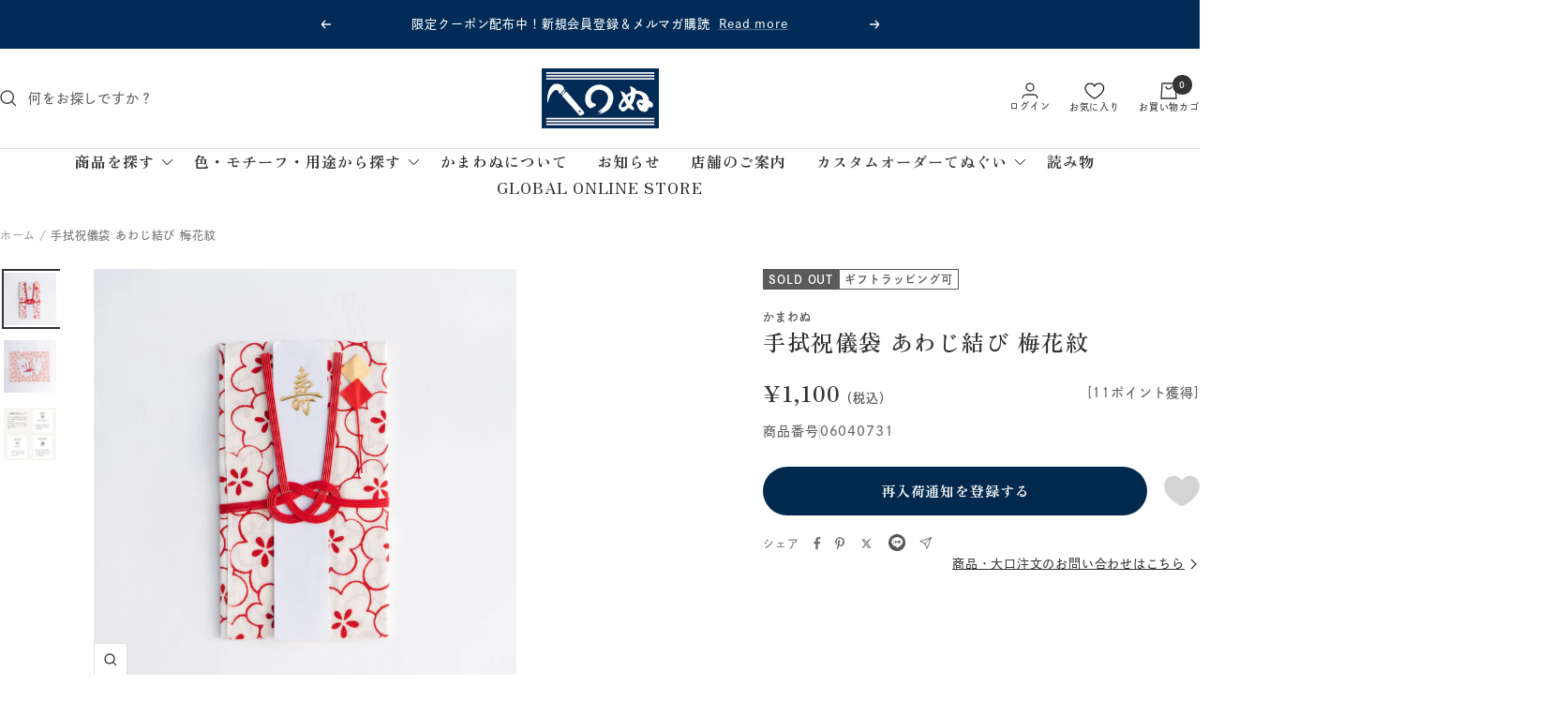

--- FILE ---
content_type: text/html; charset=utf-8
request_url: https://kamawanu-store.jp/products/06040731
body_size: 62648
content:
<!doctype html><html class="no-js" lang="ja" dir="ltr">
  <head>
    <meta charset="utf-8">
    <meta name="viewport" content="width=device-width, initial-scale=1.0, height=device-height, minimum-scale=1.0, maximum-scale=1.0">
    <meta name="theme-color" content="#ffffff">
    <meta name="facebook-domain-verification" content="05qne2j5k8solutg5icrdyfplmtre1" />
    <meta name="google-site-verification" content="saGZjXDH5xPCNMhcS4wLcV2rNb4psfYoal05BO1NHy0" />
<!-- Google Tag Manager -->
<script>(function(w,d,s,l,i){w[l]=w[l]||[];w[l].push({'gtm.start':
new Date().getTime(),event:'gtm.js'});var f=d.getElementsByTagName(s)[0],
j=d.createElement(s),dl=l!='dataLayer'?'&l='+l:'';j.async=true;j.src=
'https://www.googletagmanager.com/gtm.js?id='+i+dl;f.parentNode.insertBefore(j,f);
})(window,document,'script','dataLayer','GTM-5ZDFR52G');</script>
<!-- End Google Tag Manager -->
    <title>手拭祝儀袋 あわじ結び 梅花紋</title><meta name="description" content="飾りをはずすと半分サイズのてぬぐいとしてお使いいただける祝儀袋です。"><link rel="canonical" href="https://kamawanu-store.jp/products/06040731"><link rel="shortcut icon" href="//kamawanu-store.jp/cdn/shop/files/favicon_96x96.png?v=1715734190" type="image/png"><link rel="preconnect" href="https://cdn.shopify.com">
    <link rel="dns-prefetch" href="https://productreviews.shopifycdn.com">
    <link rel="dns-prefetch" href="https://www.google-analytics.com">
    
    <link rel="preconnect" href="https://fonts.googleapis.com">
    <link rel="preconnect" href="https://fonts.gstatic.com" crossorigin>
    <link href="https://fonts.googleapis.com/css2?family=Zen+Old+Mincho:wght@600;700&display=swap" rel="stylesheet">
    
    <script>
      (function(d) {
        var config = {
          kitId: 'uqj4vwd',
          scriptTimeout: 3000,
          async: true
        },
        h=d.documentElement,t=setTimeout(function(){h.className=h.className.replace(/\bwf-loading\b/g,"")+" wf-inactive";},config.scriptTimeout),tk=d.createElement("script"),f=false,s=d.getElementsByTagName("script")[0],a;h.className+=" wf-loading";tk.src='https://use.typekit.net/'+config.kitId+'.js';tk.async=true;tk.onload=tk.onreadystatechange=function(){a=this.readyState;if(f||a&&a!="complete"&&a!="loaded")return;f=true;clearTimeout(t);try{Typekit.load(config)}catch(e){}};s.parentNode.insertBefore(tk,s)
      })(document);
    </script>
    
<link rel="preload" as="style" href="//kamawanu-store.jp/cdn/shop/t/8/assets/theme.css?v=46652832375546185541729661695">
    <link href="//kamawanu-store.jp/cdn/shop/t/8/assets/fr-theme.css?v=95146224363337811241725948657" rel="stylesheet" type="text/css" media="all" />
    <link rel="preload" as="script" href="//kamawanu-store.jp/cdn/shop/t/8/assets/vendor.js?v=32643890569905814191710378026">
    <link rel="preload" as="script" href="//kamawanu-store.jp/cdn/shop/t/8/assets/theme.js?v=42331477011099700031712301572"><link rel="preload" as="fetch" href="/products/06040731.js" crossorigin><link rel="preload" as="script" href="//kamawanu-store.jp/cdn/shop/t/8/assets/flickity.js?v=176646718982628074891710378030"><meta property="og:type" content="product">
  <meta property="og:title" content="手拭祝儀袋 あわじ結び 梅花紋">
  <meta property="product:price:amount" content="1,100">
  <meta property="product:price:currency" content="JPY"><meta property="og:image" content="http://kamawanu-store.jp/cdn/shop/files/06040731.jpg?v=1717829382">
  <meta property="og:image:secure_url" content="https://kamawanu-store.jp/cdn/shop/files/06040731.jpg?v=1717829382">
  <meta property="og:image:width" content="2000">
  <meta property="og:image:height" content="2000"><meta property="og:description" content="飾りをはずすと半分サイズのてぬぐいとしてお使いいただける祝儀袋です。"><meta property="og:url" content="https://kamawanu-store.jp/products/06040731">
<meta property="og:site_name" content="かまわぬ公式オンラインストア"><meta name="twitter:card" content="summary"><meta name="twitter:title" content="手拭祝儀袋 あわじ結び 梅花紋">
  <meta name="twitter:description" content="飾りをはずすと半分サイズのてぬぐいとしてお使いいただける祝儀袋です。"><meta name="twitter:image" content="https://kamawanu-store.jp/cdn/shop/files/06040731_1200x1200_crop_center.jpg?v=1717829382">
  <meta name="twitter:image:alt" content="">
    
  <script type="application/ld+json">
  {
    "@context": "https://schema.org",
    "@type": "Product",
    "productID": 7791797960893,
    "offers": [{
          "@type": "Offer",
          "name": "Default Title",
          "availability":"https://schema.org/OutOfStock",
          "price": 1100.0,
          "priceCurrency": "JPY",
          "priceValidUntil": "2026-02-04","sku": "06040731",
          "url": "/products/06040731?variant=44032194576573"
        }
],"brand": {
      "@type": "Brand",
      "name": "かまわぬ"
    },
    "name": "手拭祝儀袋 あわじ結び 梅花紋",
    "description": "飾りをはずすと半分サイズのてぬぐいとしてお使いいただける祝儀袋です。",
    "category": "ホーム・キッチン雑貨",
    "url": "/products/06040731",
    "sku": "06040731",
    "image": {
      "@type": "ImageObject",
      "url": "https://kamawanu-store.jp/cdn/shop/files/06040731.jpg?v=1717829382&width=1024",
      "image": "https://kamawanu-store.jp/cdn/shop/files/06040731.jpg?v=1717829382&width=1024",
      "name": "",
      "width": "1024",
      "height": "1024"
    }
  }
  </script>



  <script type="application/ld+json">
  {
    "@context": "https://schema.org",
    "@type": "BreadcrumbList",
  "itemListElement": [{
      "@type": "ListItem",
      "position": 1,
      "name": "ホーム",
      "item": "https://kamawanu-store.jp"
    },{
          "@type": "ListItem",
          "position": 2,
          "name": "手拭祝儀袋 あわじ結び 梅花紋",
          "item": "https://kamawanu-store.jp/products/06040731"
        }]
  }
  </script>


    <style>
  /* Typography (heading) */
  
/* Typography (body) */
  



:root {--heading-color: 51, 51, 51;
    --text-color: 51, 51, 51;
    --background: 255, 255, 255;
    --secondary-background: 245, 245, 245;
    --border-color: 224, 224, 224;
    --border-color-darker: 173, 173, 173;
    --success-color: 60, 110, 113;
    --success-background: 216, 226, 227;
    --error-color: 213, 58, 58;
    --error-background: 252, 241, 241;
    --primary-button-background: 0, 41, 77;
    --primary-button-text-color: 255, 255, 255;
    --secondary-button-background: 223, 223, 223;
    --secondary-button-text-color: 46, 46, 46;
    --product-star-rating: 246, 164, 41;
    --product-on-sale-accent: 213, 58, 58;
    --product-sold-out-accent: 91, 91, 91;
    --product-custom-label-background: 5, 30, 56;
    --product-custom-label-text-color: 255, 255, 255;
    --product-custom-label-2-background: 46, 158, 123;
    --product-custom-label-2-text-color: 255, 255, 255;
    --product-low-stock-text-color: 213, 58, 58;
    --product-in-stock-text-color: 46, 158, 123;
    --loading-bar-background: 51, 51, 51;

    /* We duplicate some "base" colors as root colors, which is useful to use on drawer elements or popover without. Those should not be overridden to avoid issues */
    --root-heading-color: 51, 51, 51;
    --root-text-color: 51, 51, 51;
    --root-background: 255, 255, 255;
    --root-border-color: 224, 224, 224;
    --root-primary-button-background: 0, 41, 77;
    --root-primary-button-text-color: 255, 255, 255;

    --base-font-size: 14px;
    //--heading-font-family: "New York", Iowan Old Style, Apple Garamond, Baskerville, Times New Roman, Droid Serif, Times, Source Serif Pro, serif, Apple Color Emoji, Segoe UI Emoji, Segoe UI Symbol; /*FRコメントアウト*/
    --heading-font-family: "Zen Old Mincho", serif; /*FR追記*/
    --heading-font-weight: 400;
    --heading-font-style: normal;
    --heading-text-transform: normal;
    //--text-font-family: "system_ui", -apple-system, 'Segoe UI', Roboto, 'Helvetica Neue', 'Noto Sans', 'Liberation Sans', Arial, sans-serif, 'Apple Color Emoji', 'Segoe UI Emoji', 'Segoe UI Symbol', 'Noto Color Emoji'; /*FRコメントアウト*/
    --text-font-family: "dnp-shuei-gothic-gin-std", sans-serif; /*FR追記*/
    //--text-font-weight: 400; /*FRコメントアウト*/
    --text-font-weight: 500; /*FR追記*/
    --text-font-style: normal;
    //--text-font-bold-weight: 700; /*FRコメントアウト*/
    --text-font-bold-weight: 700; /*FR追記*/

    /* Typography (font size) */
    --heading-xxsmall-font-size: 10px;
    --heading-xsmall-font-size: 10px;
    --heading-small-font-size: 11px;
    --heading-large-font-size: 32px;
    //--heading-h1-font-size: 32px; /*FRコメントアウト*/
    --heading-h1-font-size: 26px; /*FR追記*/
    //--heading-h2-font-size: 28px; /*FRコメントアウト*/
    --heading-h2-font-size: 26px; /*FR追記*/
    --heading-h3-font-size: 26px;
    --heading-h4-font-size: 22px;
    --heading-h5-font-size: 18px;
    --heading-h6-font-size: 16px;

    /* Control the look and feel of the theme by changing radius of various elements */
    --button-border-radius: 0px;
    --block-border-radius: 0px;
    --block-border-radius-reduced: 0px;
    --color-swatch-border-radius: 100%;

    /* Button size */
    --button-height: 48px;
    --button-small-height: 40px;

    /* Form related */
    --form-input-field-height: 48px;
    --form-input-gap: 16px;
    --form-submit-margin: 24px;

    /* Product listing related variables */
    --product-list-block-spacing: 32px;

    /* Video related */
    --play-button-background: 255, 255, 255;
    --play-button-arrow: 51, 51, 51;

    /* RTL support */
    --transform-logical-flip: 1;
    --transform-origin-start: left;
    --transform-origin-end: right;

    /* Other */
    --zoom-cursor-svg-url: url(//kamawanu-store.jp/cdn/shop/t/8/assets/zoom-cursor.svg?v=116050071616452029791712656084);
    --arrow-right-svg-url: url(//kamawanu-store.jp/cdn/shop/t/8/assets/arrow-right.svg?v=89323042511474594061712656084);
    --arrow-left-svg-url: url(//kamawanu-store.jp/cdn/shop/t/8/assets/arrow-left.svg?v=125296464052578262481712656084);

    /* Some useful variables that we can reuse in our CSS. Some explanation are needed for some of them:
       - container-max-width-minus-gutters: represents the container max width without the edge gutters
       - container-outer-width: considering the screen width, represent all the space outside the container
       - container-outer-margin: same as container-outer-width but get set to 0 inside a container
       - container-inner-width: the effective space inside the container (minus gutters)
       - grid-column-width: represents the width of a single column of the grid
       - vertical-breather: this is a variable that defines the global "spacing" between sections, and inside the section
                            to create some "breath" and minimum spacing
     */
    --container-max-width: 1600px;
    --container-gutter: 24px;
    --container-max-width-minus-gutters: calc(var(--container-max-width) - (var(--container-gutter)) * 2);
    --container-outer-width: max(calc((100vw - var(--container-max-width-minus-gutters)) / 2), var(--container-gutter));
    --container-outer-margin: var(--container-outer-width);
    --container-inner-width: calc(100vw - var(--container-outer-width) * 2);

    --grid-column-count: 10;
    --grid-gap: 24px;
    --grid-column-width: calc((100vw - var(--container-outer-width) * 2 - var(--grid-gap) * (var(--grid-column-count) - 1)) / var(--grid-column-count));

    --vertical-breather: 48px; /*FRコメントアウト*/
    --vertical-breather: 80px; /*FR追記*/
    --vertical-breather-tight: 48px; /*FRコメントアウト*/
    --vertical-breather-tight: 80px; /*FR追記*/

    /* Shopify related variables */
    --payment-terms-background-color: #ffffff;
  }

  @media screen and (min-width: 741px) {
    :root {
      --container-gutter: 40px;
      --grid-column-count: 20;
      //--vertical-breather: 64px; /*FRコメントアウト*/
      --vertical-breather: 80px; /*FR追記*/
      //--vertical-breather-tight: 64px; /*FRコメントアウト*/
      --vertical-breather-tight: 80px; /*FR追記*/

      /* Typography (font size) */
      --heading-xsmall-font-size: 11px;
      --heading-small-font-size: 12px;
      --heading-large-font-size: 48px;
      //--heading-h1-font-size: 48px; /*FRコメントアウト*/
      --heading-h1-font-size: 36px; /*FR追記*/
      --heading-h2-font-size: 36px;
      //--heading-h3-font-size: 30px; /*FRコメントアウト*/
      --heading-h3-font-size: 26px; /*FR追記*/
      --heading-h4-font-size: 22px;
      --heading-h5-font-size: 18px;
      --heading-h6-font-size: 16px;

      /* Form related */
      --form-input-field-height: 52px;
      --form-submit-margin: 32px;

      /* Button size */
      --button-height: 52px;
      --button-small-height: 44px;
    }
  }

  @media screen and (min-width: 1200px) {
    :root {
      --vertical-breather: 80px;
      --vertical-breather-tight: 64px;
      --product-list-block-spacing: 48px;

      /* Typography */
      --heading-large-font-size: 58px;
      //--heading-h1-font-size: 50px; /*FRコメントアウト*/
       --heading-h1-font-size: 36px; /*FR追記*/
      //--heading-h2-font-size: 44px; /*FRコメントアウト*/
      --heading-h2-font-size: 36px; /*FR追記*/
      //--heading-h3-font-size: 32px; /*FRコメントアウト*/
      --heading-h3-font-size: 26px; /*FR追記*/
      --heading-h4-font-size: 26px;
      --heading-h5-font-size: 22px;
      --heading-h6-font-size: 16px;
    }
  }

  @media screen and (min-width: 1600px) {
    :root {
      //--vertical-breather: 90px; /*FRコメントアウト*/
      --vertical-breather: 80px; /*FR追記*/
      --vertical-breather-tight: 64px;
    }
  }
</style>
    <script>
  // This allows to expose several variables to the global scope, to be used in scripts
  window.themeVariables = {
    settings: {
      direction: "ltr",
      pageType: "product",
      cartCount: 0,
      moneyFormat: "¥{{amount_no_decimals}}",
      moneyWithCurrencyFormat: "¥{{amount_no_decimals}}",
      showVendor: false,
      discountMode: "saving",
      currencyCodeEnabled: false,
      cartType: "drawer",
      cartCurrency: "JPY",
      mobileZoomFactor: 2.5
    },

    routes: {
      host: "kamawanu-store.jp",
      rootUrl: "\/",
      rootUrlWithoutSlash: '',
      cartUrl: "\/cart",
      cartAddUrl: "\/cart\/add",
      cartChangeUrl: "\/cart\/change",
      searchUrl: "\/search",
      predictiveSearchUrl: "\/search\/suggest",
      productRecommendationsUrl: "\/recommendations\/products"
    },

    strings: {
      accessibilityDelete: "削除",
      accessibilityClose: "閉じる",
      collectionSoldOut: "SOLD OUT",
      collectionDiscount: "@savings@節約する",
      productSalePrice: "セール価格",
      productRegularPrice: "通常価格",
      productFormUnavailable: "選択不可能",
      productFormSoldOut: "売り切れ",
      productFormPreOrder: "先行予約",
      productFormAddToCart: "カートに入れる",
      searchNoResults: "結果は見つかりませんでした",
      searchNewSearch: "新規検索",
      searchProducts: "商品",
      searchArticles: "記事",
      searchPages: "ページ",
      searchCollections: "コレクション一覧",
      cartViewCart: "カートを見る",
      cartItemAdded: "アイテムがカートに追加されました！",
      cartItemAddedShort: "カートに追加されました！",
      cartAddOrderNote: "注文メモの追加",
      cartEditOrderNote: "注文メモを編集する",
      shippingEstimatorNoResults: "申し訳ありませんが、お客様のご住所への発送は行っておりません",
      shippingEstimatorOneResult: "お客様のご住所には1つの配送料金が適用されます:",
      shippingEstimatorMultipleResults: "お客様のご住所に合わせて、複数の配送料金が選択できます:",
      shippingEstimatorError: "配送料金の取得中に1つ以上のエラーが発生しました:"
    },

    libs: {
      flickity: "\/\/kamawanu-store.jp\/cdn\/shop\/t\/8\/assets\/flickity.js?v=176646718982628074891710378030",
      photoswipe: "\/\/kamawanu-store.jp\/cdn\/shop\/t\/8\/assets\/photoswipe.js?v=132268647426145925301710378025",
      qrCode: "\/\/kamawanu-store.jp\/cdn\/shopifycloud\/storefront\/assets\/themes_support\/vendor\/qrcode-3f2b403b.js"
    },

    breakpoints: {
      phone: 'screen and (max-width: 740px)',
      tablet: 'screen and (min-width: 741px) and (max-width: 999px)',
      tabletAndUp: 'screen and (min-width: 741px)',
      pocket: 'screen and (max-width: 999px)',
      lap: 'screen and (min-width: 1000px) and (max-width: 1199px)',
      lapAndUp: 'screen and (min-width: 1000px)',
      desktop: 'screen and (min-width: 1200px)',
      wide: 'screen and (min-width: 1400px)'
    }
  };

  window.addEventListener('pageshow', async () => {
    const cartContent = await (await fetch(`${window.themeVariables.routes.cartUrl}.js`, {cache: 'reload'})).json();
    document.documentElement.dispatchEvent(new CustomEvent('cart:refresh', {detail: {cart: cartContent}}));
  });

  if ('noModule' in HTMLScriptElement.prototype) {
    // Old browsers (like IE) that does not support module will be considered as if not executing JS at all
    document.documentElement.className = document.documentElement.className.replace('no-js', 'js');

    requestAnimationFrame(() => {
      const viewportHeight = (window.visualViewport ? window.visualViewport.height : document.documentElement.clientHeight);
      document.documentElement.style.setProperty('--window-height',viewportHeight + 'px');
    });
  }// We save the product ID in local storage to be eventually used for recently viewed section
    try {
      const items = JSON.parse(localStorage.getItem('theme:recently-viewed-products') || '[]');

      // We check if the current product already exists, and if it does not, we add it at the start
      if (!items.includes(7791797960893)) {
        items.unshift(7791797960893);
      }

      localStorage.setItem('theme:recently-viewed-products', JSON.stringify(items.slice(0, 20)));
    } catch (e) {
      // Safari in private mode does not allow setting item, we silently fail
    }</script>

    <link rel="stylesheet" href="//kamawanu-store.jp/cdn/shop/t/8/assets/theme.css?v=46652832375546185541729661695">

    <script src="//kamawanu-store.jp/cdn/shop/t/8/assets/vendor.js?v=32643890569905814191710378026" defer></script>
    <script src="//kamawanu-store.jp/cdn/shop/t/8/assets/theme.js?v=42331477011099700031712301572" defer></script>
    <script src="//kamawanu-store.jp/cdn/shop/t/8/assets/custom.js?v=167639537848865775061710378030" defer></script>

    <script>window.performance && window.performance.mark && window.performance.mark('shopify.content_for_header.start');</script><meta name="facebook-domain-verification" content="05qne2j5k8solutg5icrdyfplmtre1">
<meta name="google-site-verification" content="GrEhuy0YCVsBefrzpSh9YmnDcYWUDniA8EjCnvGmm_w">
<meta id="shopify-digital-wallet" name="shopify-digital-wallet" content="/64498139325/digital_wallets/dialog">
<meta name="shopify-checkout-api-token" content="1d4d251d3cfd4e45db21562301246586">
<link rel="alternate" type="application/json+oembed" href="https://kamawanu-store.jp/products/06040731.oembed">
<script async="async" src="/checkouts/internal/preloads.js?locale=ja-JP"></script>
<script id="apple-pay-shop-capabilities" type="application/json">{"shopId":64498139325,"countryCode":"JP","currencyCode":"JPY","merchantCapabilities":["supports3DS"],"merchantId":"gid:\/\/shopify\/Shop\/64498139325","merchantName":"かまわぬ公式オンラインストア","requiredBillingContactFields":["postalAddress","email","phone"],"requiredShippingContactFields":["postalAddress","email","phone"],"shippingType":"shipping","supportedNetworks":["visa","masterCard","amex","jcb","discover"],"total":{"type":"pending","label":"かまわぬ公式オンラインストア","amount":"1.00"},"shopifyPaymentsEnabled":true,"supportsSubscriptions":true}</script>
<script id="shopify-features" type="application/json">{"accessToken":"1d4d251d3cfd4e45db21562301246586","betas":["rich-media-storefront-analytics"],"domain":"kamawanu-store.jp","predictiveSearch":false,"shopId":64498139325,"locale":"ja"}</script>
<script>var Shopify = Shopify || {};
Shopify.shop = "kamawanu-jp.myshopify.com";
Shopify.locale = "ja";
Shopify.currency = {"active":"JPY","rate":"1.0"};
Shopify.country = "JP";
Shopify.theme = {"name":"kamawanu-jp\/main","id":136039596221,"schema_name":"Focal","schema_version":"11.1.0","theme_store_id":null,"role":"main"};
Shopify.theme.handle = "null";
Shopify.theme.style = {"id":null,"handle":null};
Shopify.cdnHost = "kamawanu-store.jp/cdn";
Shopify.routes = Shopify.routes || {};
Shopify.routes.root = "/";</script>
<script type="module">!function(o){(o.Shopify=o.Shopify||{}).modules=!0}(window);</script>
<script>!function(o){function n(){var o=[];function n(){o.push(Array.prototype.slice.apply(arguments))}return n.q=o,n}var t=o.Shopify=o.Shopify||{};t.loadFeatures=n(),t.autoloadFeatures=n()}(window);</script>
<script id="shop-js-analytics" type="application/json">{"pageType":"product"}</script>
<script defer="defer" async type="module" src="//kamawanu-store.jp/cdn/shopifycloud/shop-js/modules/v2/client.init-shop-cart-sync_0MstufBG.ja.esm.js"></script>
<script defer="defer" async type="module" src="//kamawanu-store.jp/cdn/shopifycloud/shop-js/modules/v2/chunk.common_jll-23Z1.esm.js"></script>
<script defer="defer" async type="module" src="//kamawanu-store.jp/cdn/shopifycloud/shop-js/modules/v2/chunk.modal_HXih6-AF.esm.js"></script>
<script type="module">
  await import("//kamawanu-store.jp/cdn/shopifycloud/shop-js/modules/v2/client.init-shop-cart-sync_0MstufBG.ja.esm.js");
await import("//kamawanu-store.jp/cdn/shopifycloud/shop-js/modules/v2/chunk.common_jll-23Z1.esm.js");
await import("//kamawanu-store.jp/cdn/shopifycloud/shop-js/modules/v2/chunk.modal_HXih6-AF.esm.js");

  window.Shopify.SignInWithShop?.initShopCartSync?.({"fedCMEnabled":true,"windoidEnabled":true});

</script>
<script>(function() {
  var isLoaded = false;
  function asyncLoad() {
    if (isLoaded) return;
    isLoaded = true;
    var urls = ["https:\/\/delivery-date-and-time-picker.amp.tokyo\/script_tags\/cart_attributes.js?shop=kamawanu-jp.myshopify.com","https:\/\/documents-app.mixlogue.jp\/scripts\/ue87f9sf8e7rd.min.js?shop=kamawanu-jp.myshopify.com","\/\/shopify.privy.com\/widget.js?shop=kamawanu-jp.myshopify.com","https:\/\/static.klaviyo.com\/onsite\/js\/Vv9wvi\/klaviyo.js?company_id=Vv9wvi\u0026shop=kamawanu-jp.myshopify.com","https:\/\/cax.channel.io\/shopify\/plugins\/17587ed3-7cef-47a5-8e6b-088286552939.js?shop=kamawanu-jp.myshopify.com","https:\/\/d1jf9jg4xqwtsf.cloudfront.net\/order-status.js?shop=kamawanu-jp.myshopify.com"];
    for (var i = 0; i < urls.length; i++) {
      var s = document.createElement('script');
      s.type = 'text/javascript';
      s.async = true;
      s.src = urls[i];
      var x = document.getElementsByTagName('script')[0];
      x.parentNode.insertBefore(s, x);
    }
  };
  if(window.attachEvent) {
    window.attachEvent('onload', asyncLoad);
  } else {
    window.addEventListener('load', asyncLoad, false);
  }
})();</script>
<script id="__st">var __st={"a":64498139325,"offset":32400,"reqid":"549dd67e-f7e0-4bef-b1a1-c6fd9916be1f-1769317034","pageurl":"kamawanu-store.jp\/products\/06040731","u":"e17f6da06c5c","p":"product","rtyp":"product","rid":7791797960893};</script>
<script>window.ShopifyPaypalV4VisibilityTracking = true;</script>
<script id="captcha-bootstrap">!function(){'use strict';const t='contact',e='account',n='new_comment',o=[[t,t],['blogs',n],['comments',n],[t,'customer']],c=[[e,'customer_login'],[e,'guest_login'],[e,'recover_customer_password'],[e,'create_customer']],r=t=>t.map((([t,e])=>`form[action*='/${t}']:not([data-nocaptcha='true']) input[name='form_type'][value='${e}']`)).join(','),a=t=>()=>t?[...document.querySelectorAll(t)].map((t=>t.form)):[];function s(){const t=[...o],e=r(t);return a(e)}const i='password',u='form_key',d=['recaptcha-v3-token','g-recaptcha-response','h-captcha-response',i],f=()=>{try{return window.sessionStorage}catch{return}},m='__shopify_v',_=t=>t.elements[u];function p(t,e,n=!1){try{const o=window.sessionStorage,c=JSON.parse(o.getItem(e)),{data:r}=function(t){const{data:e,action:n}=t;return t[m]||n?{data:e,action:n}:{data:t,action:n}}(c);for(const[e,n]of Object.entries(r))t.elements[e]&&(t.elements[e].value=n);n&&o.removeItem(e)}catch(o){console.error('form repopulation failed',{error:o})}}const l='form_type',E='cptcha';function T(t){t.dataset[E]=!0}const w=window,h=w.document,L='Shopify',v='ce_forms',y='captcha';let A=!1;((t,e)=>{const n=(g='f06e6c50-85a8-45c8-87d0-21a2b65856fe',I='https://cdn.shopify.com/shopifycloud/storefront-forms-hcaptcha/ce_storefront_forms_captcha_hcaptcha.v1.5.2.iife.js',D={infoText:'hCaptchaによる保護',privacyText:'プライバシー',termsText:'利用規約'},(t,e,n)=>{const o=w[L][v],c=o.bindForm;if(c)return c(t,g,e,D).then(n);var r;o.q.push([[t,g,e,D],n]),r=I,A||(h.body.append(Object.assign(h.createElement('script'),{id:'captcha-provider',async:!0,src:r})),A=!0)});var g,I,D;w[L]=w[L]||{},w[L][v]=w[L][v]||{},w[L][v].q=[],w[L][y]=w[L][y]||{},w[L][y].protect=function(t,e){n(t,void 0,e),T(t)},Object.freeze(w[L][y]),function(t,e,n,w,h,L){const[v,y,A,g]=function(t,e,n){const i=e?o:[],u=t?c:[],d=[...i,...u],f=r(d),m=r(i),_=r(d.filter((([t,e])=>n.includes(e))));return[a(f),a(m),a(_),s()]}(w,h,L),I=t=>{const e=t.target;return e instanceof HTMLFormElement?e:e&&e.form},D=t=>v().includes(t);t.addEventListener('submit',(t=>{const e=I(t);if(!e)return;const n=D(e)&&!e.dataset.hcaptchaBound&&!e.dataset.recaptchaBound,o=_(e),c=g().includes(e)&&(!o||!o.value);(n||c)&&t.preventDefault(),c&&!n&&(function(t){try{if(!f())return;!function(t){const e=f();if(!e)return;const n=_(t);if(!n)return;const o=n.value;o&&e.removeItem(o)}(t);const e=Array.from(Array(32),(()=>Math.random().toString(36)[2])).join('');!function(t,e){_(t)||t.append(Object.assign(document.createElement('input'),{type:'hidden',name:u})),t.elements[u].value=e}(t,e),function(t,e){const n=f();if(!n)return;const o=[...t.querySelectorAll(`input[type='${i}']`)].map((({name:t})=>t)),c=[...d,...o],r={};for(const[a,s]of new FormData(t).entries())c.includes(a)||(r[a]=s);n.setItem(e,JSON.stringify({[m]:1,action:t.action,data:r}))}(t,e)}catch(e){console.error('failed to persist form',e)}}(e),e.submit())}));const S=(t,e)=>{t&&!t.dataset[E]&&(n(t,e.some((e=>e===t))),T(t))};for(const o of['focusin','change'])t.addEventListener(o,(t=>{const e=I(t);D(e)&&S(e,y())}));const B=e.get('form_key'),M=e.get(l),P=B&&M;t.addEventListener('DOMContentLoaded',(()=>{const t=y();if(P)for(const e of t)e.elements[l].value===M&&p(e,B);[...new Set([...A(),...v().filter((t=>'true'===t.dataset.shopifyCaptcha))])].forEach((e=>S(e,t)))}))}(h,new URLSearchParams(w.location.search),n,t,e,['guest_login'])})(!0,!0)}();</script>
<script integrity="sha256-4kQ18oKyAcykRKYeNunJcIwy7WH5gtpwJnB7kiuLZ1E=" data-source-attribution="shopify.loadfeatures" defer="defer" src="//kamawanu-store.jp/cdn/shopifycloud/storefront/assets/storefront/load_feature-a0a9edcb.js" crossorigin="anonymous"></script>
<script data-source-attribution="shopify.dynamic_checkout.dynamic.init">var Shopify=Shopify||{};Shopify.PaymentButton=Shopify.PaymentButton||{isStorefrontPortableWallets:!0,init:function(){window.Shopify.PaymentButton.init=function(){};var t=document.createElement("script");t.src="https://kamawanu-store.jp/cdn/shopifycloud/portable-wallets/latest/portable-wallets.ja.js",t.type="module",document.head.appendChild(t)}};
</script>
<script data-source-attribution="shopify.dynamic_checkout.buyer_consent">
  function portableWalletsHideBuyerConsent(e){var t=document.getElementById("shopify-buyer-consent"),n=document.getElementById("shopify-subscription-policy-button");t&&n&&(t.classList.add("hidden"),t.setAttribute("aria-hidden","true"),n.removeEventListener("click",e))}function portableWalletsShowBuyerConsent(e){var t=document.getElementById("shopify-buyer-consent"),n=document.getElementById("shopify-subscription-policy-button");t&&n&&(t.classList.remove("hidden"),t.removeAttribute("aria-hidden"),n.addEventListener("click",e))}window.Shopify?.PaymentButton&&(window.Shopify.PaymentButton.hideBuyerConsent=portableWalletsHideBuyerConsent,window.Shopify.PaymentButton.showBuyerConsent=portableWalletsShowBuyerConsent);
</script>
<script data-source-attribution="shopify.dynamic_checkout.cart.bootstrap">document.addEventListener("DOMContentLoaded",(function(){function t(){return document.querySelector("shopify-accelerated-checkout-cart, shopify-accelerated-checkout")}if(t())Shopify.PaymentButton.init();else{new MutationObserver((function(e,n){t()&&(Shopify.PaymentButton.init(),n.disconnect())})).observe(document.body,{childList:!0,subtree:!0})}}));
</script>
<link id="shopify-accelerated-checkout-styles" rel="stylesheet" media="screen" href="https://kamawanu-store.jp/cdn/shopifycloud/portable-wallets/latest/accelerated-checkout-backwards-compat.css" crossorigin="anonymous">
<style id="shopify-accelerated-checkout-cart">
        #shopify-buyer-consent {
  margin-top: 1em;
  display: inline-block;
  width: 100%;
}

#shopify-buyer-consent.hidden {
  display: none;
}

#shopify-subscription-policy-button {
  background: none;
  border: none;
  padding: 0;
  text-decoration: underline;
  font-size: inherit;
  cursor: pointer;
}

#shopify-subscription-policy-button::before {
  box-shadow: none;
}

      </style>

<script>window.performance && window.performance.mark && window.performance.mark('shopify.content_for_header.end');</script>
  
  <script type="text/javascript">
    (function(c,l,a,r,i,t,y){
        c[a]=c[a]||function(){(c[a].q=c[a].q||[]).push(arguments)};
        t=l.createElement(r);t.async=1;t.src="https://www.clarity.ms/tag/"+i;
        y=l.getElementsByTagName(r)[0];y.parentNode.insertBefore(t,y);
    })(window, document, "clarity", "script", "n0uywmqzwg");
</script>
  

<!-- BEGIN app block: shopify://apps/minmaxify-order-limits/blocks/app-embed-block/3acfba32-89f3-4377-ae20-cbb9abc48475 --><script type="text/javascript" src="https://limits.minmaxify.com/kamawanu-jp.myshopify.com?v=139b&r=20251226040827"></script>

<!-- END app block --><!-- BEGIN app block: shopify://apps/anygift/blocks/app-embed/3155ad86-5ab9-4640-9764-ae5500262016 --><script async src="https://d1jf9jg4xqwtsf.cloudfront.net/online-store.js"></script>


<!-- END app block --><!-- BEGIN app block: shopify://apps/helium-customer-fields/blocks/app-embed/bab58598-3e6a-4377-aaaa-97189b15f131 -->







































<script>
  if ('CF' in window) {
    window.CF.appEmbedEnabled = true;
  } else {
    window.CF = {
      appEmbedEnabled: true,
    };
  }

  window.CF.editAccountFormId = "xPtkNW";
  window.CF.registrationFormId = "";
</script>

<!-- BEGIN app snippet: patch-registration-links -->







































<script>
  function patchRegistrationLinks() {
    const PATCHABLE_LINKS_SELECTOR = 'a[href*="/account/register"]';

    const search = new URLSearchParams(window.location.search);
    const checkoutUrl = search.get('checkout_url');
    const returnUrl = search.get('return_url');

    const redirectUrl = checkoutUrl || returnUrl;
    if (!redirectUrl) return;

    const registrationLinks = Array.from(document.querySelectorAll(PATCHABLE_LINKS_SELECTOR));
    registrationLinks.forEach(link => {
      const url = new URL(link.href);

      url.searchParams.set('return_url', redirectUrl);

      link.href = url.href;
    });
  }

  if (['complete', 'interactive', 'loaded'].includes(document.readyState)) {
    patchRegistrationLinks();
  } else {
    document.addEventListener('DOMContentLoaded', () => patchRegistrationLinks());
  }
</script><!-- END app snippet -->
<!-- BEGIN app snippet: patch-login-grecaptcha-conflict -->







































<script>
  // Fixes a problem where both grecaptcha and hcaptcha response fields are included in the /account/login form submission
  // resulting in a 404 on the /challenge page.
  // This is caused by our triggerShopifyRecaptchaLoad function in initialize-forms.liquid.ejs
  // The fix itself just removes the unnecessary g-recaptcha-response input

  function patchLoginGrecaptchaConflict() {
    Array.from(document.querySelectorAll('form')).forEach(form => {
      form.addEventListener('submit', e => {
        const grecaptchaResponse = form.querySelector('[name="g-recaptcha-response"]');
        const hcaptchaResponse = form.querySelector('[name="h-captcha-response"]');

        if (grecaptchaResponse && hcaptchaResponse) {
          // Can't use both. Only keep hcaptcha response field.
          grecaptchaResponse.parentElement.removeChild(grecaptchaResponse);
        }
      })
    })
  }

  if (['complete', 'interactive', 'loaded'].includes(document.readyState)) {
    patchLoginGrecaptchaConflict();
  } else {
    document.addEventListener('DOMContentLoaded', () => patchLoginGrecaptchaConflict());
  }
</script><!-- END app snippet -->
<!-- BEGIN app snippet: embed-data -->





















































<script>
  window.CF.version = "5.2.1";
  window.CF.environment = 
  {
  
  "domain": "kamawanu-jp.myshopify.com",
  "baseApiUrl": "https:\/\/app.customerfields.com",
  "captchaSiteKey": "6Ld3EqkpAAAAAMEUW2iFYBRb6KnLNy8E5TGTRmhO",
  "captchaEnabled": true,
  "proxyPath": "\/tools\/customr",
  "countries": [{"name":"Afghanistan","code":"AF"},{"name":"Åland Islands","code":"AX"},{"name":"Albania","code":"AL"},{"name":"Algeria","code":"DZ"},{"name":"Andorra","code":"AD"},{"name":"Angola","code":"AO"},{"name":"Anguilla","code":"AI"},{"name":"Antigua \u0026 Barbuda","code":"AG"},{"name":"Argentina","code":"AR","provinces":[{"name":"Buenos Aires Province","code":"B"},{"name":"Catamarca","code":"K"},{"name":"Chaco","code":"H"},{"name":"Chubut","code":"U"},{"name":"Buenos Aires (Autonomous City)","code":"C"},{"name":"Córdoba","code":"X"},{"name":"Corrientes","code":"W"},{"name":"Entre Ríos","code":"E"},{"name":"Formosa","code":"P"},{"name":"Jujuy","code":"Y"},{"name":"La Pampa","code":"L"},{"name":"La Rioja","code":"F"},{"name":"Mendoza","code":"M"},{"name":"Misiones","code":"N"},{"name":"Neuquén","code":"Q"},{"name":"Río Negro","code":"R"},{"name":"Salta","code":"A"},{"name":"San Juan","code":"J"},{"name":"San Luis","code":"D"},{"name":"Santa Cruz","code":"Z"},{"name":"Santa Fe","code":"S"},{"name":"Santiago del Estero","code":"G"},{"name":"Tierra del Fuego","code":"V"},{"name":"Tucumán","code":"T"}]},{"name":"Armenia","code":"AM"},{"name":"Aruba","code":"AW"},{"name":"Ascension Island","code":"AC"},{"name":"Australia","code":"AU","provinces":[{"name":"Australian Capital Territory","code":"ACT"},{"name":"New South Wales","code":"NSW"},{"name":"Northern Territory","code":"NT"},{"name":"Queensland","code":"QLD"},{"name":"South Australia","code":"SA"},{"name":"Tasmania","code":"TAS"},{"name":"Victoria","code":"VIC"},{"name":"Western Australia","code":"WA"}]},{"name":"Austria","code":"AT"},{"name":"Azerbaijan","code":"AZ"},{"name":"Bahamas","code":"BS"},{"name":"Bahrain","code":"BH"},{"name":"Bangladesh","code":"BD"},{"name":"Barbados","code":"BB"},{"name":"Belarus","code":"BY"},{"name":"Belgium","code":"BE"},{"name":"Belize","code":"BZ"},{"name":"Benin","code":"BJ"},{"name":"Bermuda","code":"BM"},{"name":"Bhutan","code":"BT"},{"name":"Bolivia","code":"BO"},{"name":"Bosnia \u0026 Herzegovina","code":"BA"},{"name":"Botswana","code":"BW"},{"name":"Brazil","code":"BR","provinces":[{"name":"Acre","code":"AC"},{"name":"Alagoas","code":"AL"},{"name":"Amapá","code":"AP"},{"name":"Amazonas","code":"AM"},{"name":"Bahia","code":"BA"},{"name":"Ceará","code":"CE"},{"name":"Federal District","code":"DF"},{"name":"Espírito Santo","code":"ES"},{"name":"Goiás","code":"GO"},{"name":"Maranhão","code":"MA"},{"name":"Mato Grosso","code":"MT"},{"name":"Mato Grosso do Sul","code":"MS"},{"name":"Minas Gerais","code":"MG"},{"name":"Pará","code":"PA"},{"name":"Paraíba","code":"PB"},{"name":"Paraná","code":"PR"},{"name":"Pernambuco","code":"PE"},{"name":"Piauí","code":"PI"},{"name":"Rio Grande do Norte","code":"RN"},{"name":"Rio Grande do Sul","code":"RS"},{"name":"Rio de Janeiro","code":"RJ"},{"name":"Rondônia","code":"RO"},{"name":"Roraima","code":"RR"},{"name":"Santa Catarina","code":"SC"},{"name":"São Paulo","code":"SP"},{"name":"Sergipe","code":"SE"},{"name":"Tocantins","code":"TO"}]},{"name":"British Indian Ocean Territory","code":"IO"},{"name":"British Virgin Islands","code":"VG"},{"name":"Brunei","code":"BN"},{"name":"Bulgaria","code":"BG"},{"name":"Burkina Faso","code":"BF"},{"name":"Burundi","code":"BI"},{"name":"Cambodia","code":"KH"},{"name":"Cameroon","code":"CM"},{"name":"Canada","code":"CA","provinces":[{"name":"Alberta","code":"AB"},{"name":"British Columbia","code":"BC"},{"name":"Manitoba","code":"MB"},{"name":"New Brunswick","code":"NB"},{"name":"Newfoundland and Labrador","code":"NL"},{"name":"Northwest Territories","code":"NT"},{"name":"Nova Scotia","code":"NS"},{"name":"Nunavut","code":"NU"},{"name":"Ontario","code":"ON"},{"name":"Prince Edward Island","code":"PE"},{"name":"Quebec","code":"QC"},{"name":"Saskatchewan","code":"SK"},{"name":"Yukon","code":"YT"}]},{"name":"Cape Verde","code":"CV"},{"name":"Caribbean Netherlands","code":"BQ"},{"name":"Cayman Islands","code":"KY"},{"name":"Central African Republic","code":"CF"},{"name":"Chad","code":"TD"},{"name":"Chile","code":"CL","provinces":[{"name":"Arica y Parinacota","code":"AP"},{"name":"Tarapacá","code":"TA"},{"name":"Antofagasta","code":"AN"},{"name":"Atacama","code":"AT"},{"name":"Coquimbo","code":"CO"},{"name":"Valparaíso","code":"VS"},{"name":"Santiago Metropolitan","code":"RM"},{"name":"Libertador General Bernardo O’Higgins","code":"LI"},{"name":"Maule","code":"ML"},{"name":"Ñuble","code":"NB"},{"name":"Bío Bío","code":"BI"},{"name":"Araucanía","code":"AR"},{"name":"Los Ríos","code":"LR"},{"name":"Los Lagos","code":"LL"},{"name":"Aysén","code":"AI"},{"name":"Magallanes Region","code":"MA"}]},{"name":"China","code":"CN","provinces":[{"name":"Anhui","code":"AH"},{"name":"Beijing","code":"BJ"},{"name":"Chongqing","code":"CQ"},{"name":"Fujian","code":"FJ"},{"name":"Gansu","code":"GS"},{"name":"Guangdong","code":"GD"},{"name":"Guangxi","code":"GX"},{"name":"Guizhou","code":"GZ"},{"name":"Hainan","code":"HI"},{"name":"Hebei","code":"HE"},{"name":"Heilongjiang","code":"HL"},{"name":"Henan","code":"HA"},{"name":"Hubei","code":"HB"},{"name":"Hunan","code":"HN"},{"name":"Inner Mongolia","code":"NM"},{"name":"Jiangsu","code":"JS"},{"name":"Jiangxi","code":"JX"},{"name":"Jilin","code":"JL"},{"name":"Liaoning","code":"LN"},{"name":"Ningxia","code":"NX"},{"name":"Qinghai","code":"QH"},{"name":"Shaanxi","code":"SN"},{"name":"Shandong","code":"SD"},{"name":"Shanghai","code":"SH"},{"name":"Shanxi","code":"SX"},{"name":"Sichuan","code":"SC"},{"name":"Tianjin","code":"TJ"},{"name":"Xinjiang","code":"XJ"},{"name":"Tibet","code":"YZ"},{"name":"Yunnan","code":"YN"},{"name":"Zhejiang","code":"ZJ"}]},{"name":"Christmas Island","code":"CX"},{"name":"Cocos (Keeling) Islands","code":"CC"},{"name":"Colombia","code":"CO","provinces":[{"name":"Capital District","code":"DC"},{"name":"Amazonas","code":"AMA"},{"name":"Antioquia","code":"ANT"},{"name":"Arauca","code":"ARA"},{"name":"Atlántico","code":"ATL"},{"name":"Bolívar","code":"BOL"},{"name":"Boyacá","code":"BOY"},{"name":"Caldas","code":"CAL"},{"name":"Caquetá","code":"CAQ"},{"name":"Casanare","code":"CAS"},{"name":"Cauca","code":"CAU"},{"name":"Cesar","code":"CES"},{"name":"Chocó","code":"CHO"},{"name":"Córdoba","code":"COR"},{"name":"Cundinamarca","code":"CUN"},{"name":"Guainía","code":"GUA"},{"name":"Guaviare","code":"GUV"},{"name":"Huila","code":"HUI"},{"name":"La Guajira","code":"LAG"},{"name":"Magdalena","code":"MAG"},{"name":"Meta","code":"MET"},{"name":"Nariño","code":"NAR"},{"name":"Norte de Santander","code":"NSA"},{"name":"Putumayo","code":"PUT"},{"name":"Quindío","code":"QUI"},{"name":"Risaralda","code":"RIS"},{"name":"San Andrés \u0026 Providencia","code":"SAP"},{"name":"Santander","code":"SAN"},{"name":"Sucre","code":"SUC"},{"name":"Tolima","code":"TOL"},{"name":"Valle del Cauca","code":"VAC"},{"name":"Vaupés","code":"VAU"},{"name":"Vichada","code":"VID"}]},{"name":"Comoros","code":"KM"},{"name":"Congo - Brazzaville","code":"CG"},{"name":"Congo - Kinshasa","code":"CD"},{"name":"Cook Islands","code":"CK"},{"name":"Costa Rica","code":"CR","provinces":[{"name":"Alajuela","code":"CR-A"},{"name":"Cartago","code":"CR-C"},{"name":"Guanacaste","code":"CR-G"},{"name":"Heredia","code":"CR-H"},{"name":"Limón","code":"CR-L"},{"name":"Puntarenas","code":"CR-P"},{"name":"San José","code":"CR-SJ"}]},{"name":"Croatia","code":"HR"},{"name":"Curaçao","code":"CW"},{"name":"Cyprus","code":"CY"},{"name":"Czechia","code":"CZ"},{"name":"Côte d’Ivoire","code":"CI"},{"name":"Denmark","code":"DK"},{"name":"Djibouti","code":"DJ"},{"name":"Dominica","code":"DM"},{"name":"Dominican Republic","code":"DO"},{"name":"Ecuador","code":"EC"},{"name":"Egypt","code":"EG","provinces":[{"name":"6th of October","code":"SU"},{"name":"Al Sharqia","code":"SHR"},{"name":"Alexandria","code":"ALX"},{"name":"Aswan","code":"ASN"},{"name":"Asyut","code":"AST"},{"name":"Beheira","code":"BH"},{"name":"Beni Suef","code":"BNS"},{"name":"Cairo","code":"C"},{"name":"Dakahlia","code":"DK"},{"name":"Damietta","code":"DT"},{"name":"Faiyum","code":"FYM"},{"name":"Gharbia","code":"GH"},{"name":"Giza","code":"GZ"},{"name":"Helwan","code":"HU"},{"name":"Ismailia","code":"IS"},{"name":"Kafr el-Sheikh","code":"KFS"},{"name":"Luxor","code":"LX"},{"name":"Matrouh","code":"MT"},{"name":"Minya","code":"MN"},{"name":"Monufia","code":"MNF"},{"name":"New Valley","code":"WAD"},{"name":"North Sinai","code":"SIN"},{"name":"Port Said","code":"PTS"},{"name":"Qalyubia","code":"KB"},{"name":"Qena","code":"KN"},{"name":"Red Sea","code":"BA"},{"name":"Sohag","code":"SHG"},{"name":"South Sinai","code":"JS"},{"name":"Suez","code":"SUZ"}]},{"name":"El Salvador","code":"SV","provinces":[{"name":"Ahuachapán","code":"SV-AH"},{"name":"Cabañas","code":"SV-CA"},{"name":"Chalatenango","code":"SV-CH"},{"name":"Cuscatlán","code":"SV-CU"},{"name":"La Libertad","code":"SV-LI"},{"name":"La Paz","code":"SV-PA"},{"name":"La Unión","code":"SV-UN"},{"name":"Morazán","code":"SV-MO"},{"name":"San Miguel","code":"SV-SM"},{"name":"San Salvador","code":"SV-SS"},{"name":"San Vicente","code":"SV-SV"},{"name":"Santa Ana","code":"SV-SA"},{"name":"Sonsonate","code":"SV-SO"},{"name":"Usulután","code":"SV-US"}]},{"name":"Equatorial Guinea","code":"GQ"},{"name":"Eritrea","code":"ER"},{"name":"Estonia","code":"EE"},{"name":"Eswatini","code":"SZ"},{"name":"Ethiopia","code":"ET"},{"name":"Falkland Islands","code":"FK"},{"name":"Faroe Islands","code":"FO"},{"name":"Fiji","code":"FJ"},{"name":"Finland","code":"FI"},{"name":"France","code":"FR"},{"name":"French Guiana","code":"GF"},{"name":"French Polynesia","code":"PF"},{"name":"French Southern Territories","code":"TF"},{"name":"Gabon","code":"GA"},{"name":"Gambia","code":"GM"},{"name":"Georgia","code":"GE"},{"name":"Germany","code":"DE"},{"name":"Ghana","code":"GH"},{"name":"Gibraltar","code":"GI"},{"name":"Greece","code":"GR"},{"name":"Greenland","code":"GL"},{"name":"Grenada","code":"GD"},{"name":"Guadeloupe","code":"GP"},{"name":"Guatemala","code":"GT","provinces":[{"name":"Alta Verapaz","code":"AVE"},{"name":"Baja Verapaz","code":"BVE"},{"name":"Chimaltenango","code":"CMT"},{"name":"Chiquimula","code":"CQM"},{"name":"El Progreso","code":"EPR"},{"name":"Escuintla","code":"ESC"},{"name":"Guatemala","code":"GUA"},{"name":"Huehuetenango","code":"HUE"},{"name":"Izabal","code":"IZA"},{"name":"Jalapa","code":"JAL"},{"name":"Jutiapa","code":"JUT"},{"name":"Petén","code":"PET"},{"name":"Quetzaltenango","code":"QUE"},{"name":"Quiché","code":"QUI"},{"name":"Retalhuleu","code":"RET"},{"name":"Sacatepéquez","code":"SAC"},{"name":"San Marcos","code":"SMA"},{"name":"Santa Rosa","code":"SRO"},{"name":"Sololá","code":"SOL"},{"name":"Suchitepéquez","code":"SUC"},{"name":"Totonicapán","code":"TOT"},{"name":"Zacapa","code":"ZAC"}]},{"name":"Guernsey","code":"GG"},{"name":"Guinea","code":"GN"},{"name":"Guinea-Bissau","code":"GW"},{"name":"Guyana","code":"GY"},{"name":"Haiti","code":"HT"},{"name":"Honduras","code":"HN"},{"name":"Hong Kong SAR","code":"HK","provinces":[{"name":"Hong Kong Island","code":"HK"},{"name":"Kowloon","code":"KL"},{"name":"New Territories","code":"NT"}]},{"name":"Hungary","code":"HU"},{"name":"Iceland","code":"IS"},{"name":"India","code":"IN","provinces":[{"name":"Andaman and Nicobar Islands","code":"AN"},{"name":"Andhra Pradesh","code":"AP"},{"name":"Arunachal Pradesh","code":"AR"},{"name":"Assam","code":"AS"},{"name":"Bihar","code":"BR"},{"name":"Chandigarh","code":"CH"},{"name":"Chhattisgarh","code":"CG"},{"name":"Dadra and Nagar Haveli","code":"DN"},{"name":"Daman and Diu","code":"DD"},{"name":"Delhi","code":"DL"},{"name":"Goa","code":"GA"},{"name":"Gujarat","code":"GJ"},{"name":"Haryana","code":"HR"},{"name":"Himachal Pradesh","code":"HP"},{"name":"Jammu and Kashmir","code":"JK"},{"name":"Jharkhand","code":"JH"},{"name":"Karnataka","code":"KA"},{"name":"Kerala","code":"KL"},{"name":"Ladakh","code":"LA"},{"name":"Lakshadweep","code":"LD"},{"name":"Madhya Pradesh","code":"MP"},{"name":"Maharashtra","code":"MH"},{"name":"Manipur","code":"MN"},{"name":"Meghalaya","code":"ML"},{"name":"Mizoram","code":"MZ"},{"name":"Nagaland","code":"NL"},{"name":"Odisha","code":"OR"},{"name":"Puducherry","code":"PY"},{"name":"Punjab","code":"PB"},{"name":"Rajasthan","code":"RJ"},{"name":"Sikkim","code":"SK"},{"name":"Tamil Nadu","code":"TN"},{"name":"Telangana","code":"TS"},{"name":"Tripura","code":"TR"},{"name":"Uttar Pradesh","code":"UP"},{"name":"Uttarakhand","code":"UK"},{"name":"West Bengal","code":"WB"}]},{"name":"Indonesia","code":"ID","provinces":[{"name":"Aceh","code":"AC"},{"name":"Bali","code":"BA"},{"name":"Bangka–Belitung Islands","code":"BB"},{"name":"Banten","code":"BT"},{"name":"Bengkulu","code":"BE"},{"name":"Gorontalo","code":"GO"},{"name":"Jakarta","code":"JK"},{"name":"Jambi","code":"JA"},{"name":"West Java","code":"JB"},{"name":"Central Java","code":"JT"},{"name":"East Java","code":"JI"},{"name":"West Kalimantan","code":"KB"},{"name":"South Kalimantan","code":"KS"},{"name":"Central Kalimantan","code":"KT"},{"name":"East Kalimantan","code":"KI"},{"name":"North Kalimantan","code":"KU"},{"name":"Riau Islands","code":"KR"},{"name":"Lampung","code":"LA"},{"name":"Maluku","code":"MA"},{"name":"North Maluku","code":"MU"},{"name":"North Sumatra","code":"SU"},{"name":"West Nusa Tenggara","code":"NB"},{"name":"East Nusa Tenggara","code":"NT"},{"name":"Papua","code":"PA"},{"name":"West Papua","code":"PB"},{"name":"Riau","code":"RI"},{"name":"South Sumatra","code":"SS"},{"name":"West Sulawesi","code":"SR"},{"name":"South Sulawesi","code":"SN"},{"name":"Central Sulawesi","code":"ST"},{"name":"Southeast Sulawesi","code":"SG"},{"name":"North Sulawesi","code":"SA"},{"name":"West Sumatra","code":"SB"},{"name":"Yogyakarta","code":"YO"}]},{"name":"Iraq","code":"IQ"},{"name":"Ireland","code":"IE","provinces":[{"name":"Carlow","code":"CW"},{"name":"Cavan","code":"CN"},{"name":"Clare","code":"CE"},{"name":"Cork","code":"CO"},{"name":"Donegal","code":"DL"},{"name":"Dublin","code":"D"},{"name":"Galway","code":"G"},{"name":"Kerry","code":"KY"},{"name":"Kildare","code":"KE"},{"name":"Kilkenny","code":"KK"},{"name":"Laois","code":"LS"},{"name":"Leitrim","code":"LM"},{"name":"Limerick","code":"LK"},{"name":"Longford","code":"LD"},{"name":"Louth","code":"LH"},{"name":"Mayo","code":"MO"},{"name":"Meath","code":"MH"},{"name":"Monaghan","code":"MN"},{"name":"Offaly","code":"OY"},{"name":"Roscommon","code":"RN"},{"name":"Sligo","code":"SO"},{"name":"Tipperary","code":"TA"},{"name":"Waterford","code":"WD"},{"name":"Westmeath","code":"WH"},{"name":"Wexford","code":"WX"},{"name":"Wicklow","code":"WW"}]},{"name":"Isle of Man","code":"IM"},{"name":"Israel","code":"IL"},{"name":"Italy","code":"IT","provinces":[{"name":"Agrigento","code":"AG"},{"name":"Alessandria","code":"AL"},{"name":"Ancona","code":"AN"},{"name":"Aosta Valley","code":"AO"},{"name":"Arezzo","code":"AR"},{"name":"Ascoli Piceno","code":"AP"},{"name":"Asti","code":"AT"},{"name":"Avellino","code":"AV"},{"name":"Bari","code":"BA"},{"name":"Barletta-Andria-Trani","code":"BT"},{"name":"Belluno","code":"BL"},{"name":"Benevento","code":"BN"},{"name":"Bergamo","code":"BG"},{"name":"Biella","code":"BI"},{"name":"Bologna","code":"BO"},{"name":"South Tyrol","code":"BZ"},{"name":"Brescia","code":"BS"},{"name":"Brindisi","code":"BR"},{"name":"Cagliari","code":"CA"},{"name":"Caltanissetta","code":"CL"},{"name":"Campobasso","code":"CB"},{"name":"Carbonia-Iglesias","code":"CI"},{"name":"Caserta","code":"CE"},{"name":"Catania","code":"CT"},{"name":"Catanzaro","code":"CZ"},{"name":"Chieti","code":"CH"},{"name":"Como","code":"CO"},{"name":"Cosenza","code":"CS"},{"name":"Cremona","code":"CR"},{"name":"Crotone","code":"KR"},{"name":"Cuneo","code":"CN"},{"name":"Enna","code":"EN"},{"name":"Fermo","code":"FM"},{"name":"Ferrara","code":"FE"},{"name":"Florence","code":"FI"},{"name":"Foggia","code":"FG"},{"name":"Forlì-Cesena","code":"FC"},{"name":"Frosinone","code":"FR"},{"name":"Genoa","code":"GE"},{"name":"Gorizia","code":"GO"},{"name":"Grosseto","code":"GR"},{"name":"Imperia","code":"IM"},{"name":"Isernia","code":"IS"},{"name":"L’Aquila","code":"AQ"},{"name":"La Spezia","code":"SP"},{"name":"Latina","code":"LT"},{"name":"Lecce","code":"LE"},{"name":"Lecco","code":"LC"},{"name":"Livorno","code":"LI"},{"name":"Lodi","code":"LO"},{"name":"Lucca","code":"LU"},{"name":"Macerata","code":"MC"},{"name":"Mantua","code":"MN"},{"name":"Massa and Carrara","code":"MS"},{"name":"Matera","code":"MT"},{"name":"Medio Campidano","code":"VS"},{"name":"Messina","code":"ME"},{"name":"Milan","code":"MI"},{"name":"Modena","code":"MO"},{"name":"Monza and Brianza","code":"MB"},{"name":"Naples","code":"NA"},{"name":"Novara","code":"NO"},{"name":"Nuoro","code":"NU"},{"name":"Ogliastra","code":"OG"},{"name":"Olbia-Tempio","code":"OT"},{"name":"Oristano","code":"OR"},{"name":"Padua","code":"PD"},{"name":"Palermo","code":"PA"},{"name":"Parma","code":"PR"},{"name":"Pavia","code":"PV"},{"name":"Perugia","code":"PG"},{"name":"Pesaro and Urbino","code":"PU"},{"name":"Pescara","code":"PE"},{"name":"Piacenza","code":"PC"},{"name":"Pisa","code":"PI"},{"name":"Pistoia","code":"PT"},{"name":"Pordenone","code":"PN"},{"name":"Potenza","code":"PZ"},{"name":"Prato","code":"PO"},{"name":"Ragusa","code":"RG"},{"name":"Ravenna","code":"RA"},{"name":"Reggio Calabria","code":"RC"},{"name":"Reggio Emilia","code":"RE"},{"name":"Rieti","code":"RI"},{"name":"Rimini","code":"RN"},{"name":"Rome","code":"RM"},{"name":"Rovigo","code":"RO"},{"name":"Salerno","code":"SA"},{"name":"Sassari","code":"SS"},{"name":"Savona","code":"SV"},{"name":"Siena","code":"SI"},{"name":"Syracuse","code":"SR"},{"name":"Sondrio","code":"SO"},{"name":"Taranto","code":"TA"},{"name":"Teramo","code":"TE"},{"name":"Terni","code":"TR"},{"name":"Turin","code":"TO"},{"name":"Trapani","code":"TP"},{"name":"Trentino","code":"TN"},{"name":"Treviso","code":"TV"},{"name":"Trieste","code":"TS"},{"name":"Udine","code":"UD"},{"name":"Varese","code":"VA"},{"name":"Venice","code":"VE"},{"name":"Verbano-Cusio-Ossola","code":"VB"},{"name":"Vercelli","code":"VC"},{"name":"Verona","code":"VR"},{"name":"Vibo Valentia","code":"VV"},{"name":"Vicenza","code":"VI"},{"name":"Viterbo","code":"VT"}]},{"name":"Jamaica","code":"JM"},{"name":"Japan","code":"JP","provinces":[{"name":"Hokkaido","code":"JP-01"},{"name":"Aomori","code":"JP-02"},{"name":"Iwate","code":"JP-03"},{"name":"Miyagi","code":"JP-04"},{"name":"Akita","code":"JP-05"},{"name":"Yamagata","code":"JP-06"},{"name":"Fukushima","code":"JP-07"},{"name":"Ibaraki","code":"JP-08"},{"name":"Tochigi","code":"JP-09"},{"name":"Gunma","code":"JP-10"},{"name":"Saitama","code":"JP-11"},{"name":"Chiba","code":"JP-12"},{"name":"Tokyo","code":"JP-13"},{"name":"Kanagawa","code":"JP-14"},{"name":"Niigata","code":"JP-15"},{"name":"Toyama","code":"JP-16"},{"name":"Ishikawa","code":"JP-17"},{"name":"Fukui","code":"JP-18"},{"name":"Yamanashi","code":"JP-19"},{"name":"Nagano","code":"JP-20"},{"name":"Gifu","code":"JP-21"},{"name":"Shizuoka","code":"JP-22"},{"name":"Aichi","code":"JP-23"},{"name":"Mie","code":"JP-24"},{"name":"Shiga","code":"JP-25"},{"name":"Kyoto","code":"JP-26"},{"name":"Osaka","code":"JP-27"},{"name":"Hyogo","code":"JP-28"},{"name":"Nara","code":"JP-29"},{"name":"Wakayama","code":"JP-30"},{"name":"Tottori","code":"JP-31"},{"name":"Shimane","code":"JP-32"},{"name":"Okayama","code":"JP-33"},{"name":"Hiroshima","code":"JP-34"},{"name":"Yamaguchi","code":"JP-35"},{"name":"Tokushima","code":"JP-36"},{"name":"Kagawa","code":"JP-37"},{"name":"Ehime","code":"JP-38"},{"name":"Kochi","code":"JP-39"},{"name":"Fukuoka","code":"JP-40"},{"name":"Saga","code":"JP-41"},{"name":"Nagasaki","code":"JP-42"},{"name":"Kumamoto","code":"JP-43"},{"name":"Oita","code":"JP-44"},{"name":"Miyazaki","code":"JP-45"},{"name":"Kagoshima","code":"JP-46"},{"name":"Okinawa","code":"JP-47"}]},{"name":"Jersey","code":"JE"},{"name":"Jordan","code":"JO"},{"name":"Kazakhstan","code":"KZ"},{"name":"Kenya","code":"KE"},{"name":"Kiribati","code":"KI"},{"name":"Kosovo","code":"XK"},{"name":"Kuwait","code":"KW","provinces":[{"name":"Al Ahmadi","code":"KW-AH"},{"name":"Al Asimah","code":"KW-KU"},{"name":"Al Farwaniyah","code":"KW-FA"},{"name":"Al Jahra","code":"KW-JA"},{"name":"Hawalli","code":"KW-HA"},{"name":"Mubarak Al-Kabeer","code":"KW-MU"}]},{"name":"Kyrgyzstan","code":"KG"},{"name":"Laos","code":"LA"},{"name":"Latvia","code":"LV"},{"name":"Lebanon","code":"LB"},{"name":"Lesotho","code":"LS"},{"name":"Liberia","code":"LR"},{"name":"Libya","code":"LY"},{"name":"Liechtenstein","code":"LI"},{"name":"Lithuania","code":"LT"},{"name":"Luxembourg","code":"LU"},{"name":"Macao SAR","code":"MO"},{"name":"Madagascar","code":"MG"},{"name":"Malawi","code":"MW"},{"name":"Malaysia","code":"MY","provinces":[{"name":"Johor","code":"JHR"},{"name":"Kedah","code":"KDH"},{"name":"Kelantan","code":"KTN"},{"name":"Kuala Lumpur","code":"KUL"},{"name":"Labuan","code":"LBN"},{"name":"Malacca","code":"MLK"},{"name":"Negeri Sembilan","code":"NSN"},{"name":"Pahang","code":"PHG"},{"name":"Penang","code":"PNG"},{"name":"Perak","code":"PRK"},{"name":"Perlis","code":"PLS"},{"name":"Putrajaya","code":"PJY"},{"name":"Sabah","code":"SBH"},{"name":"Sarawak","code":"SWK"},{"name":"Selangor","code":"SGR"},{"name":"Terengganu","code":"TRG"}]},{"name":"Maldives","code":"MV"},{"name":"Mali","code":"ML"},{"name":"Malta","code":"MT"},{"name":"Martinique","code":"MQ"},{"name":"Mauritania","code":"MR"},{"name":"Mauritius","code":"MU"},{"name":"Mayotte","code":"YT"},{"name":"Mexico","code":"MX","provinces":[{"name":"Aguascalientes","code":"AGS"},{"name":"Baja California","code":"BC"},{"name":"Baja California Sur","code":"BCS"},{"name":"Campeche","code":"CAMP"},{"name":"Chiapas","code":"CHIS"},{"name":"Chihuahua","code":"CHIH"},{"name":"Ciudad de Mexico","code":"DF"},{"name":"Coahuila","code":"COAH"},{"name":"Colima","code":"COL"},{"name":"Durango","code":"DGO"},{"name":"Guanajuato","code":"GTO"},{"name":"Guerrero","code":"GRO"},{"name":"Hidalgo","code":"HGO"},{"name":"Jalisco","code":"JAL"},{"name":"Mexico State","code":"MEX"},{"name":"Michoacán","code":"MICH"},{"name":"Morelos","code":"MOR"},{"name":"Nayarit","code":"NAY"},{"name":"Nuevo León","code":"NL"},{"name":"Oaxaca","code":"OAX"},{"name":"Puebla","code":"PUE"},{"name":"Querétaro","code":"QRO"},{"name":"Quintana Roo","code":"Q ROO"},{"name":"San Luis Potosí","code":"SLP"},{"name":"Sinaloa","code":"SIN"},{"name":"Sonora","code":"SON"},{"name":"Tabasco","code":"TAB"},{"name":"Tamaulipas","code":"TAMPS"},{"name":"Tlaxcala","code":"TLAX"},{"name":"Veracruz","code":"VER"},{"name":"Yucatán","code":"YUC"},{"name":"Zacatecas","code":"ZAC"}]},{"name":"Moldova","code":"MD"},{"name":"Monaco","code":"MC"},{"name":"Mongolia","code":"MN"},{"name":"Montenegro","code":"ME"},{"name":"Montserrat","code":"MS"},{"name":"Morocco","code":"MA"},{"name":"Mozambique","code":"MZ"},{"name":"Myanmar (Burma)","code":"MM"},{"name":"Namibia","code":"NA"},{"name":"Nauru","code":"NR"},{"name":"Nepal","code":"NP"},{"name":"Netherlands","code":"NL"},{"name":"New Caledonia","code":"NC"},{"name":"New Zealand","code":"NZ","provinces":[{"name":"Auckland","code":"AUK"},{"name":"Bay of Plenty","code":"BOP"},{"name":"Canterbury","code":"CAN"},{"name":"Chatham Islands","code":"CIT"},{"name":"Gisborne","code":"GIS"},{"name":"Hawke’s Bay","code":"HKB"},{"name":"Manawatū-Whanganui","code":"MWT"},{"name":"Marlborough","code":"MBH"},{"name":"Nelson","code":"NSN"},{"name":"Northland","code":"NTL"},{"name":"Otago","code":"OTA"},{"name":"Southland","code":"STL"},{"name":"Taranaki","code":"TKI"},{"name":"Tasman","code":"TAS"},{"name":"Waikato","code":"WKO"},{"name":"Wellington","code":"WGN"},{"name":"West Coast","code":"WTC"}]},{"name":"Nicaragua","code":"NI"},{"name":"Niger","code":"NE"},{"name":"Nigeria","code":"NG","provinces":[{"name":"Abia","code":"AB"},{"name":"Federal Capital Territory","code":"FC"},{"name":"Adamawa","code":"AD"},{"name":"Akwa Ibom","code":"AK"},{"name":"Anambra","code":"AN"},{"name":"Bauchi","code":"BA"},{"name":"Bayelsa","code":"BY"},{"name":"Benue","code":"BE"},{"name":"Borno","code":"BO"},{"name":"Cross River","code":"CR"},{"name":"Delta","code":"DE"},{"name":"Ebonyi","code":"EB"},{"name":"Edo","code":"ED"},{"name":"Ekiti","code":"EK"},{"name":"Enugu","code":"EN"},{"name":"Gombe","code":"GO"},{"name":"Imo","code":"IM"},{"name":"Jigawa","code":"JI"},{"name":"Kaduna","code":"KD"},{"name":"Kano","code":"KN"},{"name":"Katsina","code":"KT"},{"name":"Kebbi","code":"KE"},{"name":"Kogi","code":"KO"},{"name":"Kwara","code":"KW"},{"name":"Lagos","code":"LA"},{"name":"Nasarawa","code":"NA"},{"name":"Niger","code":"NI"},{"name":"Ogun","code":"OG"},{"name":"Ondo","code":"ON"},{"name":"Osun","code":"OS"},{"name":"Oyo","code":"OY"},{"name":"Plateau","code":"PL"},{"name":"Rivers","code":"RI"},{"name":"Sokoto","code":"SO"},{"name":"Taraba","code":"TA"},{"name":"Yobe","code":"YO"},{"name":"Zamfara","code":"ZA"}]},{"name":"Niue","code":"NU"},{"name":"Norfolk Island","code":"NF"},{"name":"North Macedonia","code":"MK"},{"name":"Norway","code":"NO"},{"name":"Oman","code":"OM"},{"name":"Pakistan","code":"PK"},{"name":"Palestinian Territories","code":"PS"},{"name":"Panama","code":"PA","provinces":[{"name":"Bocas del Toro","code":"PA-1"},{"name":"Chiriquí","code":"PA-4"},{"name":"Coclé","code":"PA-2"},{"name":"Colón","code":"PA-3"},{"name":"Darién","code":"PA-5"},{"name":"Emberá","code":"PA-EM"},{"name":"Herrera","code":"PA-6"},{"name":"Guna Yala","code":"PA-KY"},{"name":"Los Santos","code":"PA-7"},{"name":"Ngöbe-Buglé","code":"PA-NB"},{"name":"Panamá","code":"PA-8"},{"name":"West Panamá","code":"PA-10"},{"name":"Veraguas","code":"PA-9"}]},{"name":"Papua New Guinea","code":"PG"},{"name":"Paraguay","code":"PY"},{"name":"Peru","code":"PE","provinces":[{"name":"Amazonas","code":"PE-AMA"},{"name":"Ancash","code":"PE-ANC"},{"name":"Apurímac","code":"PE-APU"},{"name":"Arequipa","code":"PE-ARE"},{"name":"Ayacucho","code":"PE-AYA"},{"name":"Cajamarca","code":"PE-CAJ"},{"name":"El Callao","code":"PE-CAL"},{"name":"Cusco","code":"PE-CUS"},{"name":"Huancavelica","code":"PE-HUV"},{"name":"Huánuco","code":"PE-HUC"},{"name":"Ica","code":"PE-ICA"},{"name":"Junín","code":"PE-JUN"},{"name":"La Libertad","code":"PE-LAL"},{"name":"Lambayeque","code":"PE-LAM"},{"name":"Lima (Department)","code":"PE-LIM"},{"name":"Lima (Metropolitan)","code":"PE-LMA"},{"name":"Loreto","code":"PE-LOR"},{"name":"Madre de Dios","code":"PE-MDD"},{"name":"Moquegua","code":"PE-MOQ"},{"name":"Pasco","code":"PE-PAS"},{"name":"Piura","code":"PE-PIU"},{"name":"Puno","code":"PE-PUN"},{"name":"San Martín","code":"PE-SAM"},{"name":"Tacna","code":"PE-TAC"},{"name":"Tumbes","code":"PE-TUM"},{"name":"Ucayali","code":"PE-UCA"}]},{"name":"Philippines","code":"PH","provinces":[{"name":"Abra","code":"PH-ABR"},{"name":"Agusan del Norte","code":"PH-AGN"},{"name":"Agusan del Sur","code":"PH-AGS"},{"name":"Aklan","code":"PH-AKL"},{"name":"Albay","code":"PH-ALB"},{"name":"Antique","code":"PH-ANT"},{"name":"Apayao","code":"PH-APA"},{"name":"Aurora","code":"PH-AUR"},{"name":"Basilan","code":"PH-BAS"},{"name":"Bataan","code":"PH-BAN"},{"name":"Batanes","code":"PH-BTN"},{"name":"Batangas","code":"PH-BTG"},{"name":"Benguet","code":"PH-BEN"},{"name":"Biliran","code":"PH-BIL"},{"name":"Bohol","code":"PH-BOH"},{"name":"Bukidnon","code":"PH-BUK"},{"name":"Bulacan","code":"PH-BUL"},{"name":"Cagayan","code":"PH-CAG"},{"name":"Camarines Norte","code":"PH-CAN"},{"name":"Camarines Sur","code":"PH-CAS"},{"name":"Camiguin","code":"PH-CAM"},{"name":"Capiz","code":"PH-CAP"},{"name":"Catanduanes","code":"PH-CAT"},{"name":"Cavite","code":"PH-CAV"},{"name":"Cebu","code":"PH-CEB"},{"name":"Cotabato","code":"PH-NCO"},{"name":"Davao Occidental","code":"PH-DVO"},{"name":"Davao Oriental","code":"PH-DAO"},{"name":"Compostela Valley","code":"PH-COM"},{"name":"Davao del Norte","code":"PH-DAV"},{"name":"Davao del Sur","code":"PH-DAS"},{"name":"Dinagat Islands","code":"PH-DIN"},{"name":"Eastern Samar","code":"PH-EAS"},{"name":"Guimaras","code":"PH-GUI"},{"name":"Ifugao","code":"PH-IFU"},{"name":"Ilocos Norte","code":"PH-ILN"},{"name":"Ilocos Sur","code":"PH-ILS"},{"name":"Iloilo","code":"PH-ILI"},{"name":"Isabela","code":"PH-ISA"},{"name":"Kalinga","code":"PH-KAL"},{"name":"La Union","code":"PH-LUN"},{"name":"Laguna","code":"PH-LAG"},{"name":"Lanao del Norte","code":"PH-LAN"},{"name":"Lanao del Sur","code":"PH-LAS"},{"name":"Leyte","code":"PH-LEY"},{"name":"Maguindanao","code":"PH-MAG"},{"name":"Marinduque","code":"PH-MAD"},{"name":"Masbate","code":"PH-MAS"},{"name":"Metro Manila","code":"PH-00"},{"name":"Misamis Occidental","code":"PH-MSC"},{"name":"Misamis Oriental","code":"PH-MSR"},{"name":"Mountain","code":"PH-MOU"},{"name":"Negros Occidental","code":"PH-NEC"},{"name":"Negros Oriental","code":"PH-NER"},{"name":"Northern Samar","code":"PH-NSA"},{"name":"Nueva Ecija","code":"PH-NUE"},{"name":"Nueva Vizcaya","code":"PH-NUV"},{"name":"Occidental Mindoro","code":"PH-MDC"},{"name":"Oriental Mindoro","code":"PH-MDR"},{"name":"Palawan","code":"PH-PLW"},{"name":"Pampanga","code":"PH-PAM"},{"name":"Pangasinan","code":"PH-PAN"},{"name":"Quezon","code":"PH-QUE"},{"name":"Quirino","code":"PH-QUI"},{"name":"Rizal","code":"PH-RIZ"},{"name":"Romblon","code":"PH-ROM"},{"name":"Samar","code":"PH-WSA"},{"name":"Sarangani","code":"PH-SAR"},{"name":"Siquijor","code":"PH-SIG"},{"name":"Sorsogon","code":"PH-SOR"},{"name":"South Cotabato","code":"PH-SCO"},{"name":"Southern Leyte","code":"PH-SLE"},{"name":"Sultan Kudarat","code":"PH-SUK"},{"name":"Sulu","code":"PH-SLU"},{"name":"Surigao del Norte","code":"PH-SUN"},{"name":"Surigao del Sur","code":"PH-SUR"},{"name":"Tarlac","code":"PH-TAR"},{"name":"Tawi-Tawi","code":"PH-TAW"},{"name":"Zambales","code":"PH-ZMB"},{"name":"Zamboanga Sibugay","code":"PH-ZSI"},{"name":"Zamboanga del Norte","code":"PH-ZAN"},{"name":"Zamboanga del Sur","code":"PH-ZAS"}]},{"name":"Pitcairn Islands","code":"PN"},{"name":"Poland","code":"PL"},{"name":"Portugal","code":"PT","provinces":[{"name":"Azores","code":"PT-20"},{"name":"Aveiro","code":"PT-01"},{"name":"Beja","code":"PT-02"},{"name":"Braga","code":"PT-03"},{"name":"Bragança","code":"PT-04"},{"name":"Castelo Branco","code":"PT-05"},{"name":"Coimbra","code":"PT-06"},{"name":"Évora","code":"PT-07"},{"name":"Faro","code":"PT-08"},{"name":"Guarda","code":"PT-09"},{"name":"Leiria","code":"PT-10"},{"name":"Lisbon","code":"PT-11"},{"name":"Madeira","code":"PT-30"},{"name":"Portalegre","code":"PT-12"},{"name":"Porto","code":"PT-13"},{"name":"Santarém","code":"PT-14"},{"name":"Setúbal","code":"PT-15"},{"name":"Viana do Castelo","code":"PT-16"},{"name":"Vila Real","code":"PT-17"},{"name":"Viseu","code":"PT-18"}]},{"name":"Qatar","code":"QA"},{"name":"Réunion","code":"RE"},{"name":"Romania","code":"RO","provinces":[{"name":"Alba","code":"AB"},{"name":"Arad","code":"AR"},{"name":"Argeș","code":"AG"},{"name":"Bacău","code":"BC"},{"name":"Bihor","code":"BH"},{"name":"Bistriţa-Năsăud","code":"BN"},{"name":"Botoşani","code":"BT"},{"name":"Brăila","code":"BR"},{"name":"Braşov","code":"BV"},{"name":"Bucharest","code":"B"},{"name":"Buzău","code":"BZ"},{"name":"Caraș-Severin","code":"CS"},{"name":"Cluj","code":"CJ"},{"name":"Constanța","code":"CT"},{"name":"Covasna","code":"CV"},{"name":"Călărași","code":"CL"},{"name":"Dolj","code":"DJ"},{"name":"Dâmbovița","code":"DB"},{"name":"Galați","code":"GL"},{"name":"Giurgiu","code":"GR"},{"name":"Gorj","code":"GJ"},{"name":"Harghita","code":"HR"},{"name":"Hunedoara","code":"HD"},{"name":"Ialomița","code":"IL"},{"name":"Iași","code":"IS"},{"name":"Ilfov","code":"IF"},{"name":"Maramureş","code":"MM"},{"name":"Mehedinți","code":"MH"},{"name":"Mureş","code":"MS"},{"name":"Neamţ","code":"NT"},{"name":"Olt","code":"OT"},{"name":"Prahova","code":"PH"},{"name":"Sălaj","code":"SJ"},{"name":"Satu Mare","code":"SM"},{"name":"Sibiu","code":"SB"},{"name":"Suceava","code":"SV"},{"name":"Teleorman","code":"TR"},{"name":"Timiș","code":"TM"},{"name":"Tulcea","code":"TL"},{"name":"Vâlcea","code":"VL"},{"name":"Vaslui","code":"VS"},{"name":"Vrancea","code":"VN"}]},{"name":"Russia","code":"RU","provinces":[{"name":"Altai Krai","code":"ALT"},{"name":"Altai","code":"AL"},{"name":"Amur","code":"AMU"},{"name":"Arkhangelsk","code":"ARK"},{"name":"Astrakhan","code":"AST"},{"name":"Belgorod","code":"BEL"},{"name":"Bryansk","code":"BRY"},{"name":"Chechen","code":"CE"},{"name":"Chelyabinsk","code":"CHE"},{"name":"Chukotka Okrug","code":"CHU"},{"name":"Chuvash","code":"CU"},{"name":"Irkutsk","code":"IRK"},{"name":"Ivanovo","code":"IVA"},{"name":"Jewish","code":"YEV"},{"name":"Kabardino-Balkar","code":"KB"},{"name":"Kaliningrad","code":"KGD"},{"name":"Kaluga","code":"KLU"},{"name":"Kamchatka Krai","code":"KAM"},{"name":"Karachay-Cherkess","code":"KC"},{"name":"Kemerovo","code":"KEM"},{"name":"Khabarovsk Krai","code":"KHA"},{"name":"Khanty-Mansi","code":"KHM"},{"name":"Kirov","code":"KIR"},{"name":"Komi","code":"KO"},{"name":"Kostroma","code":"KOS"},{"name":"Krasnodar Krai","code":"KDA"},{"name":"Krasnoyarsk Krai","code":"KYA"},{"name":"Kurgan","code":"KGN"},{"name":"Kursk","code":"KRS"},{"name":"Leningrad","code":"LEN"},{"name":"Lipetsk","code":"LIP"},{"name":"Magadan","code":"MAG"},{"name":"Mari El","code":"ME"},{"name":"Moscow","code":"MOW"},{"name":"Moscow Province","code":"MOS"},{"name":"Murmansk","code":"MUR"},{"name":"Nizhny Novgorod","code":"NIZ"},{"name":"Novgorod","code":"NGR"},{"name":"Novosibirsk","code":"NVS"},{"name":"Omsk","code":"OMS"},{"name":"Orenburg","code":"ORE"},{"name":"Oryol","code":"ORL"},{"name":"Penza","code":"PNZ"},{"name":"Perm Krai","code":"PER"},{"name":"Primorsky Krai","code":"PRI"},{"name":"Pskov","code":"PSK"},{"name":"Adygea","code":"AD"},{"name":"Bashkortostan","code":"BA"},{"name":"Buryat","code":"BU"},{"name":"Dagestan","code":"DA"},{"name":"Ingushetia","code":"IN"},{"name":"Kalmykia","code":"KL"},{"name":"Karelia","code":"KR"},{"name":"Khakassia","code":"KK"},{"name":"Mordovia","code":"MO"},{"name":"North Ossetia-Alania","code":"SE"},{"name":"Tatarstan","code":"TA"},{"name":"Rostov","code":"ROS"},{"name":"Ryazan","code":"RYA"},{"name":"Saint Petersburg","code":"SPE"},{"name":"Sakha","code":"SA"},{"name":"Sakhalin","code":"SAK"},{"name":"Samara","code":"SAM"},{"name":"Saratov","code":"SAR"},{"name":"Smolensk","code":"SMO"},{"name":"Stavropol Krai","code":"STA"},{"name":"Sverdlovsk","code":"SVE"},{"name":"Tambov","code":"TAM"},{"name":"Tomsk","code":"TOM"},{"name":"Tula","code":"TUL"},{"name":"Tver","code":"TVE"},{"name":"Tyumen","code":"TYU"},{"name":"Tuva","code":"TY"},{"name":"Udmurt","code":"UD"},{"name":"Ulyanovsk","code":"ULY"},{"name":"Vladimir","code":"VLA"},{"name":"Volgograd","code":"VGG"},{"name":"Vologda","code":"VLG"},{"name":"Voronezh","code":"VOR"},{"name":"Yamalo-Nenets Okrug","code":"YAN"},{"name":"Yaroslavl","code":"YAR"},{"name":"Zabaykalsky Krai","code":"ZAB"}]},{"name":"Rwanda","code":"RW"},{"name":"Samoa","code":"WS"},{"name":"San Marino","code":"SM"},{"name":"São Tomé \u0026 Príncipe","code":"ST"},{"name":"Saudi Arabia","code":"SA"},{"name":"Senegal","code":"SN"},{"name":"Serbia","code":"RS"},{"name":"Seychelles","code":"SC"},{"name":"Sierra Leone","code":"SL"},{"name":"Singapore","code":"SG"},{"name":"Sint Maarten","code":"SX"},{"name":"Slovakia","code":"SK"},{"name":"Slovenia","code":"SI"},{"name":"Solomon Islands","code":"SB"},{"name":"Somalia","code":"SO"},{"name":"South Africa","code":"ZA","provinces":[{"name":"Eastern Cape","code":"EC"},{"name":"Free State","code":"FS"},{"name":"Gauteng","code":"GP"},{"name":"KwaZulu-Natal","code":"NL"},{"name":"Limpopo","code":"LP"},{"name":"Mpumalanga","code":"MP"},{"name":"North West","code":"NW"},{"name":"Northern Cape","code":"NC"},{"name":"Western Cape","code":"WC"}]},{"name":"South Georgia \u0026 South Sandwich Islands","code":"GS"},{"name":"South Korea","code":"KR","provinces":[{"name":"Busan","code":"KR-26"},{"name":"North Chungcheong","code":"KR-43"},{"name":"South Chungcheong","code":"KR-44"},{"name":"Daegu","code":"KR-27"},{"name":"Daejeon","code":"KR-30"},{"name":"Gangwon","code":"KR-42"},{"name":"Gwangju City","code":"KR-29"},{"name":"North Gyeongsang","code":"KR-47"},{"name":"Gyeonggi","code":"KR-41"},{"name":"South Gyeongsang","code":"KR-48"},{"name":"Incheon","code":"KR-28"},{"name":"Jeju","code":"KR-49"},{"name":"North Jeolla","code":"KR-45"},{"name":"South Jeolla","code":"KR-46"},{"name":"Sejong","code":"KR-50"},{"name":"Seoul","code":"KR-11"},{"name":"Ulsan","code":"KR-31"}]},{"name":"South Sudan","code":"SS"},{"name":"Spain","code":"ES","provinces":[{"name":"A Coruña","code":"C"},{"name":"Álava","code":"VI"},{"name":"Albacete","code":"AB"},{"name":"Alicante","code":"A"},{"name":"Almería","code":"AL"},{"name":"Asturias Province","code":"O"},{"name":"Ávila","code":"AV"},{"name":"Badajoz","code":"BA"},{"name":"Balears Province","code":"PM"},{"name":"Barcelona","code":"B"},{"name":"Burgos","code":"BU"},{"name":"Cáceres","code":"CC"},{"name":"Cádiz","code":"CA"},{"name":"Cantabria Province","code":"S"},{"name":"Castellón","code":"CS"},{"name":"Ceuta","code":"CE"},{"name":"Ciudad Real","code":"CR"},{"name":"Córdoba","code":"CO"},{"name":"Cuenca","code":"CU"},{"name":"Girona","code":"GI"},{"name":"Granada","code":"GR"},{"name":"Guadalajara","code":"GU"},{"name":"Gipuzkoa","code":"SS"},{"name":"Huelva","code":"H"},{"name":"Huesca","code":"HU"},{"name":"Jaén","code":"J"},{"name":"La Rioja Province","code":"LO"},{"name":"Las Palmas","code":"GC"},{"name":"León","code":"LE"},{"name":"Lleida","code":"L"},{"name":"Lugo","code":"LU"},{"name":"Madrid Province","code":"M"},{"name":"Málaga","code":"MA"},{"name":"Melilla","code":"ML"},{"name":"Murcia","code":"MU"},{"name":"Navarra","code":"NA"},{"name":"Ourense","code":"OR"},{"name":"Palencia","code":"P"},{"name":"Pontevedra","code":"PO"},{"name":"Salamanca","code":"SA"},{"name":"Santa Cruz de Tenerife","code":"TF"},{"name":"Segovia","code":"SG"},{"name":"Seville","code":"SE"},{"name":"Soria","code":"SO"},{"name":"Tarragona","code":"T"},{"name":"Teruel","code":"TE"},{"name":"Toledo","code":"TO"},{"name":"Valencia","code":"V"},{"name":"Valladolid","code":"VA"},{"name":"Biscay","code":"BI"},{"name":"Zamora","code":"ZA"},{"name":"Zaragoza","code":"Z"}]},{"name":"Sri Lanka","code":"LK"},{"name":"St. Barthélemy","code":"BL"},{"name":"St. Helena","code":"SH"},{"name":"St. Kitts \u0026 Nevis","code":"KN"},{"name":"St. Lucia","code":"LC"},{"name":"St. Martin","code":"MF"},{"name":"St. Pierre \u0026 Miquelon","code":"PM"},{"name":"St. Vincent \u0026 Grenadines","code":"VC"},{"name":"Sudan","code":"SD"},{"name":"Suriname","code":"SR"},{"name":"Svalbard \u0026 Jan Mayen","code":"SJ"},{"name":"Sweden","code":"SE"},{"name":"Switzerland","code":"CH"},{"name":"Taiwan","code":"TW"},{"name":"Tajikistan","code":"TJ"},{"name":"Tanzania","code":"TZ"},{"name":"Thailand","code":"TH","provinces":[{"name":"Amnat Charoen","code":"TH-37"},{"name":"Ang Thong","code":"TH-15"},{"name":"Bangkok","code":"TH-10"},{"name":"Bueng Kan","code":"TH-38"},{"name":"Buri Ram","code":"TH-31"},{"name":"Chachoengsao","code":"TH-24"},{"name":"Chai Nat","code":"TH-18"},{"name":"Chaiyaphum","code":"TH-36"},{"name":"Chanthaburi","code":"TH-22"},{"name":"Chiang Mai","code":"TH-50"},{"name":"Chiang Rai","code":"TH-57"},{"name":"Chon Buri","code":"TH-20"},{"name":"Chumphon","code":"TH-86"},{"name":"Kalasin","code":"TH-46"},{"name":"Kamphaeng Phet","code":"TH-62"},{"name":"Kanchanaburi","code":"TH-71"},{"name":"Khon Kaen","code":"TH-40"},{"name":"Krabi","code":"TH-81"},{"name":"Lampang","code":"TH-52"},{"name":"Lamphun","code":"TH-51"},{"name":"Loei","code":"TH-42"},{"name":"Lopburi","code":"TH-16"},{"name":"Mae Hong Son","code":"TH-58"},{"name":"Maha Sarakham","code":"TH-44"},{"name":"Mukdahan","code":"TH-49"},{"name":"Nakhon Nayok","code":"TH-26"},{"name":"Nakhon Pathom","code":"TH-73"},{"name":"Nakhon Phanom","code":"TH-48"},{"name":"Nakhon Ratchasima","code":"TH-30"},{"name":"Nakhon Sawan","code":"TH-60"},{"name":"Nakhon Si Thammarat","code":"TH-80"},{"name":"Nan","code":"TH-55"},{"name":"Narathiwat","code":"TH-96"},{"name":"Nong Bua Lam Phu","code":"TH-39"},{"name":"Nong Khai","code":"TH-43"},{"name":"Nonthaburi","code":"TH-12"},{"name":"Pathum Thani","code":"TH-13"},{"name":"Pattani","code":"TH-94"},{"name":"Pattaya","code":"TH-S"},{"name":"Phang Nga","code":"TH-82"},{"name":"Phatthalung","code":"TH-93"},{"name":"Phayao","code":"TH-56"},{"name":"Phetchabun","code":"TH-67"},{"name":"Phetchaburi","code":"TH-76"},{"name":"Phichit","code":"TH-66"},{"name":"Phitsanulok","code":"TH-65"},{"name":"Phra Nakhon Si Ayutthaya","code":"TH-14"},{"name":"Phrae","code":"TH-54"},{"name":"Phuket","code":"TH-83"},{"name":"Prachin Buri","code":"TH-25"},{"name":"Prachuap Khiri Khan","code":"TH-77"},{"name":"Ranong","code":"TH-85"},{"name":"Ratchaburi","code":"TH-70"},{"name":"Rayong","code":"TH-21"},{"name":"Roi Et","code":"TH-45"},{"name":"Sa Kaeo","code":"TH-27"},{"name":"Sakon Nakhon","code":"TH-47"},{"name":"Samut Prakan","code":"TH-11"},{"name":"Samut Sakhon","code":"TH-74"},{"name":"Samut Songkhram","code":"TH-75"},{"name":"Saraburi","code":"TH-19"},{"name":"Satun","code":"TH-91"},{"name":"Sing Buri","code":"TH-17"},{"name":"Si Sa Ket","code":"TH-33"},{"name":"Songkhla","code":"TH-90"},{"name":"Sukhothai","code":"TH-64"},{"name":"Suphanburi","code":"TH-72"},{"name":"Surat Thani","code":"TH-84"},{"name":"Surin","code":"TH-32"},{"name":"Tak","code":"TH-63"},{"name":"Trang","code":"TH-92"},{"name":"Trat","code":"TH-23"},{"name":"Ubon Ratchathani","code":"TH-34"},{"name":"Udon Thani","code":"TH-41"},{"name":"Uthai Thani","code":"TH-61"},{"name":"Uttaradit","code":"TH-53"},{"name":"Yala","code":"TH-95"},{"name":"Yasothon","code":"TH-35"}]},{"name":"Timor-Leste","code":"TL"},{"name":"Togo","code":"TG"},{"name":"Tokelau","code":"TK"},{"name":"Tonga","code":"TO"},{"name":"Trinidad \u0026 Tobago","code":"TT"},{"name":"Tristan da Cunha","code":"TA"},{"name":"Tunisia","code":"TN"},{"name":"Turkey","code":"TR"},{"name":"Turkmenistan","code":"TM"},{"name":"Turks \u0026 Caicos Islands","code":"TC"},{"name":"Tuvalu","code":"TV"},{"name":"U.S. Outlying Islands","code":"UM"},{"name":"Uganda","code":"UG"},{"name":"Ukraine","code":"UA"},{"name":"United Arab Emirates","code":"AE","provinces":[{"name":"Abu Dhabi","code":"AZ"},{"name":"Ajman","code":"AJ"},{"name":"Dubai","code":"DU"},{"name":"Fujairah","code":"FU"},{"name":"Ras al-Khaimah","code":"RK"},{"name":"Sharjah","code":"SH"},{"name":"Umm al-Quwain","code":"UQ"}]},{"name":"United Kingdom","code":"GB","provinces":[{"name":"British Forces","code":"BFP"},{"name":"England","code":"ENG"},{"name":"Northern Ireland","code":"NIR"},{"name":"Scotland","code":"SCT"},{"name":"Wales","code":"WLS"}]},{"name":"United States","code":"US","provinces":[{"name":"Alabama","code":"AL"},{"name":"Alaska","code":"AK"},{"name":"American Samoa","code":"AS"},{"name":"Arizona","code":"AZ"},{"name":"Arkansas","code":"AR"},{"name":"California","code":"CA"},{"name":"Colorado","code":"CO"},{"name":"Connecticut","code":"CT"},{"name":"Delaware","code":"DE"},{"name":"Washington DC","code":"DC"},{"name":"Micronesia","code":"FM"},{"name":"Florida","code":"FL"},{"name":"Georgia","code":"GA"},{"name":"Guam","code":"GU"},{"name":"Hawaii","code":"HI"},{"name":"Idaho","code":"ID"},{"name":"Illinois","code":"IL"},{"name":"Indiana","code":"IN"},{"name":"Iowa","code":"IA"},{"name":"Kansas","code":"KS"},{"name":"Kentucky","code":"KY"},{"name":"Louisiana","code":"LA"},{"name":"Maine","code":"ME"},{"name":"Marshall Islands","code":"MH"},{"name":"Maryland","code":"MD"},{"name":"Massachusetts","code":"MA"},{"name":"Michigan","code":"MI"},{"name":"Minnesota","code":"MN"},{"name":"Mississippi","code":"MS"},{"name":"Missouri","code":"MO"},{"name":"Montana","code":"MT"},{"name":"Nebraska","code":"NE"},{"name":"Nevada","code":"NV"},{"name":"New Hampshire","code":"NH"},{"name":"New Jersey","code":"NJ"},{"name":"New Mexico","code":"NM"},{"name":"New York","code":"NY"},{"name":"North Carolina","code":"NC"},{"name":"North Dakota","code":"ND"},{"name":"Northern Mariana Islands","code":"MP"},{"name":"Ohio","code":"OH"},{"name":"Oklahoma","code":"OK"},{"name":"Oregon","code":"OR"},{"name":"Palau","code":"PW"},{"name":"Pennsylvania","code":"PA"},{"name":"Puerto Rico","code":"PR"},{"name":"Rhode Island","code":"RI"},{"name":"South Carolina","code":"SC"},{"name":"South Dakota","code":"SD"},{"name":"Tennessee","code":"TN"},{"name":"Texas","code":"TX"},{"name":"Utah","code":"UT"},{"name":"Vermont","code":"VT"},{"name":"U.S. Virgin Islands","code":"VI"},{"name":"Virginia","code":"VA"},{"name":"Washington","code":"WA"},{"name":"West Virginia","code":"WV"},{"name":"Wisconsin","code":"WI"},{"name":"Wyoming","code":"WY"},{"name":"Armed Forces Americas","code":"AA"},{"name":"Armed Forces Europe","code":"AE"},{"name":"Armed Forces Pacific","code":"AP"}]},{"name":"Uruguay","code":"UY","provinces":[{"name":"Artigas","code":"UY-AR"},{"name":"Canelones","code":"UY-CA"},{"name":"Cerro Largo","code":"UY-CL"},{"name":"Colonia","code":"UY-CO"},{"name":"Durazno","code":"UY-DU"},{"name":"Flores","code":"UY-FS"},{"name":"Florida","code":"UY-FD"},{"name":"Lavalleja","code":"UY-LA"},{"name":"Maldonado","code":"UY-MA"},{"name":"Montevideo","code":"UY-MO"},{"name":"Paysandú","code":"UY-PA"},{"name":"Río Negro","code":"UY-RN"},{"name":"Rivera","code":"UY-RV"},{"name":"Rocha","code":"UY-RO"},{"name":"Salto","code":"UY-SA"},{"name":"San José","code":"UY-SJ"},{"name":"Soriano","code":"UY-SO"},{"name":"Tacuarembó","code":"UY-TA"},{"name":"Treinta y Tres","code":"UY-TT"}]},{"name":"Uzbekistan","code":"UZ"},{"name":"Vanuatu","code":"VU"},{"name":"Vatican City","code":"VA"},{"name":"Venezuela","code":"VE","provinces":[{"name":"Amazonas","code":"VE-Z"},{"name":"Anzoátegui","code":"VE-B"},{"name":"Apure","code":"VE-C"},{"name":"Aragua","code":"VE-D"},{"name":"Barinas","code":"VE-E"},{"name":"Bolívar","code":"VE-F"},{"name":"Carabobo","code":"VE-G"},{"name":"Cojedes","code":"VE-H"},{"name":"Delta Amacuro","code":"VE-Y"},{"name":"Federal Dependencies","code":"VE-W"},{"name":"Capital","code":"VE-A"},{"name":"Falcón","code":"VE-I"},{"name":"Guárico","code":"VE-J"},{"name":"Vargas","code":"VE-X"},{"name":"Lara","code":"VE-K"},{"name":"Mérida","code":"VE-L"},{"name":"Miranda","code":"VE-M"},{"name":"Monagas","code":"VE-N"},{"name":"Nueva Esparta","code":"VE-O"},{"name":"Portuguesa","code":"VE-P"},{"name":"Sucre","code":"VE-R"},{"name":"Táchira","code":"VE-S"},{"name":"Trujillo","code":"VE-T"},{"name":"Yaracuy","code":"VE-U"},{"name":"Zulia","code":"VE-V"}]},{"name":"Vietnam","code":"VN"},{"name":"Wallis \u0026 Futuna","code":"WF"},{"name":"Western Sahara","code":"EH"},{"name":"Yemen","code":"YE"},{"name":"Zambia","code":"ZM"},{"name":"Zimbabwe","code":"ZW"}],
  "locale": "ja",
  
    "localeRootPath": "\/",
  
  
    "adminIsLoggedIn": false
  
  }
;
  window.CF.countryOptionTags = `<option value="Japan" data-provinces="[[&quot;Aichi&quot;,&quot;愛知県&quot;],[&quot;Akita&quot;,&quot;秋田県&quot;],[&quot;Aomori&quot;,&quot;青森県&quot;],[&quot;Chiba&quot;,&quot;千葉県&quot;],[&quot;Ehime&quot;,&quot;愛媛県&quot;],[&quot;Fukui&quot;,&quot;福井県&quot;],[&quot;Fukuoka&quot;,&quot;福岡県&quot;],[&quot;Fukushima&quot;,&quot;福島県&quot;],[&quot;Gifu&quot;,&quot;岐阜県&quot;],[&quot;Gunma&quot;,&quot;群馬県&quot;],[&quot;Hiroshima&quot;,&quot;広島県&quot;],[&quot;Hokkaidō&quot;,&quot;北海道&quot;],[&quot;Hyōgo&quot;,&quot;兵庫県&quot;],[&quot;Ibaraki&quot;,&quot;茨城県&quot;],[&quot;Ishikawa&quot;,&quot;石川県&quot;],[&quot;Iwate&quot;,&quot;岩手県&quot;],[&quot;Kagawa&quot;,&quot;香川県&quot;],[&quot;Kagoshima&quot;,&quot;鹿児島県&quot;],[&quot;Kanagawa&quot;,&quot;神奈川県&quot;],[&quot;Kumamoto&quot;,&quot;熊本県&quot;],[&quot;Kyōto&quot;,&quot;京都府&quot;],[&quot;Kōchi&quot;,&quot;高知県&quot;],[&quot;Mie&quot;,&quot;三重県&quot;],[&quot;Miyagi&quot;,&quot;宮城県&quot;],[&quot;Miyazaki&quot;,&quot;宮崎県&quot;],[&quot;Nagano&quot;,&quot;長野県&quot;],[&quot;Nagasaki&quot;,&quot;長崎県&quot;],[&quot;Nara&quot;,&quot;奈良県&quot;],[&quot;Niigata&quot;,&quot;新潟県&quot;],[&quot;Okayama&quot;,&quot;岡山県&quot;],[&quot;Okinawa&quot;,&quot;沖縄県&quot;],[&quot;Saga&quot;,&quot;佐賀県&quot;],[&quot;Saitama&quot;,&quot;埼玉県&quot;],[&quot;Shiga&quot;,&quot;滋賀県&quot;],[&quot;Shimane&quot;,&quot;島根県&quot;],[&quot;Shizuoka&quot;,&quot;静岡県&quot;],[&quot;Tochigi&quot;,&quot;栃木県&quot;],[&quot;Tokushima&quot;,&quot;徳島県&quot;],[&quot;Tottori&quot;,&quot;鳥取県&quot;],[&quot;Toyama&quot;,&quot;富山県&quot;],[&quot;Tōkyō&quot;,&quot;東京都&quot;],[&quot;Wakayama&quot;,&quot;和歌山県&quot;],[&quot;Yamagata&quot;,&quot;山形県&quot;],[&quot;Yamaguchi&quot;,&quot;山口県&quot;],[&quot;Yamanashi&quot;,&quot;山梨県&quot;],[&quot;Ōita&quot;,&quot;大分県&quot;],[&quot;Ōsaka&quot;,&quot;大阪府&quot;]]">日本</option>`;
</script>
<!-- END app snippet -->
<!-- BEGIN app snippet: initialize-forms -->























































<script async>
  (() => {
    const FORM_DATA_TIMEOUT = 10000;

    const devToolsEnabled = false;
    const latestEmbedVersion = "5.2.1";

    const nativeFormContainsErrors = false;
    const $preInitStyles = document.querySelector('#cf-pre-init-styles');

    let mountedTextEntrypoints = false;

    // i.e. ?view=orig, or "email taken" following a form crash
    if (onFallbackTemplate() || nativeFormContainsErrors) {
      // Reveal the original form
      $preInitStyles.parentElement.removeChild($preInitStyles);
      return;
    }

    function start() {
      initializeForms();
      injectHiddenForms();

      // Try for the next 5s to mount any dynamically injected forms.
      const intervalId = setInterval(() => {
        initializeForms();
      }, 100);

      setTimeout(() => {
        clearInterval(intervalId);
      }, 5000);
    }

    // This fires when a CF form has mounted on the page.
    // More reliable than putting this in start(), since developers can manually call
    // CF.initializeForms().
    window.addEventListener('cf:ready', () => {
      injectHiddenForms();
    });

    if (['interactive', 'complete', 'loaded'].includes(document.readyState)) {
      start();
    } else {
      document.addEventListener('DOMContentLoaded', () => start());
    }

    window.CF.initializeForms = initializeForms;
    const forms = [{"id":"xPtkNW","name":"会員登録","version":"4.15.10","updated_at":1718693915}];

    async function initializeForms() {
      // Semi-hack: Prevents older embed scripts from doing anything.
      // Any embed script before 4.12.0 checks only for the presence of this attribute,
      // not if it strictly equals "true".
      document.documentElement.setAttribute('data-cf-initialized', 'loading');

      // Only mount text entrypoints once. This is expensive and causes render blocking time on mobile.
      if (!mountedTextEntrypoints) {
        mountedTextEntrypoints = true;
        mountTextEntrypoints();
      }

      const reactTarget = `<!-- BEGIN app snippet: react-target-markup -->







































<div class="cf-react-target">
  <div class="cf-preload">
    
      <div class="cf-preload-label cf-preload-item"></div>
      <div class="cf-preload-field cf-preload-item"></div>
    
      <div class="cf-preload-label cf-preload-item"></div>
      <div class="cf-preload-field cf-preload-item"></div>
    
      <div class="cf-preload-label cf-preload-item"></div>
      <div class="cf-preload-field cf-preload-item"></div>
    
      <div class="cf-preload-label cf-preload-item"></div>
      <div class="cf-preload-field cf-preload-item"></div>
    
    
      <span class="cf-preload-button cf-preload-item"></span>
    
      <span class="cf-preload-button cf-preload-item"></span>
    
  </div>
</div><!-- END app snippet -->`;
      const $forms = Array.from(document.querySelectorAll('form:not([data-cf-state])'));
      const entrypoints = [];

      for (let $form of $forms) {
        if (isIgnored($form)) continue;

        const id = getFormId($form);
        if (!id) continue;

        const formData = forms.find(form => form.id === id);
        if (!formData) {
          console.error(`[Customer Fields] Unable to find form data with id ${id}`);
          setFormState($form, 'failed');
          continue;
        }

        // Do not try to mount the same form element more than once,
        // otherwise failures are much harder to handle.
        if (isDetected($form)) continue;
        markAsDetected($form);

        const $originalForm = $form.cloneNode(true);

        // Shopify's captcha script can bind to the form that CF mounted to.
        // Their submit handler eventually calls the submit method after generating
        // the captcha response token, causing native submission behavior to occur.
        // We do not want this, so we override it to a no-op. See #2092
        $form.submit = () => {};

        injectReactTarget($form);
        setFormState($form, 'loading');

        const entrypoint = {
          $form,
          registration: isRegistrationForm($form),
          formId: formData.id,
          updatedAt: formData.updated_at,
          target: formData.target,
          originalForm: $originalForm,
          version: formData.version,
          restore: () => restoreEntrypoint(entrypoint),
        };

        entrypoints.push(entrypoint);

        // Required to be backwards compatible with older versions of the JS Form API, and prevent Shopify captcha
        $form.setAttribute('data-cf-form', formData.id);
        $form.setAttribute('action', '');
      }

      if ($preInitStyles && $preInitStyles.parentElement) {
        $preInitStyles.parentElement.removeChild($preInitStyles);
      }

      if (!entrypoints.length) return;

      
      initializeEmbedScript();

      function initializeEmbedScript() {
        if (!window.CF.requestedEmbedJS) {
          const $script = document.createElement('script');
          $script.src = getAssetUrl('customer-fields.js');

          document.head.appendChild($script);
          window.CF.requestedEmbedJS = true;
        }

        if (!window.CF.requestedEmbedCSS) {
          const $link = document.createElement('link');
          $link.href = getAssetUrl('customer-fields.css');
          $link.rel = 'stylesheet';
          $link.type = 'text/css';

          document.head.appendChild($link);
          window.CF.requestedEmbedCSS = true;
        }
      }
      

      const uniqueEntrypoints = entrypoints.reduce((acc, entrypoint) => {
        if (acc.some(e => e.formId === entrypoint.formId)) return acc;
        acc.push(entrypoint);

        return acc;
      }, []);

      const fullForms = await Promise.all(uniqueEntrypoints.map(e => getFormData(e.formId, e.updatedAt)));

      fullForms.forEach((fullForm, index) => {
        // Could be a failed request.
        if (!fullForm) return;

        const invalidFormTargets = ['customer-account'];
        if (invalidFormTargets.includes(fullForm.form.target)) {
          console.error('[Customer Fields] Invalid form target', fullForm);
          return;
        }

        entrypoints
          .filter(e => e.formId === fullForm.form.id)
          .forEach(entrypoint => {
            entrypoint.form = {
              ...fullForm.form,
              currentRevision: fullForm.revision,
            };
          })
      });

      entrypoints.forEach(e => {
        if (!e.form) {
          // Form can be null if the request failed one way or another.
          restoreEntrypoint(e);
          return;
        }
      });

      if (window.CF.entrypoints) {
        window.CF.entrypoints.push(...entrypoints);

        if (window.CF.mountForm) {
          entrypoints.forEach(entrypoint => {
            if (!entrypoint.form) return;
            
            window.CF.mountForm(entrypoint.form);
          });
        }
      } else {
        window.CF.entrypoints = entrypoints;

        // The Core class has some logic that gets invoked as a result of this event
        // that we only want to fire once, so let's not emit this event multiple times.
        document.dispatchEvent(new CustomEvent('cf:entrypoints_ready'));
      }

      function getFormData(formId, updatedAt) {
        return new Promise(resolve => {
          const controller = new AbortController();
          const timeoutId = setTimeout(() => controller.abort(), FORM_DATA_TIMEOUT);
          const maxAttempts = 3;
          let attempts = 0;

          const attemptFetch = () => {
            if (controller.signal.aborted) {
              resolve(null);
              return;
            }

            attempts++;

            fetch(`https://app.customerfields.com/embed_api/v4/forms/${formId}.json?v=${updatedAt}`, {
              headers: {
                'X-Shopify-Shop-Domain': "kamawanu-jp.myshopify.com"
              },
              signal: controller.signal
            }).then(response => {
              if (controller.signal.aborted) {
                resolve(null);
                return;
              }

              if (response.ok) {
                response.json().then(resolve);
                return;
              }

              if (attempts < maxAttempts) {
                pause(2000).then(() => attemptFetch());
                return;
              }

              console.error(`[Customer Fields] Received non-OK response from the back-end when fetching form ${formId}`)
              resolve(null);
            }).catch((err) => {
              if (controller.signal.aborted) {
                resolve(null);
                return;
              }

              if (attempts < maxAttempts) {
                pause(2000).then(() => attemptFetch());
                return;
              }

              console.error(`[Customer Fields] Encountered unknown error while fetching form ${formId}`, err);
              resolve(null);
            });
          };

          attemptFetch();
        });
      }

      function restoreEntrypoint(entrypoint) {
        // This has a side effect of removing the Form class' submit handlers.
        // Previously this only replaced the original children within the form, but the submit event
        // was still being handled by our script.
        entrypoint.$form.replaceWith(entrypoint.originalForm);

        // After a form has been restored, make sure we don't touch it again.
        // Otherwise we might treat it as an "async mounted" entrypoint and try to mount it again
        entrypoint.originalForm.setAttribute('data-cf-ignore', 'true');

        // Opacity was set to 0 with the #cf-pre-init-styles element
        entrypoint.$form.style.opacity = 1;

        console.error(`[Customer Fields] Encountered an issue while mounting form, reverting to original form contents.`, entrypoint);
      }

      function getAssetUrl(filename) {
        // We changed this to always get the latest embed assets
        // 4.15.7 included a crucial hotfix for recaptcha, see #2028

        return `https://static.customerfields.com/releases/${latestEmbedVersion}/${filename}`;
      }

      function injectReactTarget($form) {
        const containsReactTarget = !!$form.querySelector('.cf-react-target');
        if (containsReactTarget) return;

        $form.innerHTML = reactTarget;
      }

      function isIgnored($form) {
        return $form.getAttribute('data-cf-ignore') === 'true';
      }

      function isDetected($form) {
        return $form.__cfDetected === true;
      }

      function markAsDetected($form) {
        $form.__cfDetected = true;
      }

      function isEditAccountForm($form) {
        return $form.getAttribute('data-cf-edit-account') === 'true';
      }

      function isVintageRegistrationForm($form) {
        return (
          window.location.pathname.includes('/account/register')
            && $form.id === 'create_customer'
            && !!$form.getAttribute('data-cf-form')
        );
      }

      function isRegistrationForm($form) {
        try {        
          const isWithinAppBlock = !!$form.closest('.cf-form-block');
          if (isWithinAppBlock) return false;
          
          const action = $form.getAttribute('action');
          if (!action) return false;

          const formActionUrl = new URL(action, window.location.origin);
          const hasAccountPath = formActionUrl.pathname.endsWith('/account');
          const matchesShopDomain = formActionUrl.host === window.location.host;

          const hasPostMethod = $form.method.toLowerCase() === 'post';
          const $formTypeInput = $form.querySelector('[name="form_type"]')
          
          const hasCreateCustomerFormType = $formTypeInput && $formTypeInput.value === 'create_customer';
          return (matchesShopDomain && hasAccountPath && hasPostMethod) || hasCreateCustomerFormType
        } catch (err) {
          return false;
        }
      }

      function mountTextEntrypoints() {
        const tree = document.createTreeWalker(document.body, NodeFilter.SHOW_TEXT, (node) => {
          if (typeof node.data !== 'string' || !node.data) return NodeFilter.FILTER_REJECT;

          return node.data.includes('data-cf-form="') ? NodeFilter.FILTER_ACCEPT : NodeFilter.FILTER_REJECT;
        });

        /**
         * Walks through every text node on the document that contains 'data-cf-form="' and attempts to
         * splice a form element in place of every shortcode.
         *
         * @type Node[]
         */
        while (tree.nextNode()) {
          let node = tree.currentNode;
          const parser = new DOMParser();

          while (entrypointContent = node.data.match(/<form.*data-cf-form="[a-zA-Z0-9]+".*>.*<\/form>/)) {
            const [match] = entrypointContent;

            const doc = parser.parseFromString(match, 'text/html');
            const $form = doc.body.firstElementChild;

            // Substring is better than split here in case the text node contains multiple forms.
            const beforeText = node.data.substring(0, node.data.indexOf(match));
            const afterText = node.data.substring(node.data.indexOf(match) + match.length);

            node.replaceWith($form);
            node.data = node.data.replace(match, '');

            if (beforeText) $form.insertAdjacentText('beforebegin', beforeText);
            if (afterText) {
              $form.insertAdjacentText('afterend', afterText);

              // Continue scanning the rest of the node text in case there are more forms
              node = $form.nextSibling;
            }
          }
        }
      }

      function getFormId($form) {
        const currentFormId = $form.getAttribute('data-cf-form');

        let id;

        if (isEditAccountForm($form)) {
          id = "xPtkNW";
        } else if (isVintageRegistrationForm($form) || isRegistrationForm($form)) {
          id = "";
        }

        return id || currentFormId;
      }

      function setFormState($form, state) {
        $form.setAttribute('data-cf-state', state);
      }
    }

    function onFallbackTemplate() {
      const params = new URLSearchParams(window.location.search);

      return location.pathname.includes('/account/register') && params.get('view') === 'orig';
    }

    function injectHiddenForms() {
      if (!devToolsEnabled && !CF.entrypoints?.length) return;
      if (document.querySelector('#cf_hidden_forms')) return;

      const container = document.createElement('div');
      
      container.id = "cf_hidden_forms";
      container.style.display = 'none';
      container.setAttribute('aria-hidden', 'true');

      document.body.appendChild(container);

      const loginForm = createLoginForm();
      const recoverForm = createRecoverPasswordForm();

      container.appendChild(loginForm);
      container.appendChild(recoverForm);

      if (window.Shopify.captcha) {
        // Only applicable for grecaptcha shops, but also safe for hcaptcha
        triggerShopifyRecaptchaLoad(container);

        window.Shopify.captcha.protect(loginForm);
        window.Shopify.captcha.protect(recoverForm);
      }
    }

    function triggerShopifyRecaptchaLoad(container) {
      if (document.getElementById('cf-hidden-recaptcha-trigger__create_customer')) return;
      if (document.getElementById('cf-hidden-recaptcha-trigger__contact')) return;

      // Triggering a focus event on a form causes Shopify to load their recaptcha script.
      // This allows our Customer class to handle the copying/injecting of `grecaptcha` so we can
      // handle multiple `grecaptcha` instances. See methods `injectRecaptchaScript`
      // and `captureShopifyGrecaptcha` in `Customer.ts`.
      // Note: We have to try both types, in case the merchant has only one of the two recaptcha
      // options checked
      const $customerRecaptchaForm = createDummyRecaptchaForm('/account', 'create_customer');
      container.appendChild($customerRecaptchaForm);

      const $contactRecaptchaForm = createDummyRecaptchaForm('/contact', 'contact');
      container.appendChild($contactRecaptchaForm);

      triggerFocusEvent($customerRecaptchaForm);
      triggerFocusEvent($contactRecaptchaForm);
    }

    function createDummyRecaptchaForm(action, type) {
      const dummyRecaptchaForm = document.createElement('form');
      
      dummyRecaptchaForm.action = action;
      dummyRecaptchaForm.method = "post";
      dummyRecaptchaForm.id = `cf-hidden-recaptcha-trigger__${type}`;
      dummyRecaptchaForm.setAttribute('data-cf-ignore', 'true');
      dummyRecaptchaForm.setAttribute('aria-hidden', 'true');
      dummyRecaptchaForm.style.display = 'none';

      const formTypeInput = document.createElement('input');

      formTypeInput.name = "form_type"
      formTypeInput.setAttribute('value', type);

      dummyRecaptchaForm.appendChild(formTypeInput);

      return dummyRecaptchaForm;
    }

    function triggerFocusEvent(element) {
      const event = new Event('focusin', { bubbles: true, cancelable: false });
      element.dispatchEvent(event);
    }

    function createLoginForm() {
      const form = createDummyRecaptchaForm('/account/login', 'customer_login');
      const email = document.createElement('input');
      email.name = 'customer[email]';

      const password = document.createElement('input');
      password.name = 'customer[password]';

      const redirect = document.createElement('input');
      redirect.name = 'return_to';

      form.appendChild(email);
      form.appendChild(password);
      form.appendChild(redirect);
      form.setAttribute('aria-hidden', 'true');

      return form;
    }

    function createRecoverPasswordForm() {
      const parser = new DOMParser();
      const result = parser.parseFromString(`<form method="post" action="/account/recover" accept-charset="UTF-8"><input type="hidden" name="form_type" value="recover_customer_password" /><input type="hidden" name="utf8" value="✓" /><input name="email" value="" /><input name="return_to" value="" /></form>`, 'text/html');
      const form = result.querySelector('form');
      
      form.setAttribute('aria-hidden', 'true');
      form.id = "cf_recover_password_form";

      return form;
    }

    function pause(ms) {
      return new Promise(resolve => setTimeout(resolve, ms));
    }
  })();
</script>

<!-- END app snippet -->
<!-- BEGIN app snippet: theme-data -->







































<script>
  document.addEventListener('DOMContentLoaded', async () => {
    let theme;

    if (window.Shopify) {
      theme = {
        name: window.Shopify.theme.schema_name,
        version: window.Shopify.theme.schema_version,
      }
    }

    if (theme) {
      document.documentElement.setAttribute('data-theme-name', theme.name);
      document.documentElement.setAttribute('data-theme-version', theme.version);
    }
  });
</script><!-- END app snippet -->
<!-- BEGIN app snippet: form-preload-style -->







































<style>
.cf-preload {
  margin-top: 50px;
  opacity: 0.5;
  text-align: left;
}

.cf-preload-item {
  position: relative;
  overflow: hidden;
  background: #e2e2e2;
  border-radius: 4px;
  display: block !important;
}

.cf-preload-item:before {
  content: '';
  position: absolute;
  top: 0;
  left: 0;
  height: 100%;
  width: 100%;
  background: linear-gradient(to right, rgba(255,255,255,0), rgba(255,255,255,0.5), rgba(255,255,255,0.5), rgba(255,255,255,0));
  animation: cf-preload 1s cubic-bezier(0.33, 0.8, 0.85, 0.77) infinite;
  z-index: 1;
}

.cf-preload-label {
  display: inline-block !important;
  width: 50%;
  height: 20px;
  background: #eee;
  margin-bottom: 5px;
}

.cf-preload-field {
  margin-bottom: 25px;
  height: 40px;
}

.cf-preload-button {
  display: inline-block !important;
  width: 120px;
  margin-right: 15px;
  height: 40px;
}

.cf-form-inner {
  animation: cf-fadein 500ms cubic-bezier(0.11, 0.33, 0.24, 1);
}

@keyframes cf-preload {
  from {
    transform: translateX(-100%);
    opacity: 0;
  }
  to {
    transform: translateX(100%);
    opacity: 1;
  }
}

@keyframes cf-fadein {
  from {
    opacity: 0;
    transform: translateY(30px);
  }
  to {
    opacity: 1;
    transform: translateY(0);
  }
}
</style><!-- END app snippet -->
<!-- BEGIN app snippet: inject-edit-link -->








































  
  

  

  

  
    <script>
      document.addEventListener('DOMContentLoaded', () => {
        const target = getTargetLink();
        if (!target) return;
        const editAccountLink = document.createElement('a');
        
        editAccountLink.href = `/tools/customr/edit-account`;
        editAccountLink.className = `${target.className} cf-edit-account-link`;
        editAccountLink.innerText = "会員情報の更新";

        target.insertAdjacentElement('afterend', editAccountLink);

        // Works reliably in both vertical and horizontal alignments.
        // Vertically, height will be the natural line-height based off the current font-size.
        // Horizontally, this will act as five space characters in between the links.
        // This is better than a static margin on the editAccountLink, as you don't really know what to apply.
        // You don't know what alignment you're in, so you'd have to apply either margin-top or margin-left.
        // This works as you don't have to check since it works in either situation.
        const spacer = document.createElement('div');
        spacer.className = "cf-edit-account-link-spacer";
        spacer.innerHTML = "&nbsp;&nbsp;&nbsp;&nbsp;&nbsp;";

        target.insertAdjacentElement('afterend', spacer);

        removeVintageCFEditLink();

        function getTargetLink() {
          const main = document.querySelector('main') || document;
          // :not([href*="?page="]) in the querySelector below prevents the "edit account" link from being enjected on the /account/addresses page with pagination. 
          const addressesLink = main.querySelector('[href*="/account/addresses"]:not([href*="?page="]):not([data-cf-ignore])');
          const logoutLink = main.querySelector('[href*="/account/logout"]:not([data-cf-ignore])');

          return addressesLink || logoutLink;
        }

        function removeVintageCFEditLink() {
          // CustomerHub requires the edit link to be present.
          if (window.customerHub) return;

          // Remove it instead of changing its href attribute.
          // We want merchants to ultimately remove all vintage CF code, in the event they do,
          // this edit link will be gone.
          const editLink = document.querySelector('a[href*="/account?view=edit"]:not([data-cf-ignore])')
          if (!editLink) return;

          editLink.parentElement.removeChild(editLink);
        }
      });
    </script>

    <style>
      .cf-edit-account-link {
        display: block;
      }

      /* Theme fixes */
      [data-theme-name="Warehouse"] .cf-edit-account-link-spacer {
        display: none;
      }
    </style>
  
<!-- END app snippet -->
<!-- BEGIN app snippet: language -->







































<script>
  window.CF.language = window.CF.language || {};
  window.CF.language.editAccountHeading = "会員情報の変更";
  window.CF.language.editAccountBackLinkText = "マイページに戻る";
</script><!-- END app snippet -->

<!-- BEGIN app snippet: developer-tools -->










































<script>
  (function() {
    const callbacksHandled = [];

    function handleCallback(callback) {
      if (callbacksHandled.indexOf(callback) > -1) return;

      callback();
      callbacksHandled.push(callback);
    };

    function domIsReady() {
      return /complete|interactive|loaded/.test(document.readyState);
    };

    function customerExistsInWindow() {
      const customerPresent = ('customer' in window.CF);
      if (!customerPresent) return false;

      const hasCaptchaEnabled = document.body.getAttribute('data-cf-captcha-enabled') === 'true';
      if (hasCaptchaEnabled) {
        const captchaReady = document.body.getAttribute('data-cf-captcha-ready') === 'true';
        if (!captchaReady) return false;
      }

      return true;
    };

    function embedFormHasMounted() {
      return !!document.querySelector('.cf-form-inner');
    };

    function customerReady(callback) {
      if (customerExistsInWindow()) {
        handleCallback(callback);
      } else {
        function createListener() {
          document.addEventListener("cf:customer_ready", function() {
            handleCallback(callback);
          });
        };

        if (domIsReady()) {
          createListener();
        } else {
          document.addEventListener("DOMContentLoaded", function() {
            if (customerExistsInWindow()) {
              handleCallback(callback);
            } else {
              createListener();
            }
          });
        }
      }
    }

    function formsReady(callback) {
      if (embedFormHasMounted()) {
        handleCallback(callback);
      } else {
        function createListener() {
          document.addEventListener("cf:ready", function() {
            handleCallback(callback);
          });
        };

        if (domIsReady()) {
          createListener();
        } else {
          document.addEventListener("DOMContentLoaded", function() {
            if (embedFormHasMounted()) {
              handleCallback(callback);
            } else {
              createListener();
            }
          });
        }
      }
    };

    window.CF.customerReady = customerReady;
    window.CF.ready = formsReady;

    
      window.CF.customerReady = () => {
        console.warn('[Customer Fields] In order to access CF.customerReady, you need to enable developer tools in the Customer Fields app embed.');
      }
    

    function initializeApiScript() {
      if (window.CF.requestedAPI) return;
      window.CF.requestedAPI = true;

      const $script = document.createElement('script');
      $script.src = getAssetUrl('cf-api.js');

      document.head.appendChild($script);
    }

    function getAssetUrl(filename) {
      return `https://static.customerfields.com/releases/5.2.1/${filename}`;
    }
  })();
</script>


<!-- END app snippet -->

<!-- END app block --><!-- BEGIN app block: shopify://apps/pagefly-page-builder/blocks/app-embed/83e179f7-59a0-4589-8c66-c0dddf959200 -->

<!-- BEGIN app snippet: pagefly-cro-ab-testing-main -->







<script>
  ;(function () {
    const url = new URL(window.location)
    const viewParam = url.searchParams.get('view')
    if (viewParam && viewParam.includes('variant-pf-')) {
      url.searchParams.set('pf_v', viewParam)
      url.searchParams.delete('view')
      window.history.replaceState({}, '', url)
    }
  })()
</script>



<script type='module'>
  
  window.PAGEFLY_CRO = window.PAGEFLY_CRO || {}

  window.PAGEFLY_CRO['data_debug'] = {
    original_template_suffix: "all_products",
    allow_ab_test: false,
    ab_test_start_time: 0,
    ab_test_end_time: 0,
    today_date_time: 1769317034000,
  }
  window.PAGEFLY_CRO['GA4'] = { enabled: true}
</script>

<!-- END app snippet -->








  <script src='https://cdn.shopify.com/extensions/019bb4f9-aed6-78a3-be91-e9d44663e6bf/pagefly-page-builder-215/assets/pagefly-helper.js' defer='defer'></script>

  <script src='https://cdn.shopify.com/extensions/019bb4f9-aed6-78a3-be91-e9d44663e6bf/pagefly-page-builder-215/assets/pagefly-general-helper.js' defer='defer'></script>

  <script src='https://cdn.shopify.com/extensions/019bb4f9-aed6-78a3-be91-e9d44663e6bf/pagefly-page-builder-215/assets/pagefly-snap-slider.js' defer='defer'></script>

  <script src='https://cdn.shopify.com/extensions/019bb4f9-aed6-78a3-be91-e9d44663e6bf/pagefly-page-builder-215/assets/pagefly-slideshow-v3.js' defer='defer'></script>

  <script src='https://cdn.shopify.com/extensions/019bb4f9-aed6-78a3-be91-e9d44663e6bf/pagefly-page-builder-215/assets/pagefly-slideshow-v4.js' defer='defer'></script>

  <script src='https://cdn.shopify.com/extensions/019bb4f9-aed6-78a3-be91-e9d44663e6bf/pagefly-page-builder-215/assets/pagefly-glider.js' defer='defer'></script>

  <script src='https://cdn.shopify.com/extensions/019bb4f9-aed6-78a3-be91-e9d44663e6bf/pagefly-page-builder-215/assets/pagefly-slideshow-v1-v2.js' defer='defer'></script>

  <script src='https://cdn.shopify.com/extensions/019bb4f9-aed6-78a3-be91-e9d44663e6bf/pagefly-page-builder-215/assets/pagefly-product-media.js' defer='defer'></script>

  <script src='https://cdn.shopify.com/extensions/019bb4f9-aed6-78a3-be91-e9d44663e6bf/pagefly-page-builder-215/assets/pagefly-product.js' defer='defer'></script>


<script id='pagefly-helper-data' type='application/json'>
  {
    "page_optimization": {
      "assets_prefetching": false
    },
    "elements_asset_mapper": {
      "Accordion": "https://cdn.shopify.com/extensions/019bb4f9-aed6-78a3-be91-e9d44663e6bf/pagefly-page-builder-215/assets/pagefly-accordion.js",
      "Accordion3": "https://cdn.shopify.com/extensions/019bb4f9-aed6-78a3-be91-e9d44663e6bf/pagefly-page-builder-215/assets/pagefly-accordion3.js",
      "CountDown": "https://cdn.shopify.com/extensions/019bb4f9-aed6-78a3-be91-e9d44663e6bf/pagefly-page-builder-215/assets/pagefly-countdown.js",
      "GMap1": "https://cdn.shopify.com/extensions/019bb4f9-aed6-78a3-be91-e9d44663e6bf/pagefly-page-builder-215/assets/pagefly-gmap.js",
      "GMap2": "https://cdn.shopify.com/extensions/019bb4f9-aed6-78a3-be91-e9d44663e6bf/pagefly-page-builder-215/assets/pagefly-gmap.js",
      "GMapBasicV2": "https://cdn.shopify.com/extensions/019bb4f9-aed6-78a3-be91-e9d44663e6bf/pagefly-page-builder-215/assets/pagefly-gmap.js",
      "GMapAdvancedV2": "https://cdn.shopify.com/extensions/019bb4f9-aed6-78a3-be91-e9d44663e6bf/pagefly-page-builder-215/assets/pagefly-gmap.js",
      "HTML.Video": "https://cdn.shopify.com/extensions/019bb4f9-aed6-78a3-be91-e9d44663e6bf/pagefly-page-builder-215/assets/pagefly-htmlvideo.js",
      "HTML.Video2": "https://cdn.shopify.com/extensions/019bb4f9-aed6-78a3-be91-e9d44663e6bf/pagefly-page-builder-215/assets/pagefly-htmlvideo2.js",
      "HTML.Video3": "https://cdn.shopify.com/extensions/019bb4f9-aed6-78a3-be91-e9d44663e6bf/pagefly-page-builder-215/assets/pagefly-htmlvideo2.js",
      "BackgroundVideo": "https://cdn.shopify.com/extensions/019bb4f9-aed6-78a3-be91-e9d44663e6bf/pagefly-page-builder-215/assets/pagefly-htmlvideo2.js",
      "Instagram": "https://cdn.shopify.com/extensions/019bb4f9-aed6-78a3-be91-e9d44663e6bf/pagefly-page-builder-215/assets/pagefly-instagram.js",
      "Instagram2": "https://cdn.shopify.com/extensions/019bb4f9-aed6-78a3-be91-e9d44663e6bf/pagefly-page-builder-215/assets/pagefly-instagram.js",
      "Insta3": "https://cdn.shopify.com/extensions/019bb4f9-aed6-78a3-be91-e9d44663e6bf/pagefly-page-builder-215/assets/pagefly-instagram3.js",
      "Tabs": "https://cdn.shopify.com/extensions/019bb4f9-aed6-78a3-be91-e9d44663e6bf/pagefly-page-builder-215/assets/pagefly-tab.js",
      "Tabs3": "https://cdn.shopify.com/extensions/019bb4f9-aed6-78a3-be91-e9d44663e6bf/pagefly-page-builder-215/assets/pagefly-tab3.js",
      "ProductBox": "https://cdn.shopify.com/extensions/019bb4f9-aed6-78a3-be91-e9d44663e6bf/pagefly-page-builder-215/assets/pagefly-cart.js",
      "FBPageBox2": "https://cdn.shopify.com/extensions/019bb4f9-aed6-78a3-be91-e9d44663e6bf/pagefly-page-builder-215/assets/pagefly-facebook.js",
      "FBLikeButton2": "https://cdn.shopify.com/extensions/019bb4f9-aed6-78a3-be91-e9d44663e6bf/pagefly-page-builder-215/assets/pagefly-facebook.js",
      "TwitterFeed2": "https://cdn.shopify.com/extensions/019bb4f9-aed6-78a3-be91-e9d44663e6bf/pagefly-page-builder-215/assets/pagefly-twitter.js",
      "Paragraph4": "https://cdn.shopify.com/extensions/019bb4f9-aed6-78a3-be91-e9d44663e6bf/pagefly-page-builder-215/assets/pagefly-paragraph4.js",

      "AliReviews": "https://cdn.shopify.com/extensions/019bb4f9-aed6-78a3-be91-e9d44663e6bf/pagefly-page-builder-215/assets/pagefly-3rd-elements.js",
      "BackInStock": "https://cdn.shopify.com/extensions/019bb4f9-aed6-78a3-be91-e9d44663e6bf/pagefly-page-builder-215/assets/pagefly-3rd-elements.js",
      "GloboBackInStock": "https://cdn.shopify.com/extensions/019bb4f9-aed6-78a3-be91-e9d44663e6bf/pagefly-page-builder-215/assets/pagefly-3rd-elements.js",
      "GrowaveWishlist": "https://cdn.shopify.com/extensions/019bb4f9-aed6-78a3-be91-e9d44663e6bf/pagefly-page-builder-215/assets/pagefly-3rd-elements.js",
      "InfiniteOptionsShopPad": "https://cdn.shopify.com/extensions/019bb4f9-aed6-78a3-be91-e9d44663e6bf/pagefly-page-builder-215/assets/pagefly-3rd-elements.js",
      "InkybayProductPersonalizer": "https://cdn.shopify.com/extensions/019bb4f9-aed6-78a3-be91-e9d44663e6bf/pagefly-page-builder-215/assets/pagefly-3rd-elements.js",
      "LimeSpot": "https://cdn.shopify.com/extensions/019bb4f9-aed6-78a3-be91-e9d44663e6bf/pagefly-page-builder-215/assets/pagefly-3rd-elements.js",
      "Loox": "https://cdn.shopify.com/extensions/019bb4f9-aed6-78a3-be91-e9d44663e6bf/pagefly-page-builder-215/assets/pagefly-3rd-elements.js",
      "Opinew": "https://cdn.shopify.com/extensions/019bb4f9-aed6-78a3-be91-e9d44663e6bf/pagefly-page-builder-215/assets/pagefly-3rd-elements.js",
      "Powr": "https://cdn.shopify.com/extensions/019bb4f9-aed6-78a3-be91-e9d44663e6bf/pagefly-page-builder-215/assets/pagefly-3rd-elements.js",
      "ProductReviews": "https://cdn.shopify.com/extensions/019bb4f9-aed6-78a3-be91-e9d44663e6bf/pagefly-page-builder-215/assets/pagefly-3rd-elements.js",
      "PushOwl": "https://cdn.shopify.com/extensions/019bb4f9-aed6-78a3-be91-e9d44663e6bf/pagefly-page-builder-215/assets/pagefly-3rd-elements.js",
      "ReCharge": "https://cdn.shopify.com/extensions/019bb4f9-aed6-78a3-be91-e9d44663e6bf/pagefly-page-builder-215/assets/pagefly-3rd-elements.js",
      "Rivyo": "https://cdn.shopify.com/extensions/019bb4f9-aed6-78a3-be91-e9d44663e6bf/pagefly-page-builder-215/assets/pagefly-3rd-elements.js",
      "TrackingMore": "https://cdn.shopify.com/extensions/019bb4f9-aed6-78a3-be91-e9d44663e6bf/pagefly-page-builder-215/assets/pagefly-3rd-elements.js",
      "Vitals": "https://cdn.shopify.com/extensions/019bb4f9-aed6-78a3-be91-e9d44663e6bf/pagefly-page-builder-215/assets/pagefly-3rd-elements.js",
      "Wiser": "https://cdn.shopify.com/extensions/019bb4f9-aed6-78a3-be91-e9d44663e6bf/pagefly-page-builder-215/assets/pagefly-3rd-elements.js"
    },
    "custom_elements_mapper": {
      "pf-click-action-element": "https://cdn.shopify.com/extensions/019bb4f9-aed6-78a3-be91-e9d44663e6bf/pagefly-page-builder-215/assets/pagefly-click-action-element.js",
      "pf-dialog-element": "https://cdn.shopify.com/extensions/019bb4f9-aed6-78a3-be91-e9d44663e6bf/pagefly-page-builder-215/assets/pagefly-dialog-element.js"
    }
  }
</script>


<!-- END app block --><script src="https://cdn.shopify.com/extensions/019be000-45e5-7dd5-bf55-19547a0e17ba/cartbite-76/assets/cartbite-embed.js" type="text/javascript" defer="defer"></script>
<script src="https://cdn.shopify.com/extensions/98609345-6027-4701-9e3f-4907c6a214d4/promolayer-11/assets/promolayer_loader.js" type="text/javascript" defer="defer"></script>
<link href="https://cdn.shopify.com/extensions/019be7a1-4e55-70a8-959d-ea5101b70f67/swish-wishlist-king-219/assets/component-wishlist-button-block.css" rel="stylesheet" type="text/css" media="all">
<link href="https://monorail-edge.shopifysvc.com" rel="dns-prefetch">
<script>(function(){if ("sendBeacon" in navigator && "performance" in window) {try {var session_token_from_headers = performance.getEntriesByType('navigation')[0].serverTiming.find(x => x.name == '_s').description;} catch {var session_token_from_headers = undefined;}var session_cookie_matches = document.cookie.match(/_shopify_s=([^;]*)/);var session_token_from_cookie = session_cookie_matches && session_cookie_matches.length === 2 ? session_cookie_matches[1] : "";var session_token = session_token_from_headers || session_token_from_cookie || "";function handle_abandonment_event(e) {var entries = performance.getEntries().filter(function(entry) {return /monorail-edge.shopifysvc.com/.test(entry.name);});if (!window.abandonment_tracked && entries.length === 0) {window.abandonment_tracked = true;var currentMs = Date.now();var navigation_start = performance.timing.navigationStart;var payload = {shop_id: 64498139325,url: window.location.href,navigation_start,duration: currentMs - navigation_start,session_token,page_type: "product"};window.navigator.sendBeacon("https://monorail-edge.shopifysvc.com/v1/produce", JSON.stringify({schema_id: "online_store_buyer_site_abandonment/1.1",payload: payload,metadata: {event_created_at_ms: currentMs,event_sent_at_ms: currentMs}}));}}window.addEventListener('pagehide', handle_abandonment_event);}}());</script>
<script id="web-pixels-manager-setup">(function e(e,d,r,n,o){if(void 0===o&&(o={}),!Boolean(null===(a=null===(i=window.Shopify)||void 0===i?void 0:i.analytics)||void 0===a?void 0:a.replayQueue)){var i,a;window.Shopify=window.Shopify||{};var t=window.Shopify;t.analytics=t.analytics||{};var s=t.analytics;s.replayQueue=[],s.publish=function(e,d,r){return s.replayQueue.push([e,d,r]),!0};try{self.performance.mark("wpm:start")}catch(e){}var l=function(){var e={modern:/Edge?\/(1{2}[4-9]|1[2-9]\d|[2-9]\d{2}|\d{4,})\.\d+(\.\d+|)|Firefox\/(1{2}[4-9]|1[2-9]\d|[2-9]\d{2}|\d{4,})\.\d+(\.\d+|)|Chrom(ium|e)\/(9{2}|\d{3,})\.\d+(\.\d+|)|(Maci|X1{2}).+ Version\/(15\.\d+|(1[6-9]|[2-9]\d|\d{3,})\.\d+)([,.]\d+|)( \(\w+\)|)( Mobile\/\w+|) Safari\/|Chrome.+OPR\/(9{2}|\d{3,})\.\d+\.\d+|(CPU[ +]OS|iPhone[ +]OS|CPU[ +]iPhone|CPU IPhone OS|CPU iPad OS)[ +]+(15[._]\d+|(1[6-9]|[2-9]\d|\d{3,})[._]\d+)([._]\d+|)|Android:?[ /-](13[3-9]|1[4-9]\d|[2-9]\d{2}|\d{4,})(\.\d+|)(\.\d+|)|Android.+Firefox\/(13[5-9]|1[4-9]\d|[2-9]\d{2}|\d{4,})\.\d+(\.\d+|)|Android.+Chrom(ium|e)\/(13[3-9]|1[4-9]\d|[2-9]\d{2}|\d{4,})\.\d+(\.\d+|)|SamsungBrowser\/([2-9]\d|\d{3,})\.\d+/,legacy:/Edge?\/(1[6-9]|[2-9]\d|\d{3,})\.\d+(\.\d+|)|Firefox\/(5[4-9]|[6-9]\d|\d{3,})\.\d+(\.\d+|)|Chrom(ium|e)\/(5[1-9]|[6-9]\d|\d{3,})\.\d+(\.\d+|)([\d.]+$|.*Safari\/(?![\d.]+ Edge\/[\d.]+$))|(Maci|X1{2}).+ Version\/(10\.\d+|(1[1-9]|[2-9]\d|\d{3,})\.\d+)([,.]\d+|)( \(\w+\)|)( Mobile\/\w+|) Safari\/|Chrome.+OPR\/(3[89]|[4-9]\d|\d{3,})\.\d+\.\d+|(CPU[ +]OS|iPhone[ +]OS|CPU[ +]iPhone|CPU IPhone OS|CPU iPad OS)[ +]+(10[._]\d+|(1[1-9]|[2-9]\d|\d{3,})[._]\d+)([._]\d+|)|Android:?[ /-](13[3-9]|1[4-9]\d|[2-9]\d{2}|\d{4,})(\.\d+|)(\.\d+|)|Mobile Safari.+OPR\/([89]\d|\d{3,})\.\d+\.\d+|Android.+Firefox\/(13[5-9]|1[4-9]\d|[2-9]\d{2}|\d{4,})\.\d+(\.\d+|)|Android.+Chrom(ium|e)\/(13[3-9]|1[4-9]\d|[2-9]\d{2}|\d{4,})\.\d+(\.\d+|)|Android.+(UC? ?Browser|UCWEB|U3)[ /]?(15\.([5-9]|\d{2,})|(1[6-9]|[2-9]\d|\d{3,})\.\d+)\.\d+|SamsungBrowser\/(5\.\d+|([6-9]|\d{2,})\.\d+)|Android.+MQ{2}Browser\/(14(\.(9|\d{2,})|)|(1[5-9]|[2-9]\d|\d{3,})(\.\d+|))(\.\d+|)|K[Aa][Ii]OS\/(3\.\d+|([4-9]|\d{2,})\.\d+)(\.\d+|)/},d=e.modern,r=e.legacy,n=navigator.userAgent;return n.match(d)?"modern":n.match(r)?"legacy":"unknown"}(),u="modern"===l?"modern":"legacy",c=(null!=n?n:{modern:"",legacy:""})[u],f=function(e){return[e.baseUrl,"/wpm","/b",e.hashVersion,"modern"===e.buildTarget?"m":"l",".js"].join("")}({baseUrl:d,hashVersion:r,buildTarget:u}),m=function(e){var d=e.version,r=e.bundleTarget,n=e.surface,o=e.pageUrl,i=e.monorailEndpoint;return{emit:function(e){var a=e.status,t=e.errorMsg,s=(new Date).getTime(),l=JSON.stringify({metadata:{event_sent_at_ms:s},events:[{schema_id:"web_pixels_manager_load/3.1",payload:{version:d,bundle_target:r,page_url:o,status:a,surface:n,error_msg:t},metadata:{event_created_at_ms:s}}]});if(!i)return console&&console.warn&&console.warn("[Web Pixels Manager] No Monorail endpoint provided, skipping logging."),!1;try{return self.navigator.sendBeacon.bind(self.navigator)(i,l)}catch(e){}var u=new XMLHttpRequest;try{return u.open("POST",i,!0),u.setRequestHeader("Content-Type","text/plain"),u.send(l),!0}catch(e){return console&&console.warn&&console.warn("[Web Pixels Manager] Got an unhandled error while logging to Monorail."),!1}}}}({version:r,bundleTarget:l,surface:e.surface,pageUrl:self.location.href,monorailEndpoint:e.monorailEndpoint});try{o.browserTarget=l,function(e){var d=e.src,r=e.async,n=void 0===r||r,o=e.onload,i=e.onerror,a=e.sri,t=e.scriptDataAttributes,s=void 0===t?{}:t,l=document.createElement("script"),u=document.querySelector("head"),c=document.querySelector("body");if(l.async=n,l.src=d,a&&(l.integrity=a,l.crossOrigin="anonymous"),s)for(var f in s)if(Object.prototype.hasOwnProperty.call(s,f))try{l.dataset[f]=s[f]}catch(e){}if(o&&l.addEventListener("load",o),i&&l.addEventListener("error",i),u)u.appendChild(l);else{if(!c)throw new Error("Did not find a head or body element to append the script");c.appendChild(l)}}({src:f,async:!0,onload:function(){if(!function(){var e,d;return Boolean(null===(d=null===(e=window.Shopify)||void 0===e?void 0:e.analytics)||void 0===d?void 0:d.initialized)}()){var d=window.webPixelsManager.init(e)||void 0;if(d){var r=window.Shopify.analytics;r.replayQueue.forEach((function(e){var r=e[0],n=e[1],o=e[2];d.publishCustomEvent(r,n,o)})),r.replayQueue=[],r.publish=d.publishCustomEvent,r.visitor=d.visitor,r.initialized=!0}}},onerror:function(){return m.emit({status:"failed",errorMsg:"".concat(f," has failed to load")})},sri:function(e){var d=/^sha384-[A-Za-z0-9+/=]+$/;return"string"==typeof e&&d.test(e)}(c)?c:"",scriptDataAttributes:o}),m.emit({status:"loading"})}catch(e){m.emit({status:"failed",errorMsg:(null==e?void 0:e.message)||"Unknown error"})}}})({shopId: 64498139325,storefrontBaseUrl: "https://kamawanu-store.jp",extensionsBaseUrl: "https://extensions.shopifycdn.com/cdn/shopifycloud/web-pixels-manager",monorailEndpoint: "https://monorail-edge.shopifysvc.com/unstable/produce_batch",surface: "storefront-renderer",enabledBetaFlags: ["2dca8a86"],webPixelsConfigList: [{"id":"1840808125","configuration":"{\"focusDuration\":\"3\"}","eventPayloadVersion":"v1","runtimeContext":"STRICT","scriptVersion":"5267644d2647fc677b620ee257b1625c","type":"APP","apiClientId":1743893,"privacyPurposes":["ANALYTICS","SALE_OF_DATA"],"dataSharingAdjustments":{"protectedCustomerApprovalScopes":["read_customer_personal_data"]}},{"id":"1358790845","configuration":"{\"store_id\":\"46095\"}","eventPayloadVersion":"v1","runtimeContext":"STRICT","scriptVersion":"78620b807a4780e461f22abf187ebcc5","type":"APP","apiClientId":210101,"privacyPurposes":["ANALYTICS"],"dataSharingAdjustments":{"protectedCustomerApprovalScopes":["read_customer_personal_data"]}},{"id":"1228308669","configuration":"{\"projectId\":\"n0uywmqzwg\"}","eventPayloadVersion":"v1","runtimeContext":"STRICT","scriptVersion":"cf1781658ed156031118fc4bbc2ed159","type":"APP","apiClientId":240074326017,"privacyPurposes":[],"capabilities":["advanced_dom_events"],"dataSharingAdjustments":{"protectedCustomerApprovalScopes":["read_customer_personal_data"]}},{"id":"528351421","configuration":"{\"config\":\"{\\\"google_tag_ids\\\":[\\\"G-ZVDRTN06CC\\\"],\\\"target_country\\\":\\\"JP\\\",\\\"gtag_events\\\":[{\\\"type\\\":\\\"search\\\",\\\"action_label\\\":[\\\"G-ZVDRTN06CC\\\",\\\"AW-11368002149\\\/NxhNCNSnj7IaEOXk16wq\\\"]},{\\\"type\\\":\\\"begin_checkout\\\",\\\"action_label\\\":[\\\"G-ZVDRTN06CC\\\",\\\"AW-11368002149\\\/ixLPCNqnj7IaEOXk16wq\\\"]},{\\\"type\\\":\\\"view_item\\\",\\\"action_label\\\":[\\\"G-ZVDRTN06CC\\\",\\\"AW-11368002149\\\/Ac5FCLumj7IaEOXk16wq\\\"]},{\\\"type\\\":\\\"purchase\\\",\\\"action_label\\\":[\\\"G-ZVDRTN06CC\\\",\\\"AW-11368002149\\\/5qisCLWmj7IaEOXk16wq\\\"]},{\\\"type\\\":\\\"page_view\\\",\\\"action_label\\\":[\\\"G-ZVDRTN06CC\\\",\\\"AW-11368002149\\\/RYGNCLimj7IaEOXk16wq\\\"]},{\\\"type\\\":\\\"add_payment_info\\\",\\\"action_label\\\":[\\\"G-ZVDRTN06CC\\\",\\\"AW-11368002149\\\/_oHpCN2nj7IaEOXk16wq\\\"]},{\\\"type\\\":\\\"add_to_cart\\\",\\\"action_label\\\":[\\\"G-ZVDRTN06CC\\\",\\\"AW-11368002149\\\/1XT2CNenj7IaEOXk16wq\\\"]}],\\\"enable_monitoring_mode\\\":false}\"}","eventPayloadVersion":"v1","runtimeContext":"OPEN","scriptVersion":"b2a88bafab3e21179ed38636efcd8a93","type":"APP","apiClientId":1780363,"privacyPurposes":[],"dataSharingAdjustments":{"protectedCustomerApprovalScopes":["read_customer_address","read_customer_email","read_customer_name","read_customer_personal_data","read_customer_phone"]}},{"id":"230424765","configuration":"{\"pixel_id\":\"707955807102246\",\"pixel_type\":\"facebook_pixel\",\"metaapp_system_user_token\":\"-\"}","eventPayloadVersion":"v1","runtimeContext":"OPEN","scriptVersion":"ca16bc87fe92b6042fbaa3acc2fbdaa6","type":"APP","apiClientId":2329312,"privacyPurposes":["ANALYTICS","MARKETING","SALE_OF_DATA"],"dataSharingAdjustments":{"protectedCustomerApprovalScopes":["read_customer_address","read_customer_email","read_customer_name","read_customer_personal_data","read_customer_phone"]}},{"id":"189694141","configuration":"{\"accountID\":\"64498139325\"}","eventPayloadVersion":"v1","runtimeContext":"STRICT","scriptVersion":"3c72ff377e9d92ad2f15992c3c493e7f","type":"APP","apiClientId":5263155,"privacyPurposes":[],"dataSharingAdjustments":{"protectedCustomerApprovalScopes":["read_customer_address","read_customer_email","read_customer_name","read_customer_personal_data","read_customer_phone"]}},{"id":"30736573","eventPayloadVersion":"1","runtimeContext":"LAX","scriptVersion":"1","type":"CUSTOM","privacyPurposes":["ANALYTICS","MARKETING","SALE_OF_DATA"],"name":"EC Booster"},{"id":"shopify-app-pixel","configuration":"{}","eventPayloadVersion":"v1","runtimeContext":"STRICT","scriptVersion":"0450","apiClientId":"shopify-pixel","type":"APP","privacyPurposes":["ANALYTICS","MARKETING"]},{"id":"shopify-custom-pixel","eventPayloadVersion":"v1","runtimeContext":"LAX","scriptVersion":"0450","apiClientId":"shopify-pixel","type":"CUSTOM","privacyPurposes":["ANALYTICS","MARKETING"]}],isMerchantRequest: false,initData: {"shop":{"name":"かまわぬ公式オンラインストア","paymentSettings":{"currencyCode":"JPY"},"myshopifyDomain":"kamawanu-jp.myshopify.com","countryCode":"JP","storefrontUrl":"https:\/\/kamawanu-store.jp"},"customer":null,"cart":null,"checkout":null,"productVariants":[{"price":{"amount":1100.0,"currencyCode":"JPY"},"product":{"title":"手拭祝儀袋 あわじ結び 梅花紋","vendor":"かまわぬ","id":"7791797960893","untranslatedTitle":"手拭祝儀袋 あわじ結び 梅花紋","url":"\/products\/06040731","type":"ホーム・キッチン雑貨"},"id":"44032194576573","image":{"src":"\/\/kamawanu-store.jp\/cdn\/shop\/files\/06040731.jpg?v=1717829382"},"sku":"06040731","title":"Default Title","untranslatedTitle":"Default Title"}],"purchasingCompany":null},},"https://kamawanu-store.jp/cdn","fcfee988w5aeb613cpc8e4bc33m6693e112",{"modern":"","legacy":""},{"shopId":"64498139325","storefrontBaseUrl":"https:\/\/kamawanu-store.jp","extensionBaseUrl":"https:\/\/extensions.shopifycdn.com\/cdn\/shopifycloud\/web-pixels-manager","surface":"storefront-renderer","enabledBetaFlags":"[\"2dca8a86\"]","isMerchantRequest":"false","hashVersion":"fcfee988w5aeb613cpc8e4bc33m6693e112","publish":"custom","events":"[[\"page_viewed\",{}],[\"product_viewed\",{\"productVariant\":{\"price\":{\"amount\":1100.0,\"currencyCode\":\"JPY\"},\"product\":{\"title\":\"手拭祝儀袋 あわじ結び 梅花紋\",\"vendor\":\"かまわぬ\",\"id\":\"7791797960893\",\"untranslatedTitle\":\"手拭祝儀袋 あわじ結び 梅花紋\",\"url\":\"\/products\/06040731\",\"type\":\"ホーム・キッチン雑貨\"},\"id\":\"44032194576573\",\"image\":{\"src\":\"\/\/kamawanu-store.jp\/cdn\/shop\/files\/06040731.jpg?v=1717829382\"},\"sku\":\"06040731\",\"title\":\"Default Title\",\"untranslatedTitle\":\"Default Title\"}}]]"});</script><script>
  window.ShopifyAnalytics = window.ShopifyAnalytics || {};
  window.ShopifyAnalytics.meta = window.ShopifyAnalytics.meta || {};
  window.ShopifyAnalytics.meta.currency = 'JPY';
  var meta = {"product":{"id":7791797960893,"gid":"gid:\/\/shopify\/Product\/7791797960893","vendor":"かまわぬ","type":"ホーム・キッチン雑貨","handle":"06040731","variants":[{"id":44032194576573,"price":110000,"name":"手拭祝儀袋 あわじ結び 梅花紋","public_title":null,"sku":"06040731"}],"remote":false},"page":{"pageType":"product","resourceType":"product","resourceId":7791797960893,"requestId":"549dd67e-f7e0-4bef-b1a1-c6fd9916be1f-1769317034"}};
  for (var attr in meta) {
    window.ShopifyAnalytics.meta[attr] = meta[attr];
  }
</script>
<script class="analytics">
  (function () {
    var customDocumentWrite = function(content) {
      var jquery = null;

      if (window.jQuery) {
        jquery = window.jQuery;
      } else if (window.Checkout && window.Checkout.$) {
        jquery = window.Checkout.$;
      }

      if (jquery) {
        jquery('body').append(content);
      }
    };

    var hasLoggedConversion = function(token) {
      if (token) {
        return document.cookie.indexOf('loggedConversion=' + token) !== -1;
      }
      return false;
    }

    var setCookieIfConversion = function(token) {
      if (token) {
        var twoMonthsFromNow = new Date(Date.now());
        twoMonthsFromNow.setMonth(twoMonthsFromNow.getMonth() + 2);

        document.cookie = 'loggedConversion=' + token + '; expires=' + twoMonthsFromNow;
      }
    }

    var trekkie = window.ShopifyAnalytics.lib = window.trekkie = window.trekkie || [];
    if (trekkie.integrations) {
      return;
    }
    trekkie.methods = [
      'identify',
      'page',
      'ready',
      'track',
      'trackForm',
      'trackLink'
    ];
    trekkie.factory = function(method) {
      return function() {
        var args = Array.prototype.slice.call(arguments);
        args.unshift(method);
        trekkie.push(args);
        return trekkie;
      };
    };
    for (var i = 0; i < trekkie.methods.length; i++) {
      var key = trekkie.methods[i];
      trekkie[key] = trekkie.factory(key);
    }
    trekkie.load = function(config) {
      trekkie.config = config || {};
      trekkie.config.initialDocumentCookie = document.cookie;
      var first = document.getElementsByTagName('script')[0];
      var script = document.createElement('script');
      script.type = 'text/javascript';
      script.onerror = function(e) {
        var scriptFallback = document.createElement('script');
        scriptFallback.type = 'text/javascript';
        scriptFallback.onerror = function(error) {
                var Monorail = {
      produce: function produce(monorailDomain, schemaId, payload) {
        var currentMs = new Date().getTime();
        var event = {
          schema_id: schemaId,
          payload: payload,
          metadata: {
            event_created_at_ms: currentMs,
            event_sent_at_ms: currentMs
          }
        };
        return Monorail.sendRequest("https://" + monorailDomain + "/v1/produce", JSON.stringify(event));
      },
      sendRequest: function sendRequest(endpointUrl, payload) {
        // Try the sendBeacon API
        if (window && window.navigator && typeof window.navigator.sendBeacon === 'function' && typeof window.Blob === 'function' && !Monorail.isIos12()) {
          var blobData = new window.Blob([payload], {
            type: 'text/plain'
          });

          if (window.navigator.sendBeacon(endpointUrl, blobData)) {
            return true;
          } // sendBeacon was not successful

        } // XHR beacon

        var xhr = new XMLHttpRequest();

        try {
          xhr.open('POST', endpointUrl);
          xhr.setRequestHeader('Content-Type', 'text/plain');
          xhr.send(payload);
        } catch (e) {
          console.log(e);
        }

        return false;
      },
      isIos12: function isIos12() {
        return window.navigator.userAgent.lastIndexOf('iPhone; CPU iPhone OS 12_') !== -1 || window.navigator.userAgent.lastIndexOf('iPad; CPU OS 12_') !== -1;
      }
    };
    Monorail.produce('monorail-edge.shopifysvc.com',
      'trekkie_storefront_load_errors/1.1',
      {shop_id: 64498139325,
      theme_id: 136039596221,
      app_name: "storefront",
      context_url: window.location.href,
      source_url: "//kamawanu-store.jp/cdn/s/trekkie.storefront.8d95595f799fbf7e1d32231b9a28fd43b70c67d3.min.js"});

        };
        scriptFallback.async = true;
        scriptFallback.src = '//kamawanu-store.jp/cdn/s/trekkie.storefront.8d95595f799fbf7e1d32231b9a28fd43b70c67d3.min.js';
        first.parentNode.insertBefore(scriptFallback, first);
      };
      script.async = true;
      script.src = '//kamawanu-store.jp/cdn/s/trekkie.storefront.8d95595f799fbf7e1d32231b9a28fd43b70c67d3.min.js';
      first.parentNode.insertBefore(script, first);
    };
    trekkie.load(
      {"Trekkie":{"appName":"storefront","development":false,"defaultAttributes":{"shopId":64498139325,"isMerchantRequest":null,"themeId":136039596221,"themeCityHash":"14892735096118440445","contentLanguage":"ja","currency":"JPY","eventMetadataId":"3de8d111-ef08-4b2d-a585-702dce5d7e65"},"isServerSideCookieWritingEnabled":true,"monorailRegion":"shop_domain","enabledBetaFlags":["65f19447"]},"Session Attribution":{},"S2S":{"facebookCapiEnabled":true,"source":"trekkie-storefront-renderer","apiClientId":580111}}
    );

    var loaded = false;
    trekkie.ready(function() {
      if (loaded) return;
      loaded = true;

      window.ShopifyAnalytics.lib = window.trekkie;

      var originalDocumentWrite = document.write;
      document.write = customDocumentWrite;
      try { window.ShopifyAnalytics.merchantGoogleAnalytics.call(this); } catch(error) {};
      document.write = originalDocumentWrite;

      window.ShopifyAnalytics.lib.page(null,{"pageType":"product","resourceType":"product","resourceId":7791797960893,"requestId":"549dd67e-f7e0-4bef-b1a1-c6fd9916be1f-1769317034","shopifyEmitted":true});

      var match = window.location.pathname.match(/checkouts\/(.+)\/(thank_you|post_purchase)/)
      var token = match? match[1]: undefined;
      if (!hasLoggedConversion(token)) {
        setCookieIfConversion(token);
        window.ShopifyAnalytics.lib.track("Viewed Product",{"currency":"JPY","variantId":44032194576573,"productId":7791797960893,"productGid":"gid:\/\/shopify\/Product\/7791797960893","name":"手拭祝儀袋 あわじ結び 梅花紋","price":"1100","sku":"06040731","brand":"かまわぬ","variant":null,"category":"ホーム・キッチン雑貨","nonInteraction":true,"remote":false},undefined,undefined,{"shopifyEmitted":true});
      window.ShopifyAnalytics.lib.track("monorail:\/\/trekkie_storefront_viewed_product\/1.1",{"currency":"JPY","variantId":44032194576573,"productId":7791797960893,"productGid":"gid:\/\/shopify\/Product\/7791797960893","name":"手拭祝儀袋 あわじ結び 梅花紋","price":"1100","sku":"06040731","brand":"かまわぬ","variant":null,"category":"ホーム・キッチン雑貨","nonInteraction":true,"remote":false,"referer":"https:\/\/kamawanu-store.jp\/products\/06040731"});
      }
    });


        var eventsListenerScript = document.createElement('script');
        eventsListenerScript.async = true;
        eventsListenerScript.src = "//kamawanu-store.jp/cdn/shopifycloud/storefront/assets/shop_events_listener-3da45d37.js";
        document.getElementsByTagName('head')[0].appendChild(eventsListenerScript);

})();</script>
<script
  defer
  src="https://kamawanu-store.jp/cdn/shopifycloud/perf-kit/shopify-perf-kit-3.0.4.min.js"
  data-application="storefront-renderer"
  data-shop-id="64498139325"
  data-render-region="gcp-us-central1"
  data-page-type="product"
  data-theme-instance-id="136039596221"
  data-theme-name="Focal"
  data-theme-version="11.1.0"
  data-monorail-region="shop_domain"
  data-resource-timing-sampling-rate="10"
  data-shs="true"
  data-shs-beacon="true"
  data-shs-export-with-fetch="true"
  data-shs-logs-sample-rate="1"
  data-shs-beacon-endpoint="https://kamawanu-store.jp/api/collect"
></script>
</head><body class="no-focus-outline  features--image-zoom" data-instant-allow-query-string>
    <!-- Google Tag Manager (noscript) -->
<noscript><iframe src="https://www.googletagmanager.com/ns.html?id=GTM-5ZDFR52G"
height="0" width="0" style="display:none;visibility:hidden"></iframe></noscript>
<!-- End Google Tag Manager (noscript) --><svg class="visually-hidden">
      <linearGradient id="rating-star-gradient-half">
        <stop offset="50%" stop-color="rgb(var(--product-star-rating))" />
        <stop offset="50%" stop-color="rgb(var(--product-star-rating))" stop-opacity="0.4" />
      </linearGradient>
    </svg>

    <a href="#main" class="visually-hidden skip-to-content">コンテンツへスキップ</a>
    <loading-bar class="loading-bar"></loading-bar><!-- BEGIN sections: header-group -->
<div id="shopify-section-sections--16785508696253__announcement-bar" class="shopify-section shopify-section-group-header-group shopify-section--announcement-bar"><style>
  :root {
    --enable-sticky-announcement-bar: 0;
  }

  #shopify-section-sections--16785508696253__announcement-bar {
    --heading-color: 255, 255, 255;
    --text-color: 255, 255, 255;
    --primary-button-background: 183, 183, 183;
    --primary-button-text-color: 255, 255, 255;
    --section-background: 0, 44, 87;position: relative;}

  @media screen and (min-width: 741px) {
    :root {
      --enable-sticky-announcement-bar: 0;
    }

    #shopify-section-sections--16785508696253__announcement-bar {position: relative;
        z-index: unset;}
  }
</style><section>
    <announcement-bar  class="announcement-bar announcement-bar--multiple"><button data-action="prev" class="tap-area tap-area--large">
          <span class="visually-hidden">戻る</span>
          <svg fill="none" focusable="false" width="12" height="10" class="icon icon--nav-arrow-left-small  icon--direction-aware " viewBox="0 0 12 10">
        <path d="M12 5L2.25 5M2.25 5L6.15 9.16M2.25 5L6.15 0.840001" stroke="currentColor" stroke-width="1.3"></path>
      </svg>
        </button><div class="announcement-bar__list"><announcement-bar-item  has-content class="announcement-bar__item" ><div class="announcement-bar__message text--small"><p>限定クーポン配布中！新規会員登録＆メルマガ購読 <button class="link" data-action="open-content">Read more</button></p></div><div hidden class="announcement-bar__content ">
                <div class="announcement-bar__content-overlay"></div>

                <div class="announcement-bar__content-overflow">
                  <div class="announcement-bar__content-inner">
                    <button type="button" class="announcement-bar__close-button tap-area" data-action="close-content">
                      <span class="visually-hidden">閉じる</span><svg focusable="false" width="14" height="14" class="icon icon--close   " viewBox="0 0 14 14">
        <path d="M13 13L1 1M13 1L1 13" stroke="currentColor" stroke-width="1.3" fill="none"></path>
      </svg></button><div class="announcement-bar__content-text-wrapper">
                        <div class="announcement-bar__content-text text-container"><h3 class="heading h5">限定クーポン配布中！新規会員登録＆メルマガ購読</h3><p>新規会員登録時にメールマガジンを購読いただくと、「オンラインストア会員限定クーポン」や、「バースデークーポン」などオンラインストアのお買い物にお得なクーポンを配布中！</p><p>新規会員登録の際は「お誕生日」の登録＆メールマガジン購読に✅をお忘れなく！<br/>＊バースデークーポンは毎月1日に配信しています</p><div class="button-wrapper">
                              <a href="https://kamawanu-store.jp/account/register" class="button button--primary">新規会員登録＆メルマガ購読</a>
                            </div></div>
                      </div></div>
                </div>
              </div></announcement-bar-item><announcement-bar-item hidden  class="announcement-bar__item" ><div class="announcement-bar__message text--small"><p>税込￥11,000以上のお買い上げで送料当社負担</p></div></announcement-bar-item><announcement-bar-item hidden has-content class="announcement-bar__item" ><div class="announcement-bar__message text--small"><p>【既存会員の皆さまへ】会員情報更新のお願い <button class="link" data-action="open-content">Read more</button></p></div><div hidden class="announcement-bar__content ">
                <div class="announcement-bar__content-overlay"></div>

                <div class="announcement-bar__content-overflow">
                  <div class="announcement-bar__content-inner">
                    <button type="button" class="announcement-bar__close-button tap-area" data-action="close-content">
                      <span class="visually-hidden">閉じる</span><svg focusable="false" width="14" height="14" class="icon icon--close   " viewBox="0 0 14 14">
        <path d="M13 13L1 1M13 1L1 13" stroke="currentColor" stroke-width="1.3" fill="none"></path>
      </svg></button><div class="announcement-bar__content-text-wrapper">
                        <div class="announcement-bar__content-text text-container"><p>オンラインストアリニューアルに伴い、旧「かまわぬ公式オンラインストア」に会員登録をいただいていたお客様に、 パスワードの再設定をお願いしております。 再設定をいただくことで、これまでのポイントを引き続きお買い物でご利用いただくことができます。</p><div class="button-wrapper">
                              <a href="https://kamawanu-store.jp/pages/activate" class="button button--primary">Read more</a>
                            </div></div>
                      </div></div>
                </div>
              </div></announcement-bar-item></div><button data-action="next" class="tap-area tap-area--large">
          <span class="visually-hidden">次へ</span>
          <svg fill="none" focusable="false" width="12" height="10" class="icon icon--nav-arrow-right-small  icon--direction-aware " viewBox="0 0 12 10">
        <path d="M-3.63679e-07 5L9.75 5M9.75 5L5.85 9.16M9.75 5L5.85 0.840001" stroke="currentColor" stroke-width="1.3"></path>
      </svg>
        </button></announcement-bar>
  </section>

  <script>
    document.documentElement.style.setProperty('--announcement-bar-height', document.getElementById('shopify-section-sections--16785508696253__announcement-bar').clientHeight + 'px');
  </script></div><div id="shopify-section-sections--16785508696253__header" class="shopify-section shopify-section-group-header-group shopify-section--header"><style>
  :root {
    --enable-sticky-header: 1;
    --enable-transparent-header: 0;
    --loading-bar-background: 51, 51, 51; /* Prevent the loading bar to be invisible */
  }

  #shopify-section-sections--16785508696253__header {--header-background: 255, 255, 255;
    --header-text-color: 51, 51, 51;
    --header-border-color: 224, 224, 224;
    --reduce-header-padding: 1;position: -webkit-sticky;
      position: sticky;
      top: 0;z-index: 4;
  }.shopify-section--announcement-bar ~ #shopify-section-sections--16785508696253__header {
      top: calc(var(--enable-sticky-announcement-bar, 0) * var(--announcement-bar-height, 0px));
    }#shopify-section-sections--16785508696253__header .header__logo-image {
    max-width: 125px;
  }

  @media screen and (min-width: 741px) {
    #shopify-section-sections--16785508696253__header .header__logo-image {
      max-width: 125px;
    }
  }

  @media screen and (min-width: 1200px) {}</style>

<store-header sticky  class="header header--bordered " role="banner">
  <div class="hidden-tablet-and-up fr-sp-header-area"><div class="fr-sp-header-logo-area"><span class="header__logo"><a class="header__logo-link" href="/"><img class="header__logo-image" width="125" src="//kamawanu-store.jp/cdn/shop/files/2023-kamawanu-logo-yoko-zizome_50b7e226-b16c-49f9-89be-b5046597f851_250x.jpg?v=1719823199" alt=""></a></span></div>
    <div class="fr-sp-header-menu-area">
      <div class="fr-sp-header-menu-block">
        <a href="/search" is="toggle-link" aria-controls="search-drawer" aria-expanded="false" aria-label="何をお探しですか？">
          <div style="width:20px;height:18px;"><svg focusable="false" width="20" height="18" class="icon icon--header-search   " viewBox="0 0 18 18">
        <path d="M12.336 12.336c2.634-2.635 2.682-6.859.106-9.435-2.576-2.576-6.8-2.528-9.435.106C.373 5.642.325 9.866 2.901 12.442c2.576 2.576 6.8 2.528 9.435-.106zm0 0L17 17" fill="none" stroke="currentColor" stroke-width="1.3"></path>
      </svg></div>
          <div>さがす</div>
        </a>
      </div>
      <div class="fr-sp-header-menu-block">
        <a href="/apps/wishlist">
          <div style="width:22px;height:18px;"><svg width="22" height="18" viewBox="0 0 22 18" fill="none" xmlns="http://www.w3.org/2000/svg">
    <path d="M6.11705 0.61875H6.11716C8.10905 0.61875 9.84077 1.51121 10.8269 3.00552C11.8131 1.51121 13.5448 0.61875 15.5367 0.61875L15.5368 0.61875C17.0107 0.620472 18.4244 1.18902 19.4675 2.2006C20.5108 3.21229 21.0982 4.5846 21.1 6.0167V6.01683C21.1 8.67314 19.3765 11.4281 16.0339 14.2044L16.0336 14.2046C14.4891 15.4792 12.8214 16.6063 11.0538 17.5704L11.0523 17.5712C10.9829 17.6075 10.9054 17.6264 10.8269 17.6264C10.7484 17.6264 10.671 17.6075 10.6016 17.5712L10.6016 17.5712L10.6001 17.5704C8.83245 16.6063 7.16477 15.4792 5.62022 14.2046L5.61997 14.2044C2.27739 11.4281 0.553844 8.67314 0.553844 6.01683V6.0167C0.555624 4.5846 1.14309 3.21229 2.18633 2.2006C3.22946 1.18902 4.64311 0.620472 6.11705 0.61875ZM11.2676 4.18403L11.2675 4.18415C11.2312 4.26985 11.1697 4.34265 11.0912 4.39366C11.0128 4.44465 10.9208 4.47169 10.8269 4.47169C10.7331 4.47169 10.6411 4.44465 10.5626 4.39366C10.4842 4.34265 10.4226 4.26985 10.3863 4.18415L10.3863 4.18403C9.7021 2.56318 8.07067 1.54952 6.11716 1.54952C4.89407 1.55097 3.72209 2.02282 2.85813 2.86064C1.99425 3.69839 1.50887 4.83356 1.50741 6.01695C1.50744 7.31573 2.00402 8.58396 2.77754 9.77102C3.55096 10.9579 4.59772 12.0582 5.68872 13.0188C7.82035 14.8957 10.1099 16.2301 10.8269 16.6284C11.544 16.2302 13.8335 14.8973 15.9651 13.0212C17.0561 12.061 18.1029 10.9609 18.8763 9.77373C19.6498 8.58636 20.1464 7.31729 20.1464 6.01685C20.145 4.83349 19.6596 3.69837 18.7957 2.86064C17.9318 2.02282 16.7598 1.55097 15.5367 1.54952C13.5832 1.54952 11.9517 2.56318 11.2676 4.18403Z" fill="black" stroke="black" stroke-width="0.2"/>
  </svg></div>
          <div>お気に入り</div>
        </a>
      </div>
      <div class="fr-sp-header-menu-block">
        <a href="/cart" is="toggle-link" aria-controls="mini-cart" aria-expanded="false" class="tap-area" aria-label="カート" data-no-instant>
          <div style="width:20px;height:18px;position:relative;"><svg focusable="false" width="20" height="18" class="icon icon--header-cart   " viewBox="0 0 20 18">
        <path d="M3 1h14l1 16H2L3 1z" fill="none" stroke="currentColor" stroke-width="1.3"></path>
        <path d="M7 4v0a3 3 0 003 3v0a3 3 0 003-3v0" fill="none" stroke="currentColor" stroke-width="1.3"></path>
      </svg><cart-count class="header__cart-count header__cart-count--floating bubble-count" aria-hidden="true">0</cart-count></div>
          <div>お買い物カゴ</div>
        </a>
      </div>
      <div class="fr-sp-header-menu-block">
        <button is="toggle-button" aria-controls="mobile-menu-drawer" aria-expanded="false">
          <div style="width:18px;height:18px;"><svg focusable="false" width="18" height="18" class="icon icon--header-hamburger   " viewBox="0 0 18 14">
        <path d="M0 1h18M0 13h18H0zm0-6h18H0z" fill="none" stroke="currentColor" stroke-width="1.3"></path>
      </svg></div>
          <div>メニュー</div>
        </button>
      </div>
    </div>
  </div>
  

  <div class="container hidden-phone">
    <div class="header__wrapper">
      <!-- LEFT PART -->
      <nav class="header__inline-navigation" >

          <div class="header__search-bar predictive-search hidden-phone">
            <form class="predictive-search__form" action="/search" method="get" role="search">
              <input type="hidden" name="type" value="product"><svg focusable="false" width="18" height="18" class="icon icon--header-search   " viewBox="0 0 18 18">
        <path d="M12.336 12.336c2.634-2.635 2.682-6.859.106-9.435-2.576-2.576-6.8-2.528-9.435.106C.373 5.642.325 9.866 2.901 12.442c2.576 2.576 6.8 2.528 9.435-.106zm0 0L17 17" fill="none" stroke="currentColor" stroke-width="1.3"></path>
      </svg><input class="predictive-search__input" is="predictive-search-input" type="text" name="q" autocomplete="off" autocorrect="off" aria-controls="search-drawer" aria-expanded="false" aria-label="何をお探しですか？" placeholder="何をお探しですか？">
            </form>
          </div></nav>

      <!-- LOGO PART --><span class="header__logo"><a class="header__logo-link" href="/"><span class="visually-hidden">かまわぬ公式オンラインストア</span>
            <img class="header__logo-image" width="1797" height="917" src="//kamawanu-store.jp/cdn/shop/files/2023-kamawanu-logo-yoko-zizome_50b7e226-b16c-49f9-89be-b5046597f851_250x.jpg?v=1719823199" alt=""></a></span><!-- SECONDARY LINKS PART -->
      <div class="header__secondary-links"><div class="header__icon-list"><button is="toggle-button" class="header__icon-wrapper tap-area hidden-phone " aria-controls="newsletter-popup" aria-expanded="false">
            <span class="visually-hidden">ニュースレター</span><svg focusable="false" width="20" height="16" class="icon icon--header-email   " viewBox="0 0 20 16">
        <path d="M19 4l-9 5-9-5" fill="none" stroke="currentColor" stroke-width="1.3"></path>
        <path stroke="currentColor" fill="none" stroke-width="1.3" d="M1 1h18v14H1z"></path>
      </svg></button>
            <a href="/account/login" class="header__icon-wrapper tap-area fr-pc-header-icon" aria-label="ログイン">
<svg focusable="false" width="18" height="17" class="icon icon--header-customer   " viewBox="0 0 18 17">
        <circle cx="9" cy="5" r="4" fill="none" stroke="currentColor" stroke-width="1.3" stroke-linejoin="round"></circle>
        <path d="M1 17v0a4 4 0 014-4h8a4 4 0 014 4v0" fill="none" stroke="currentColor" stroke-width="1.3"></path>
      </svg><span>ログイン</span>
            </a>
<a href="/apps/wishlist" class="fr-pc-header-icon"><svg width="22" height="18" viewBox="0 0 22 18" fill="none" xmlns="http://www.w3.org/2000/svg">
    <path d="M6.11705 0.61875H6.11716C8.10905 0.61875 9.84077 1.51121 10.8269 3.00552C11.8131 1.51121 13.5448 0.61875 15.5367 0.61875L15.5368 0.61875C17.0107 0.620472 18.4244 1.18902 19.4675 2.2006C20.5108 3.21229 21.0982 4.5846 21.1 6.0167V6.01683C21.1 8.67314 19.3765 11.4281 16.0339 14.2044L16.0336 14.2046C14.4891 15.4792 12.8214 16.6063 11.0538 17.5704L11.0523 17.5712C10.9829 17.6075 10.9054 17.6264 10.8269 17.6264C10.7484 17.6264 10.671 17.6075 10.6016 17.5712L10.6016 17.5712L10.6001 17.5704C8.83245 16.6063 7.16477 15.4792 5.62022 14.2046L5.61997 14.2044C2.27739 11.4281 0.553844 8.67314 0.553844 6.01683V6.0167C0.555624 4.5846 1.14309 3.21229 2.18633 2.2006C3.22946 1.18902 4.64311 0.620472 6.11705 0.61875ZM11.2676 4.18403L11.2675 4.18415C11.2312 4.26985 11.1697 4.34265 11.0912 4.39366C11.0128 4.44465 10.9208 4.47169 10.8269 4.47169C10.7331 4.47169 10.6411 4.44465 10.5626 4.39366C10.4842 4.34265 10.4226 4.26985 10.3863 4.18415L10.3863 4.18403C9.7021 2.56318 8.07067 1.54952 6.11716 1.54952C4.89407 1.55097 3.72209 2.02282 2.85813 2.86064C1.99425 3.69839 1.50887 4.83356 1.50741 6.01695C1.50744 7.31573 2.00402 8.58396 2.77754 9.77102C3.55096 10.9579 4.59772 12.0582 5.68872 13.0188C7.82035 14.8957 10.1099 16.2301 10.8269 16.6284C11.544 16.2302 13.8335 14.8973 15.9651 13.0212C17.0561 12.061 18.1029 10.9609 18.8763 9.77373C19.6498 8.58636 20.1464 7.31729 20.1464 6.01685C20.145 4.83349 19.6596 3.69837 18.7957 2.86064C17.9318 2.02282 16.7598 1.55097 15.5367 1.54952C13.5832 1.54952 11.9517 2.56318 11.2676 4.18403Z" fill="black" stroke="black" stroke-width="0.2"/>
  </svg><span>お気に入り</span>
            </a>

          
          <a href="/cart" is="toggle-link" aria-controls="mini-cart" aria-expanded="false" class="header__icon-wrapper tap-area fr-pc-header-icon" aria-label="カート" data-no-instant>
<svg focusable="false" width="20" height="18" class="icon icon--header-cart   " viewBox="0 0 20 18">
        <path d="M3 1h14l1 16H2L3 1z" fill="none" stroke="currentColor" stroke-width="1.3"></path>
        <path d="M7 4v0a3 3 0 003 3v0a3 3 0 003-3v0" fill="none" stroke="currentColor" stroke-width="1.3"></path>
      </svg><cart-count class="header__cart-count header__cart-count--floating bubble-count" aria-hidden="true">0</cart-count>
            <span>お買い物カゴ</span>
          </a>
        </div></div>
    </div>
      <nav class="header__bottom-navigation" role="navigation">
        <desktop-navigation>
  
    <ul class="header__linklist list--unstyled fr-pc-header-menu-area" role="list">





      <li class="header__linklist-item has-dropdown" data-item-title="商品を探す">
        
        <a class="header__linklist-link" href="/collections/all"aria-controls="desktop-menu-1" aria-expanded="false">
          
          
          <span class="fr-zen-old">商品を探す</span><span class="animated-plus"></span>
        </a>
        
<div hidden id="desktop-menu-1" class="mega-menu fr-pc-header-megamenu1">
          <div class="container fr-container">
            
            <div class="fr-pc-header-megamenu1-box">
              <div class="fr-pc-header-megamenu1-block">
                <div class="fr-pc-header-megamenu1-collection"><a href="/collections/tenugui" class="fr-pc-header-megamenu1-collection-url">
                    <div class="fr-pc-header-megamenu1-collection-image"><img src="//kamawanu-store.jp/cdn/shop/files/6453630_1.jpg?crop=center&amp;height=84&amp;v=1717574724&amp;width=84" alt="" srcset="//kamawanu-store.jp/cdn/shop/files/6453630_1.jpg?crop=center&amp;height=84&amp;v=1717574724&amp;width=84 84w" width="84" height="84" loading="lazy">
<div class="fr-pc-header-megamenu1-collection-title">てぬぐい</div>
                    </div>
                  </a><a href="/collections/furoshiki" class="fr-pc-header-megamenu1-collection-url">
                    <div class="fr-pc-header-megamenu1-collection-image"><img src="//kamawanu-store.jp/cdn/shop/files/6078130_3.jpg?crop=center&amp;height=84&amp;v=1765870399&amp;width=84" alt="" srcset="//kamawanu-store.jp/cdn/shop/files/6078130_3.jpg?crop=center&amp;height=84&amp;v=1765870399&amp;width=84 84w" width="84" height="84" loading="lazy">
<div class="fr-pc-header-megamenu1-collection-title">風呂敷</div>
                    </div>
                  </a><a href="/collections/mamegui" class="fr-pc-header-megamenu1-collection-url">
                    <div class="fr-pc-header-megamenu1-collection-image"><img src="//kamawanu-store.jp/cdn/shop/files/mamegui-2.jpg?crop=center&amp;height=84&amp;v=1717993051&amp;width=84" alt="" srcset="//kamawanu-store.jp/cdn/shop/files/mamegui-2.jpg?crop=center&amp;height=84&amp;v=1717993051&amp;width=84 84w" width="84" height="84" loading="lazy">
<div class="fr-pc-header-megamenu1-collection-title">まめぐい</div>
                    </div>
                  </a><a href="/collections/handkerchief" class="fr-pc-header-megamenu1-collection-url">
                    <div class="fr-pc-header-megamenu1-collection-image"><img src="//kamawanu-store.jp/cdn/shop/files/06137233_1.jpg?crop=center&amp;height=84&amp;v=1717569586&amp;width=84" alt="" srcset="//kamawanu-store.jp/cdn/shop/files/06137233_1.jpg?crop=center&amp;height=84&amp;v=1717569586&amp;width=84 84w" width="84" height="84" loading="lazy">
<div class="fr-pc-header-megamenu1-collection-title">ハンカチ・バンダナ</div>
                    </div>
                  </a><a href="/collections/scarf" class="fr-pc-header-megamenu1-collection-url">
                    <div class="fr-pc-header-megamenu1-collection-image"><img src="//kamawanu-store.jp/cdn/shop/files/06141322_3.jpg?crop=center&amp;height=84&amp;v=1717484987&amp;width=84" alt="" srcset="//kamawanu-store.jp/cdn/shop/files/06141322_3.jpg?crop=center&amp;height=84&amp;v=1717484987&amp;width=84 84w" width="84" height="84" loading="lazy">
<div class="fr-pc-header-megamenu1-collection-title">スカーフ</div>
                    </div>
                  </a><a href="/collections/baby" class="fr-pc-header-megamenu1-collection-url">
                    <div class="fr-pc-header-megamenu1-collection-image"><img src="//kamawanu-store.jp/cdn/shop/files/baby-icon.jpg?crop=center&amp;height=84&amp;v=1717994063&amp;width=84" alt="" srcset="//kamawanu-store.jp/cdn/shop/files/baby-icon.jpg?crop=center&amp;height=84&amp;v=1717994063&amp;width=84 84w" width="84" height="84" loading="lazy">
<div class="fr-pc-header-megamenu1-collection-title">ベビー用品</div>
                    </div>
                  </a><a href="/collections/collaboration" class="fr-pc-header-megamenu1-collection-url">
                    <div class="fr-pc-header-megamenu1-collection-image"><img src="//kamawanu-store.jp/cdn/shop/files/0983026-1.jpg?crop=center&amp;height=84&amp;v=1717573267&amp;width=84" alt="" srcset="//kamawanu-store.jp/cdn/shop/files/0983026-1.jpg?crop=center&amp;height=84&amp;v=1717573267&amp;width=84 84w" width="84" height="84" loading="lazy">
<div class="fr-pc-header-megamenu1-collection-title">コラボ</div>
                    </div>
                  </a><a href="/collections/home-kitchen-goods" class="fr-pc-header-megamenu1-collection-url">
                    <div class="fr-pc-header-megamenu1-collection-image"><img src="//kamawanu-store.jp/cdn/shop/files/06137103_6.jpg?crop=center&amp;height=84&amp;v=1717830891&amp;width=84" alt="" srcset="//kamawanu-store.jp/cdn/shop/files/06137103_6.jpg?crop=center&amp;height=84&amp;v=1717830891&amp;width=84 84w" width="84" height="84" loading="lazy">
<div class="fr-pc-header-megamenu1-collection-title">ホーム・キッチン雑貨</div>
                    </div>
                  </a><a href="/collections/fashion-goods" class="fr-pc-header-megamenu1-collection-url">
                    <div class="fr-pc-header-megamenu1-collection-image"><img src="//kamawanu-store.jp/cdn/shop/files/06148772-3_87b51537-c7e8-4d8a-b1c0-3649f3819cc4.jpg?crop=center&amp;height=84&amp;v=1720682138&amp;width=84" alt="" srcset="//kamawanu-store.jp/cdn/shop/files/06148772-3_87b51537-c7e8-4d8a-b1c0-3649f3819cc4.jpg?crop=center&amp;height=84&amp;v=1720682138&amp;width=84 84w" width="84" height="84" loading="lazy">
<div class="fr-pc-header-megamenu1-collection-title">ファッション雑貨</div>
                    </div>
                  </a><a href="/collections/wear" class="fr-pc-header-megamenu1-collection-url">
                    <div class="fr-pc-header-megamenu1-collection-image"><img src="//kamawanu-store.jp/cdn/shop/files/e8d5c28ea01c2dbb45bc17bca090fb61.jpg?crop=center&amp;height=84&amp;v=1720681885&amp;width=84" alt="" srcset="//kamawanu-store.jp/cdn/shop/files/e8d5c28ea01c2dbb45bc17bca090fb61.jpg?crop=center&amp;height=84&amp;v=1720681885&amp;width=84 84w" width="84" height="84" loading="lazy">
<div class="fr-pc-header-megamenu1-collection-title">ウェア</div>
                    </div>
                  </a><a href="/collections/interior" class="fr-pc-header-megamenu1-collection-url">
                    <div class="fr-pc-header-megamenu1-collection-image"><img src="//kamawanu-store.jp/cdn/shop/files/06054691-3.jpg?crop=center&amp;height=84&amp;v=1717486720&amp;width=84" alt="" srcset="//kamawanu-store.jp/cdn/shop/files/06054691-3.jpg?crop=center&amp;height=84&amp;v=1717486720&amp;width=84 84w" width="84" height="84" loading="lazy">
<div class="fr-pc-header-megamenu1-collection-title">額・タペストリー棒</div>
                    </div>
                  </a><a href="/collections/wrapping" class="fr-pc-header-megamenu1-collection-url">
                    <div class="fr-pc-header-megamenu1-collection-image"><img src="//kamawanu-store.jp/cdn/shop/files/gift.png?crop=center&amp;height=84&amp;v=1715923741&amp;width=84" alt="" srcset="//kamawanu-store.jp/cdn/shop/files/gift.png?crop=center&amp;height=84&amp;v=1715923741&amp;width=84 84w" width="84" height="84" loading="lazy">
<div class="fr-pc-header-megamenu1-collection-title">ギフト用品</div>
                    </div>
                  </a></div>
              </div>
              <div class="fr-pc-header-megamenu1-block"><a href="/collections/miffy-and-kamawanu" class="fr-pc-header-megamenu1-image-url">
                  <div class="fr-pc-header-megamenu1-image">
                    <img src="//kamawanu-store.jp/cdn/shop/files/2512-miffy-vol9.jpg?v=1765413711&amp;width=274" alt="" srcset="//kamawanu-store.jp/cdn/shop/files/2512-miffy-vol9.jpg?v=1765413711&amp;width=274 274w" width="274" height="145" loading="lazy">
                    <div class="fr-pc-header-megamenu1-image-title">miffy&かまわぬ</div>
                  </div>
                 </a><a href="/collections/peanuts" class="fr-pc-header-megamenu1-image-url">
                  <div class="fr-pc-header-megamenu1-image">
                    <img src="//kamawanu-store.jp/cdn/shop/files/2510-peanuts-vol8.jpg?v=1761025746&amp;width=274" alt="" srcset="//kamawanu-store.jp/cdn/shop/files/2510-peanuts-vol8.jpg?v=1761025746&amp;width=274 274w" width="274" height="145" loading="lazy">
                    <div class="fr-pc-header-megamenu1-image-title">PEANUTS</div>
                  </div>
                 </a><a href="/collections/collaboration-thermomug" class="fr-pc-header-megamenu1-image-url">
                  <div class="fr-pc-header-megamenu1-image">
                    <img src="//kamawanu-store.jp/cdn/shop/files/2503-Thermo-mag.jpg?v=1742174727&amp;width=274" alt="" srcset="//kamawanu-store.jp/cdn/shop/files/2503-Thermo-mag.jpg?v=1742174727&amp;width=274 274w" width="274" height="145" loading="lazy">
                    <div class="fr-pc-header-megamenu1-image-title">thermo mug</div>
                  </div>
                 </a><a href="/collections/collaboration-aderia-retro" class="fr-pc-header-megamenu1-image-url">
                  <div class="fr-pc-header-megamenu1-image">
                    <img src="//kamawanu-store.jp/cdn/shop/files/24_5229937a-e46f-4a80-a11a-91285b956a07.jpg?v=1743040601&amp;width=274" alt="" srcset="//kamawanu-store.jp/cdn/shop/files/24_5229937a-e46f-4a80-a11a-91285b956a07.jpg?v=1743040601&amp;width=274 274w" width="274" height="145" loading="lazy">
                    <div class="fr-pc-header-megamenu1-image-title">アデリアレトロ</div>
                  </div>
                 </a></div>
            </div>
          </div>
        </div></li>







      <li class="header__linklist-item has-dropdown" data-item-title="色・モチーフ・用途から探す">
        
        <a class="header__linklist-link" href="/collections/all"aria-controls="desktop-menu-2" aria-expanded="false">
          
          
          <span class="fr-zen-old">色・モチーフ・用途から探す</span><span class="animated-plus"></span>
        </a>
        
<div hidden id="desktop-menu-2" class="mega-menu fr-pc-header-megamenu2">
          <div class="container fr-container">
            
            <div class="fr-pc-header-megamenu2-box">
<div class="fr-pc-header-megamenu2-collection-block">
                <div class="fr-zen-old">色から探す</div>
                  <div><a href="/collections/color-red">
                      <div class="fr-pc-header-megamenu2-collection-image"><img src="//kamawanu-store.jp/cdn/shop/files/color-red.jpg?crop=center&amp;height=46&amp;v=1717997473&amp;width=46" alt="" srcset="//kamawanu-store.jp/cdn/shop/files/color-red.jpg?crop=center&amp;height=46&amp;v=1717997473&amp;width=46 46w" width="46" height="46" loading="lazy">
<div class="fr-pc-header-megamenu2-collection-title">赤</div>
</div>
                    </a><a href="/collections/color-pink">
                      <div class="fr-pc-header-megamenu2-collection-image"><img src="//kamawanu-store.jp/cdn/shop/files/color-pink.jpg?crop=center&amp;height=46&amp;v=1717997473&amp;width=46" alt="" srcset="//kamawanu-store.jp/cdn/shop/files/color-pink.jpg?crop=center&amp;height=46&amp;v=1717997473&amp;width=46 46w" width="46" height="46" loading="lazy">
<div class="fr-pc-header-megamenu2-collection-title">ピンク</div>
</div>
                    </a><a href="/collections/color-orange">
                      <div class="fr-pc-header-megamenu2-collection-image"><img src="//kamawanu-store.jp/cdn/shop/files/color-orange.jpg?crop=center&amp;height=46&amp;v=1717988035&amp;width=46" alt="" srcset="//kamawanu-store.jp/cdn/shop/files/color-orange.jpg?crop=center&amp;height=46&amp;v=1717988035&amp;width=46 46w" width="46" height="46" loading="lazy">
<div class="fr-pc-header-megamenu2-collection-title">オレンジ</div>
</div>
                    </a><a href="/collections/color-yellow">
                      <div class="fr-pc-header-megamenu2-collection-image"><img src="//kamawanu-store.jp/cdn/shop/files/color-yellow.jpg?crop=center&amp;height=46&amp;v=1717997473&amp;width=46" alt="" srcset="//kamawanu-store.jp/cdn/shop/files/color-yellow.jpg?crop=center&amp;height=46&amp;v=1717997473&amp;width=46 46w" width="46" height="46" loading="lazy">
<div class="fr-pc-header-megamenu2-collection-title">黄</div>
</div>
                    </a><a href="/collections/color-green">
                      <div class="fr-pc-header-megamenu2-collection-image"><img src="//kamawanu-store.jp/cdn/shop/files/color-green.jpg?crop=center&amp;height=46&amp;v=1717997473&amp;width=46" alt="" srcset="//kamawanu-store.jp/cdn/shop/files/color-green.jpg?crop=center&amp;height=46&amp;v=1717997473&amp;width=46 46w" width="46" height="46" loading="lazy">
<div class="fr-pc-header-megamenu2-collection-title">緑</div>
</div>
                    </a><a href="/collections/color-blue">
                      <div class="fr-pc-header-megamenu2-collection-image"><img src="//kamawanu-store.jp/cdn/shop/files/color-brue.jpg?crop=center&amp;height=46&amp;v=1717997473&amp;width=46" alt="" srcset="//kamawanu-store.jp/cdn/shop/files/color-brue.jpg?crop=center&amp;height=46&amp;v=1717997473&amp;width=46 46w" width="46" height="46" loading="lazy">
<div class="fr-pc-header-megamenu2-collection-title">青</div>
</div>
                    </a><a href="/collections/color-purple">
                      <div class="fr-pc-header-megamenu2-collection-image"><img src="//kamawanu-store.jp/cdn/shop/files/color-purple.jpg?crop=center&amp;height=46&amp;v=1717997473&amp;width=46" alt="" srcset="//kamawanu-store.jp/cdn/shop/files/color-purple.jpg?crop=center&amp;height=46&amp;v=1717997473&amp;width=46 46w" width="46" height="46" loading="lazy">
<div class="fr-pc-header-megamenu2-collection-title">紫</div>
</div>
                    </a><a href="/collections/color-brown">
                      <div class="fr-pc-header-megamenu2-collection-image"><img src="//kamawanu-store.jp/cdn/shop/files/color-brown.jpg?crop=center&amp;height=46&amp;v=1717997473&amp;width=46" alt="" srcset="//kamawanu-store.jp/cdn/shop/files/color-brown.jpg?crop=center&amp;height=46&amp;v=1717997473&amp;width=46 46w" width="46" height="46" loading="lazy">
<div class="fr-pc-header-megamenu2-collection-title">茶</div>
</div>
                    </a><a href="/collections/color-gray">
                      <div class="fr-pc-header-megamenu2-collection-image"><img src="//kamawanu-store.jp/cdn/shop/files/color-gray.jpg?crop=center&amp;height=46&amp;v=1717997473&amp;width=46" alt="" srcset="//kamawanu-store.jp/cdn/shop/files/color-gray.jpg?crop=center&amp;height=46&amp;v=1717997473&amp;width=46 46w" width="46" height="46" loading="lazy">
<div class="fr-pc-header-megamenu2-collection-title">グレー</div>
</div>
                    </a><a href="/collections/color-black">
                      <div class="fr-pc-header-megamenu2-collection-image"><img src="//kamawanu-store.jp/cdn/shop/files/color-black.jpg?crop=center&amp;height=46&amp;v=1717997473&amp;width=46" alt="" srcset="//kamawanu-store.jp/cdn/shop/files/color-black.jpg?crop=center&amp;height=46&amp;v=1717997473&amp;width=46 46w" width="46" height="46" loading="lazy">
<div class="fr-pc-header-megamenu2-collection-title">黒</div>
</div>
                    </a></div>
                </div><div class="fr-pc-header-megamenu2-collection-block">
                <div class="fr-zen-old">モチーフから探す</div>
                  <div><a href="/collections/pattern-old">
                      <div class="fr-pc-header-megamenu2-collection-image"><img src="//kamawanu-store.jp/cdn/shop/files/old-icon.jpg?crop=center&amp;height=46&amp;v=1718000031&amp;width=46" alt="" srcset="//kamawanu-store.jp/cdn/shop/files/old-icon.jpg?crop=center&amp;height=46&amp;v=1718000031&amp;width=46 46w" width="46" height="46" loading="lazy">
<div class="fr-pc-header-megamenu2-collection-title">古典</div>
</div>
                    </a><a href="/collections/pattern-modern">
                      <div class="fr-pc-header-megamenu2-collection-image"><img src="//kamawanu-store.jp/cdn/shop/files/modern-icon.jpg?crop=center&amp;height=46&amp;v=1718000031&amp;width=46" alt="" srcset="//kamawanu-store.jp/cdn/shop/files/modern-icon.jpg?crop=center&amp;height=46&amp;v=1718000031&amp;width=46 46w" width="46" height="46" loading="lazy">
<div class="fr-pc-header-megamenu2-collection-title">現代</div>
</div>
                    </a><a href="/collections/pattern-food">
                      <div class="fr-pc-header-megamenu2-collection-image"><img src="//kamawanu-store.jp/cdn/shop/files/food-icon.jpg?crop=center&amp;height=46&amp;v=1718000031&amp;width=46" alt="" srcset="//kamawanu-store.jp/cdn/shop/files/food-icon.jpg?crop=center&amp;height=46&amp;v=1718000031&amp;width=46 46w" width="46" height="46" loading="lazy">
<div class="fr-pc-header-megamenu2-collection-title">たべもの</div>
</div>
                    </a><a href="/collections/pattern-animal">
                      <div class="fr-pc-header-megamenu2-collection-image"><img src="//kamawanu-store.jp/cdn/shop/files/animal-icon.jpg?crop=center&amp;height=46&amp;v=1718000031&amp;width=46" alt="" srcset="//kamawanu-store.jp/cdn/shop/files/animal-icon.jpg?crop=center&amp;height=46&amp;v=1718000031&amp;width=46 46w" width="46" height="46" loading="lazy">
<div class="fr-pc-header-megamenu2-collection-title">動物</div>
</div>
                    </a><a href="/collections/pattern-plant">
                      <div class="fr-pc-header-megamenu2-collection-image"><img src="//kamawanu-store.jp/cdn/shop/files/plant-icon.jpg?crop=center&amp;height=46&amp;v=1718000031&amp;width=46" alt="" srcset="//kamawanu-store.jp/cdn/shop/files/plant-icon.jpg?crop=center&amp;height=46&amp;v=1718000031&amp;width=46 46w" width="46" height="46" loading="lazy">
<div class="fr-pc-header-megamenu2-collection-title">植物</div>
</div>
                    </a><a href="/collections/pattern-auspicious">
                      <div class="fr-pc-header-megamenu2-collection-image"><img src="//kamawanu-store.jp/cdn/shop/files/auspicious-icon.jpg?crop=center&amp;height=46&amp;v=1718000031&amp;width=46" alt="" srcset="//kamawanu-store.jp/cdn/shop/files/auspicious-icon.jpg?crop=center&amp;height=46&amp;v=1718000031&amp;width=46 46w" width="46" height="46" loading="lazy">
<div class="fr-pc-header-megamenu2-collection-title">縁起</div>
</div>
                    </a><a href="/collections/%E8%B6%A3%E5%91%B3">
                      <div class="fr-pc-header-megamenu2-collection-image"><img src="//kamawanu-store.jp/cdn/shop/files/other-icon_7315af15-03ab-4d49-b62e-a202da14c2ed.jpg?crop=center&amp;height=46&amp;v=1719539653&amp;width=46" alt="" srcset="//kamawanu-store.jp/cdn/shop/files/other-icon_7315af15-03ab-4d49-b62e-a202da14c2ed.jpg?crop=center&amp;height=46&amp;v=1719539653&amp;width=46 46w" width="46" height="46" loading="lazy">
<div class="fr-pc-header-megamenu2-collection-title">趣味</div>
</div>
                    </a></div>
                </div><div class="fr-pc-header-megamenu2-collection-block">
                <div class="fr-zen-old">用途から探す</div>
                  <div><a href="/collections/living">
                      <div class="fr-pc-header-megamenu2-collection-image"><img src="//kamawanu-store.jp/cdn/shop/files/living2-2.png?crop=center&amp;height=130&amp;v=1719317388&amp;width=130" alt="" srcset="//kamawanu-store.jp/cdn/shop/files/living2-2.png?crop=center&amp;height=130&amp;v=1719317388&amp;width=130 130w" width="130" height="130" loading="lazy">
<div class="fr-pc-header-megamenu2-collection-title">暮らす</div></div>
                    </a><a href="/collections/accessories">
                      <div class="fr-pc-header-megamenu2-collection-image"><img src="//kamawanu-store.jp/cdn/shop/files/accessories2-2.png?crop=center&amp;height=130&amp;v=1719317388&amp;width=130" alt="" srcset="//kamawanu-store.jp/cdn/shop/files/accessories2-2.png?crop=center&amp;height=130&amp;v=1719317388&amp;width=130 130w" width="130" height="130" loading="lazy">
<div class="fr-pc-header-megamenu2-collection-title">身に纏う</div></div>
                    </a><a href="/collections/decorate">
                      <div class="fr-pc-header-megamenu2-collection-image"><img src="//kamawanu-store.jp/cdn/shop/files/decorate2-2.png?crop=center&amp;height=130&amp;v=1719317388&amp;width=130" alt="" srcset="//kamawanu-store.jp/cdn/shop/files/decorate2-2.png?crop=center&amp;height=130&amp;v=1719317388&amp;width=130 130w" width="130" height="130" loading="lazy">
<div class="fr-pc-header-megamenu2-collection-title">飾る</div></div>
                    </a><a href="/collections/gift">
                      <div class="fr-pc-header-megamenu2-collection-image"><img src="//kamawanu-store.jp/cdn/shop/files/gift2-2.png?crop=center&amp;height=130&amp;v=1719317388&amp;width=130" alt="" srcset="//kamawanu-store.jp/cdn/shop/files/gift2-2.png?crop=center&amp;height=130&amp;v=1719317388&amp;width=130 130w" width="130" height="130" loading="lazy">
<div class="fr-pc-header-megamenu2-collection-title">贈る</div></div>
                    </a></div>
                </div><div class="fr-pc-header-megamenu2-collection-block">
                <div class="fr-zen-old">今の気分から探す</div>
                  <div><a href="/collections/collection-sns">
                      <div class="fr-pc-header-megamenu2-collection-image"><div class="fr-pc-header-megamenu2-collection-title">#X(Twitter)紹介商品</div></div>
                    </a><a href="/collections/bestseller">
                      <div class="fr-pc-header-megamenu2-collection-image"><div class="fr-pc-header-megamenu2-collection-title">#ベストセラー</div></div>
                    </a><a href="/collections/livestream-item">
                      <div class="fr-pc-header-megamenu2-collection-image"><div class="fr-pc-header-megamenu2-collection-title">#インスタライブ紹介商品</div></div>
                    </a><a href="/collections/under1000">
                      <div class="fr-pc-header-megamenu2-collection-image"><div class="fr-pc-header-megamenu2-collection-title">#1000円以下のプチギフト特集</div></div>
                    </a><a href="/collections/collection-setsubun">
                      <div class="fr-pc-header-megamenu2-collection-image"><div class="fr-pc-header-megamenu2-collection-title">#春はもうすぐ！節分手ぬぐい</div></div>
                    </a><a href="/collections/omiyage-overseas">
                      <div class="fr-pc-header-megamenu2-collection-image"><div class="fr-pc-header-megamenu2-collection-title">#海外への手土産はコレ</div></div>
                    </a><a href="/collections/collection-stock">
                      <div class="fr-pc-header-megamenu2-collection-image"><div class="fr-pc-header-megamenu2-collection-title">#もしもの備えに手ぬぐいを</div></div>
                    </a><a href="/collections/chojugiga">
                      <div class="fr-pc-header-megamenu2-collection-image"><div class="fr-pc-header-megamenu2-collection-title">#鳥獣戯画</div></div>
                    </a><a href="/collections/%E9%A1%8D%E8%A3%85">
                      <div class="fr-pc-header-megamenu2-collection-image"><div class="fr-pc-header-megamenu2-collection-title">＃額装のおすすめ</div></div>
                    </a></div>
                </div></div>
          </div>
        </div></li>














      <li class="header__linklist-item " data-item-title="かまわぬについて">
        
        <a class="header__linklist-link" href="/pages/about">
          
          
          <span class="fr-zen-old">かまわぬについて</span>
        </a>
        
</li>














      <li class="header__linklist-item " data-item-title="お知らせ">
        
        <a class="header__linklist-link" href="/blogs/news">
          
          
          <span class="fr-zen-old">お知らせ</span>
        </a>
        
</li>














      <li class="header__linklist-item " data-item-title="店舗のご案内">
        
        <a class="header__linklist-link" href="/pages/shop">
          
          
          <span class="fr-zen-old">店舗のご案内</span>
        </a>
        
</li>














      <li class="header__linklist-item has-dropdown" data-item-title="カスタムオーダーてぬぐい">
        
        <a class="header__linklist-link" href="/pages/insertname"aria-controls="desktop-menu-6" aria-expanded="false">
          
          
          <span class="fr-zen-old">カスタムオーダーてぬぐい</span><span class="animated-plus"></span>
        </a>
        
<ul hidden id="desktop-menu-6" class="nav-dropdown nav-dropdown--restrict list--unstyled" role="list"><li class="nav-dropdown__item ">
                <a class="nav-dropdown__link link--faded" href="/pages/insertname" >名まえ染め・名入れプリント</a></li><li class="nav-dropdown__item ">
                <a class="nav-dropdown__link link--faded" href="/pages/full-custom-tenugui" >オリジナルてぬぐい</a></li></ul></li>














      <li class="header__linklist-item " data-item-title="読み物">
        
        <a class="header__linklist-link" href="/blogs/notebook">
          
          
          <span class="fr-zen-old">読み物</span>
        </a>
        
</li>














      <li class="header__linklist-item " data-item-title="GLOBAL ONLINE STORE">
        
        <a class="header__linklist-link" href="https://kamawanu.com/">
          
          
          <span class="fr-zen-old">GLOBAL ONLINE STORE</span>
        </a>
        
</li></ul>
</desktop-navigation>
      </nav></div>
</store-header><cart-notification global hidden class="cart-notification "></cart-notification><mobile-navigation append-body id="mobile-menu-drawer" class="drawer drawer--from-left">
  <span class="drawer__overlay"></span>

  <div class="drawer__header drawer__header--shadowed">
    <button type="button" class="drawer__close-button drawer__close-button--block tap-area" data-action="close" title="閉じる"><svg focusable="false" width="14" height="14" class="icon icon--close   " viewBox="0 0 14 14">
        <path d="M13 13L1 1M13 1L1 13" stroke="currentColor" stroke-width="1.3" fill="none"></path>
      </svg></button>
  </div>

  <div class="drawer__content">
    <ul class="mobile-nav list--unstyled" role="list">

    
<li class="mobile-nav__item" data-level="1">
        <div class="fr-sp-header-humenu-top">
          <div class="fr-sp-header-humenu-en"><div><svg width="19" height="18" viewBox="0 0 19 18" fill="none" xmlns="http://www.w3.org/2000/svg">
      <path d="M9.5 17.5C8.33015 17.5 7.2283 17.2765 6.19444 16.8294C5.16059 16.3824 4.26022 15.7748 3.49333 15.0067C2.72518 14.2404 2.11759 13.34 1.67056 12.3056C1.22352 11.2717 1 10.1699 1 9C1 7.827 1.22352 6.7242 1.67056 5.69161C2.11822 4.65902 2.72581 3.75928 3.49333 2.99239C4.25959 2.2255 5.15996 1.61854 6.19444 1.1715C7.2283 0.723833 8.33015 0.5 9.5 0.5C10.673 0.5 11.7758 0.723519 12.8084 1.17056C13.841 1.61822 14.7407 2.22581 15.5076 2.99333C16.2745 3.76022 16.8815 4.65965 17.3285 5.69161C17.7762 6.7242 18 7.827 18 9C18 10.1699 17.7765 11.2717 17.3294 12.3056C16.8824 13.3394 16.2748 14.2398 15.5067 15.0067C14.7398 15.7742 13.8404 16.3818 12.8084 16.8294C11.7758 17.2765 10.673 17.5 9.5 17.5ZM9.5 16.5631C10.0541 15.851 10.5112 15.1518 10.8713 14.4655C11.2309 13.7792 11.5233 13.0111 11.7487 12.1611H7.25128C7.50061 13.0589 7.79906 13.851 8.14661 14.5373C8.49417 15.2236 8.9453 15.8989 9.5 16.5631ZM8.29772 16.4214C7.85698 15.902 7.45465 15.2598 7.09072 14.4948C6.7268 13.7304 6.45606 12.9522 6.2785 12.1601H2.65561C3.19709 13.335 3.9643 14.2983 4.95722 15.0501C5.95078 15.8019 7.06396 16.259 8.29678 16.4214M10.7013 16.4214C11.9341 16.259 13.0473 15.8019 14.0409 15.0501C15.0344 14.2983 15.8016 13.335 16.3425 12.1601H12.7215C12.4822 12.9641 12.181 13.7487 11.8177 14.5137C11.4537 15.278 11.0816 15.914 10.7013 16.4214ZM2.27028 11.2157H6.08111C6.00933 10.8284 5.95896 10.451 5.93 10.0833C5.89978 9.71557 5.88467 9.35448 5.88467 9C5.88467 8.64552 5.89946 8.28443 5.92906 7.91672C5.95865 7.54902 6.00902 7.17124 6.08017 6.78339H2.27217C2.16954 7.1108 2.08926 7.46748 2.03133 7.85344C1.97341 8.23941 1.94444 8.62159 1.94444 9C1.94444 9.37904 1.97309 9.76122 2.03039 10.1466C2.08831 10.5325 2.16859 10.8889 2.27122 11.2157M7.0265 11.2157H11.9735C12.0453 10.8284 12.0956 10.457 12.1246 10.1012C12.1548 9.74611 12.1699 9.37904 12.1699 9C12.1699 8.62096 12.1551 8.25389 12.1256 7.89878C12.096 7.54304 12.0456 7.17156 11.9744 6.78433H7.02556C6.95441 7.17156 6.90404 7.54304 6.87444 7.89878C6.84485 8.25389 6.83006 8.62096 6.83006 9C6.83006 9.37904 6.84485 9.74611 6.87444 10.1012C6.90404 10.457 6.95535 10.8284 7.0265 11.2157ZM12.9189 11.2157H16.7288C16.8314 10.8883 16.9117 10.5319 16.9696 10.1466C17.0275 9.76122 17.0562 9.37904 17.0556 9C17.0556 8.62096 17.0269 8.23878 16.9696 7.85344C16.9117 7.46748 16.8314 7.11111 16.7288 6.78433H12.9179C12.9897 7.17156 13.0401 7.54902 13.0691 7.91672C13.0993 8.28443 13.1144 8.64552 13.1144 9C13.1144 9.35448 13.0996 9.71557 13.07 10.0833C13.0404 10.451 12.99 10.8288 12.9189 11.2166M12.7224 5.83989H16.3434C15.79 4.64107 15.0319 3.67774 14.0692 2.94989C13.1059 2.22204 11.9836 1.75926 10.7023 1.56156C11.143 2.14081 11.5394 2.80381 11.8913 3.55056C12.2427 4.29667 12.5197 5.05978 12.7224 5.83989ZM7.25128 5.83989H11.7487C11.4994 4.95337 11.1918 4.15185 10.826 3.43533C10.4608 2.71818 10.0188 2.05204 9.5 1.43689C8.98181 2.05204 8.53981 2.71818 8.174 3.43533C7.80881 4.15185 7.50124 4.95337 7.25128 5.83989ZM2.65656 5.83989H6.27756C6.4803 5.05978 6.75733 4.29667 7.10867 3.55056C7.46063 2.80381 7.85698 2.1405 8.29772 1.56061C7.00446 1.75894 5.87931 2.22487 4.92228 2.95839C3.96524 3.69254 3.20968 4.65272 2.65561 5.83894" fill="#002C57"/>
      <path d="M8.29772 16.4214C7.85698 15.902 7.45465 15.2598 7.09072 14.4948C6.7268 13.7304 6.45606 12.9522 6.2785 12.1601H2.65561C3.19709 13.335 3.9643 14.2983 4.95722 15.0501C5.95078 15.8019 7.06396 16.259 8.29678 16.4214M2.27028 11.2157H6.08111C6.00933 10.8284 5.95896 10.451 5.93 10.0833C5.89978 9.71557 5.88467 9.35448 5.88467 9C5.88467 8.64552 5.89946 8.28443 5.92906 7.91672C5.95865 7.54902 6.00902 7.17124 6.08017 6.78339H2.27217C2.16954 7.1108 2.08926 7.46748 2.03133 7.85344C1.97341 8.23941 1.94444 8.62159 1.94444 9C1.94444 9.37904 1.97309 9.76122 2.03039 10.1466C2.08831 10.5325 2.16859 10.8889 2.27122 11.2157M12.9189 11.2157H16.7288C16.8314 10.8883 16.9117 10.5319 16.9696 10.1466C17.0275 9.76122 17.0562 9.37904 17.0556 9C17.0556 8.62096 17.0269 8.23878 16.9696 7.85344C16.9117 7.46748 16.8314 7.11111 16.7288 6.78433H12.9179C12.9897 7.17156 13.0401 7.54902 13.0691 7.91672C13.0993 8.28443 13.1144 8.64552 13.1144 9C13.1144 9.35448 13.0996 9.71557 13.07 10.0833C13.0404 10.451 12.99 10.8288 12.9189 11.2166M2.65656 5.83989H6.27756C6.4803 5.05978 6.75733 4.29667 7.10867 3.55056C7.46063 2.80381 7.85698 2.1405 8.29772 1.56061C7.00446 1.75894 5.87931 2.22487 4.92228 2.95839C3.96524 3.69254 3.20968 4.65272 2.65561 5.83894M9.5 17.5C8.33015 17.5 7.2283 17.2765 6.19444 16.8294C5.16059 16.3824 4.26022 15.7748 3.49333 15.0067C2.72518 14.2404 2.11759 13.34 1.67056 12.3056C1.22352 11.2717 1 10.1699 1 9C1 7.827 1.22352 6.7242 1.67056 5.69161C2.11822 4.65902 2.72581 3.75928 3.49333 2.99239C4.25959 2.2255 5.15996 1.61854 6.19444 1.1715C7.2283 0.723833 8.33015 0.5 9.5 0.5C10.673 0.5 11.7758 0.723519 12.8084 1.17056C13.841 1.61822 14.7407 2.22581 15.5076 2.99333C16.2745 3.76022 16.8815 4.65965 17.3285 5.69161C17.7762 6.7242 18 7.827 18 9C18 10.1699 17.7765 11.2717 17.3294 12.3056C16.8824 13.3394 16.2748 14.2398 15.5067 15.0067C14.7398 15.7742 13.8404 16.3818 12.8084 16.8294C11.7758 17.2765 10.673 17.5 9.5 17.5ZM9.5 16.5631C10.0541 15.851 10.5112 15.1518 10.8713 14.4655C11.2309 13.7792 11.5233 13.0111 11.7487 12.1611H7.25128C7.50061 13.0589 7.79906 13.851 8.14661 14.5373C8.49417 15.2236 8.9453 15.8989 9.5 16.5631ZM10.7013 16.4214C11.9341 16.259 13.0473 15.8019 14.0409 15.0501C15.0344 14.2983 15.8016 13.335 16.3425 12.1601H12.7215C12.4822 12.9641 12.181 13.7487 11.8177 14.5137C11.4537 15.278 11.0816 15.914 10.7013 16.4214ZM7.0265 11.2157H11.9735C12.0453 10.8284 12.0956 10.457 12.1246 10.1012C12.1548 9.74611 12.1699 9.37904 12.1699 9C12.1699 8.62096 12.1551 8.25389 12.1256 7.89878C12.096 7.54304 12.0456 7.17156 11.9744 6.78433H7.02556C6.95441 7.17156 6.90404 7.54304 6.87444 7.89878C6.84485 8.25389 6.83006 8.62096 6.83006 9C6.83006 9.37904 6.84485 9.74611 6.87444 10.1012C6.90404 10.457 6.95535 10.8284 7.0265 11.2157ZM12.7224 5.83989H16.3434C15.79 4.64107 15.0319 3.67774 14.0692 2.94989C13.1059 2.22204 11.9836 1.75926 10.7023 1.56156C11.143 2.14081 11.5394 2.80381 11.8913 3.55056C12.2427 4.29667 12.5197 5.05978 12.7224 5.83989ZM7.25128 5.83989H11.7487C11.4994 4.95337 11.1918 4.15185 10.826 3.43533C10.4608 2.71818 10.0188 2.05204 9.5 1.43689C8.98181 2.05204 8.53981 2.71818 8.174 3.43533C7.80881 4.15185 7.50124 4.95337 7.25128 5.83989Z" stroke="#002C57" stroke-width="0.1"/>
    </svg></div>
            <div class="fr-zen-old"><span>JP</span>/<a href="https://kamawanu.com/">EN</a></div></div>
          <div class="fr-sp-header-humenu-login"><a class="icon-text" href="/account/login"><svg focusable="false" width="18" height="17" class="icon icon--header-customer   " viewBox="0 0 18 17">
        <circle cx="9" cy="5" r="4" fill="none" stroke="currentColor" stroke-width="1.3" stroke-linejoin="round"></circle>
        <path d="M1 17v0a4 4 0 014-4h8a4 4 0 014 4v0" fill="none" stroke="currentColor" stroke-width="1.3"></path>
      </svg>ログイン</a></div>
        </div>
      </li>
<li class="mobile-nav__item" data-level="1"><button is="toggle-button" class="mobile-nav__link heading h5" aria-controls="mobile-menu-1" aria-expanded="false">新着商品<span class="animated-plus"></span>
            </button>

            <collapsible-content id="mobile-menu-1" class="collapsible"><ul class="mobile-nav list--unstyled" role="list"><li class="mobile-nav__item" data-level="2"><a href="/collections/%E3%83%81%E3%83%A7%E3%82%B3%E3%83%AC%E3%83%BC%E3%83%88-%E3%82%B3%E3%83%AC%E3%82%AF%E3%82%B7%E3%83%A7%E3%83%B3" class="mobile-nav__link">チョコレート コレクション</a></li><li class="mobile-nav__item" data-level="2"><a href="/collections/26-new-spring-collection" class="mobile-nav__link">'26 Spring Collection</a></li><li class="mobile-nav__item" data-level="2"><a href="/collections/miffy-and-kamawanu" class="mobile-nav__link">miffy&かまわぬ Vol.9</a></li><li class="mobile-nav__item" data-level="2"><a href="/collections/25-winter" class="mobile-nav__link">25冬の新コレクション</a></li><li class="mobile-nav__item" data-level="2"><a href="/collections/wrapping-leaflet" class="mobile-nav__link">ギフト袋</a></li><li class="mobile-nav__item" data-level="2"><a href="/collections/peanuts" class="mobile-nav__link">PEANUTSてぬぐい</a></li></ul></collapsible-content></li><li class="mobile-nav__item" data-level="1"><button is="toggle-button" class="mobile-nav__link heading h5" aria-controls="mobile-menu-2" aria-expanded="false">季節のおすすめ<span class="animated-plus"></span>
            </button>

            <collapsible-content id="mobile-menu-2" class="collapsible"><ul class="mobile-nav list--unstyled" role="list"><li class="mobile-nav__item" data-level="2"><a href="/collections/under1000" class="mobile-nav__link">1000円以下のプチギフト</a></li><li class="mobile-nav__item" data-level="2"><a href="/collections/season-package" class="mobile-nav__link">季節限定ギフトパッケージ</a></li><li class="mobile-nav__item" data-level="2"><a href="/collections/lunch-goods" class="mobile-nav__link">おいしいランチグッズ</a></li><li class="mobile-nav__item" data-level="2"><a href="/collections/collaboration-thermomug" class="mobile-nav__link">thermo mug</a></li><li class="mobile-nav__item" data-level="2"><a href="/collections/cyoujugiga-komon" class="mobile-nav__link">鳥獣戯画小紋てぬぐい</a></li><li class="mobile-nav__item" data-level="2"><a href="/collections/ukiyoe-monyou-tenugui" class="mobile-nav__link">浮世絵文様てぬぐい</a></li></ul></collapsible-content></li><li class="mobile-nav__item" data-level="1"><button is="toggle-button" class="mobile-nav__link heading h5" aria-controls="mobile-menu-3" aria-expanded="false">商品を探す<span class="animated-plus"></span>
            </button>

            <collapsible-content id="mobile-menu-3" class="collapsible"><ul class="mobile-nav list--unstyled" role="list"><li class="mobile-nav__item" data-level="2"><a href="/collections/all" class="mobile-nav__link">すべて</a></li><li class="mobile-nav__item" data-level="2"><button is="toggle-button" class="mobile-nav__link" aria-controls="mobile-menu-3-2" aria-expanded="false">てぬぐい<span class="animated-plus"></span>
                        </button>

                        <collapsible-content id="mobile-menu-3-2" class="collapsible">
                          <ul class="mobile-nav list--unstyled" role="list"><li class="mobile-nav__item" data-level="3">
                                <a href="/collections/tenugui" class="mobile-nav__link">てぬぐい全て</a>
                              </li><li class="mobile-nav__item" data-level="3">
                                <a href="/collections/tenugui-classic" class="mobile-nav__link">定番てぬぐい</a>
                              </li><li class="mobile-nav__item" data-level="3">
                                <a href="/collections/tenugui-designers" class="mobile-nav__link">デザイナーズてぬぐい</a>
                              </li><li class="mobile-nav__item" data-level="3">
                                <a href="/collections/tenugui-christmas" class="mobile-nav__link">クリスマスてぬぐい</a>
                              </li><li class="mobile-nav__item" data-level="3">
                                <a href="/collections/tenugui-winter" class="mobile-nav__link">冬・正月てぬぐい</a>
                              </li><li class="mobile-nav__item" data-level="3">
                                <a href="/collections/tenugui-new-year" class="mobile-nav__link">干支てぬぐい</a>
                              </li><li class="mobile-nav__item" data-level="3">
                                <a href="/collections/ikimono-zuhu-tenugui" class="mobile-nav__link">いきもの図譜</a>
                              </li><li class="mobile-nav__item" data-level="3">
                                <a href="/collections/ukiyoe-monyou-tenugui" class="mobile-nav__link">浮世絵文様てぬぐい</a>
                              </li><li class="mobile-nav__item" data-level="3">
                                <a href="/collections/ayakashi-tenugui" class="mobile-nav__link">あやかしてぬぐい</a>
                              </li><li class="mobile-nav__item" data-level="3">
                                <a href="/collections/tenugui-autumn" class="mobile-nav__link">秋てぬぐい</a>
                              </li><li class="mobile-nav__item" data-level="3">
                                <a href="/collections/tenugui-cotton-linen-mix" class="mobile-nav__link">綿麻てぬぐい</a>
                              </li><li class="mobile-nav__item" data-level="3">
                                <a href="/collections/tenugui-spring" class="mobile-nav__link">春てぬぐい</a>
                              </li><li class="mobile-nav__item" data-level="3">
                                <a href="/collections/tenugui-summer" class="mobile-nav__link">夏（端午）てぬぐい</a>
                              </li><li class="mobile-nav__item" data-level="3">
                                <a href="/collections/aiiro-tenugui" class="mobile-nav__link">藍色てぬぐい 滝麻晒</a>
                              </li><li class="mobile-nav__item" data-level="3">
                                <a href="/collections/sarashi-shirt-kamuri-tenugui" class="mobile-nav__link">かむりてぬぐい</a>
                              </li><li class="mobile-nav__item" data-level="3">
                                <a href="/products/06159266" class="mobile-nav__link">めぐり十二支 脱兎版（ワッペン付き）</a>
                              </li></ul>
                        </collapsible-content></li><li class="mobile-nav__item" data-level="2"><button is="toggle-button" class="mobile-nav__link" aria-controls="mobile-menu-3-3" aria-expanded="false">コラボ商品特集<span class="animated-plus"></span>
                        </button>

                        <collapsible-content id="mobile-menu-3-3" class="collapsible">
                          <ul class="mobile-nav list--unstyled" role="list"><li class="mobile-nav__item" data-level="3">
                                <a href="/collections/collaboration" class="mobile-nav__link">コラボ商品特集全て</a>
                              </li><li class="mobile-nav__item" data-level="3">
                                <a href="/collections/miffy-and-kamawanu" class="mobile-nav__link">miffy&かまわぬ Vol.9</a>
                              </li><li class="mobile-nav__item" data-level="3">
                                <a href="/collections/25osamu-goods-au" class="mobile-nav__link">'25 OSAMU GOODS® てぬぐい</a>
                              </li><li class="mobile-nav__item" data-level="3">
                                <a href="/collections/peanuts" class="mobile-nav__link">PEANUTS</a>
                              </li><li class="mobile-nav__item" data-level="3">
                                <a href="/collections/collaboration-aderia-retro" class="mobile-nav__link">アデリアレトロ</a>
                              </li><li class="mobile-nav__item" data-level="3">
                                <a href="/collections/collaboration-thermomug" class="mobile-nav__link">thermo mug</a>
                              </li><li class="mobile-nav__item" data-level="3">
                                <a href="/collections/collaboration-georgia-japan-furoshiki" class="mobile-nav__link">Georgia-Japan Furoshiki</a>
                              </li></ul>
                        </collapsible-content></li><li class="mobile-nav__item" data-level="2"><button is="toggle-button" class="mobile-nav__link" aria-controls="mobile-menu-3-4" aria-expanded="false">風呂敷<span class="animated-plus"></span>
                        </button>

                        <collapsible-content id="mobile-menu-3-4" class="collapsible">
                          <ul class="mobile-nav list--unstyled" role="list"><li class="mobile-nav__item" data-level="3">
                                <a href="/collections/furoshiki" class="mobile-nav__link">風呂敷全て</a>
                              </li><li class="mobile-nav__item" data-level="3">
                                <a href="/collections/furoshiki-50cm-oishii" class="mobile-nav__link">おいしい風呂敷 50㎝</a>
                              </li><li class="mobile-nav__item" data-level="3">
                                <a href="/collections/furoshiki-50cm-traditional" class="mobile-nav__link">文様小風呂敷 50㎝</a>
                              </li><li class="mobile-nav__item" data-level="3">
                                <a href="/collections/furoshiki-72cm-traditional" class="mobile-nav__link">文様風呂敷 72㎝</a>
                              </li><li class="mobile-nav__item" data-level="3">
                                <a href="/collections/furoshiki-90cm-mentsumugi" class="mobile-nav__link">綿紬風呂敷 大 90cm</a>
                              </li><li class="mobile-nav__item" data-level="3">
                                <a href="/collections/furoshiki-55cm-mentsumugi" class="mobile-nav__link">綿紬風呂敷 小 55cm</a>
                              </li><li class="mobile-nav__item" data-level="3">
                                <a href="/collections/furoshiki-72cm-fuwari" class="mobile-nav__link">ふわり綿風呂敷 中 72㎝</a>
                              </li><li class="mobile-nav__item" data-level="3">
                                <a href="/collections/furoshiki-100cm-fuwari" class="mobile-nav__link">ふわり風呂敷 大 100cm</a>
                              </li><li class="mobile-nav__item" data-level="3">
                                <a href="/collections/furoshiki-105cm-modern" class="mobile-nav__link">綿風呂敷 大 105cm　</a>
                              </li><li class="mobile-nav__item" data-level="3">
                                <a href="/collections/furoshiki-furoshiki-patchin" class="mobile-nav__link">Furoshiki Patchin</a>
                              </li></ul>
                        </collapsible-content></li><li class="mobile-nav__item" data-level="2"><button is="toggle-button" class="mobile-nav__link" aria-controls="mobile-menu-3-5" aria-expanded="false">まめぐい<span class="animated-plus"></span>
                        </button>

                        <collapsible-content id="mobile-menu-3-5" class="collapsible">
                          <ul class="mobile-nav list--unstyled" role="list"><li class="mobile-nav__item" data-level="3">
                                <a href="/collections/mamegui" class="mobile-nav__link">まめぐい全て</a>
                              </li><li class="mobile-nav__item" data-level="3">
                                <a href="/collections/mamegui-seasonal" class="mobile-nav__link">季節のまめぐい</a>
                              </li><li class="mobile-nav__item" data-level="3">
                                <a href="/collections/mamegui-classic" class="mobile-nav__link">定番まめぐい</a>
                              </li></ul>
                        </collapsible-content></li><li class="mobile-nav__item" data-level="2"><button is="toggle-button" class="mobile-nav__link" aria-controls="mobile-menu-3-6" aria-expanded="false">バンダナ<span class="animated-plus"></span>
                        </button>

                        <collapsible-content id="mobile-menu-3-6" class="collapsible">
                          <ul class="mobile-nav list--unstyled" role="list"><li class="mobile-nav__item" data-level="3">
                                <a href="/collections/bandana" class="mobile-nav__link">バンダナ全て</a>
                              </li><li class="mobile-nav__item" data-level="3">
                                <a href="/collections/bandana-japanese-pattern" class="mobile-nav__link">和もようのバンダナ</a>
                              </li><li class="mobile-nav__item" data-level="3">
                                <a href="/collections/bandana-shared-tokyo" class="mobile-nav__link">SHARED TOKYO バンダナ</a>
                              </li></ul>
                        </collapsible-content></li><li class="mobile-nav__item" data-level="2"><button is="toggle-button" class="mobile-nav__link" aria-controls="mobile-menu-3-7" aria-expanded="false">ハンカチ<span class="animated-plus"></span>
                        </button>

                        <collapsible-content id="mobile-menu-3-7" class="collapsible">
                          <ul class="mobile-nav list--unstyled" role="list"><li class="mobile-nav__item" data-level="3">
                                <a href="/collections/handkerchief" class="mobile-nav__link">ハンカチ全て</a>
                              </li><li class="mobile-nav__item" data-level="3">
                                <a href="/collections/handkerchief-wafu" class="mobile-nav__link">wafu</a>
                              </li><li class="mobile-nav__item" data-level="3">
                                <a href="/collections/handkerchief-small" class="mobile-nav__link">やわらかハンカチ</a>
                              </li></ul>
                        </collapsible-content></li><li class="mobile-nav__item" data-level="2"><button is="toggle-button" class="mobile-nav__link" aria-controls="mobile-menu-3-8" aria-expanded="false">スカーフ<span class="animated-plus"></span>
                        </button>

                        <collapsible-content id="mobile-menu-3-8" class="collapsible">
                          <ul class="mobile-nav list--unstyled" role="list"><li class="mobile-nav__item" data-level="3">
                                <a href="/collections/scarf" class="mobile-nav__link">スカーフ全て</a>
                              </li><li class="mobile-nav__item" data-level="3">
                                <a href="/collections/scarf-gauze-scarf" class="mobile-nav__link">いろどりガーゼ</a>
                              </li><li class="mobile-nav__item" data-level="3">
                                <a href="/collections/scarf-tenugui-scarf" class="mobile-nav__link">SCARF BY KAMAWANU</a>
                              </li></ul>
                        </collapsible-content></li><li class="mobile-nav__item" data-level="2"><button is="toggle-button" class="mobile-nav__link" aria-controls="mobile-menu-3-9" aria-expanded="false">ベビー用品<span class="animated-plus"></span>
                        </button>

                        <collapsible-content id="mobile-menu-3-9" class="collapsible">
                          <ul class="mobile-nav list--unstyled" role="list"><li class="mobile-nav__item" data-level="3">
                                <a href="/collections/baby" class="mobile-nav__link">ベビー用品全て</a>
                              </li><li class="mobile-nav__item" data-level="3">
                                <a href="/collections/baby-small-tenugui" class="mobile-nav__link">子てぬぐい</a>
                              </li><li class="mobile-nav__item" data-level="3">
                                <a href="/collections/baby-bib" class="mobile-nav__link">よだれ掛け</a>
                              </li><li class="mobile-nav__item" data-level="3">
                                <a href="/collections/baby-harakake" class="mobile-nav__link">腹掛け</a>
                              </li><li class="mobile-nav__item" data-level="3">
                                <a href="/collections/baby-jinbei" class="mobile-nav__link">甚平</a>
                              </li></ul>
                        </collapsible-content></li><li class="mobile-nav__item" data-level="2"><button is="toggle-button" class="mobile-nav__link" aria-controls="mobile-menu-3-10" aria-expanded="false">ホーム・キッチン雑貨<span class="animated-plus"></span>
                        </button>

                        <collapsible-content id="mobile-menu-3-10" class="collapsible">
                          <ul class="mobile-nav list--unstyled" role="list"><li class="mobile-nav__item" data-level="3">
                                <a href="/collections/home-kitchen-goods" class="mobile-nav__link">ホーム・キッチン雑貨全て</a>
                              </li><li class="mobile-nav__item" data-level="3">
                                <a href="/collections/goods-kaya-cloth" class="mobile-nav__link">かや生地ふきん</a>
                              </li><li class="mobile-nav__item" data-level="3">
                                <a href="/collections/goods-calendar" class="mobile-nav__link">カレンダー</a>
                              </li><li class="mobile-nav__item" data-level="3">
                                <a href="/collections/goods-masu" class="mobile-nav__link">枡</a>
                              </li><li class="mobile-nav__item" data-level="3">
                                <a href="/collections/goods-chopstick" class="mobile-nav__link">箸</a>
                              </li><li class="mobile-nav__item" data-level="3">
                                <a href="/collections/goods-kokeshi-doll" class="mobile-nav__link">こけし</a>
                              </li><li class="mobile-nav__item" data-level="3">
                                <a href="/collections/goods-gift-envelopes" class="mobile-nav__link">祝儀袋</a>
                              </li><li class="mobile-nav__item" data-level="3">
                                <a href="/collections/goods-goshuincho" class="mobile-nav__link">ご朱印帳</a>
                              </li><li class="mobile-nav__item" data-level="3">
                                <a href="/collections/goods-new-year-decoration" class="mobile-nav__link">お正月飾り</a>
                              </li><li class="mobile-nav__item" data-level="3">
                                <a href="/collections/mede-tawara" class="mobile-nav__link">めで俵</a>
                              </li><li class="mobile-nav__item" data-level="3">
                                <a href="/collections/lunch-goods" class="mobile-nav__link">おいしいランチグッズ</a>
                              </li><li class="mobile-nav__item" data-level="3">
                                <a href="/collections/goods-bottle-holder" class="mobile-nav__link">しずくよけ</a>
                              </li><li class="mobile-nav__item" data-level="3">
                                <a href="/collections/goods-lunch-bag" class="mobile-nav__link">お弁当袋</a>
                              </li><li class="mobile-nav__item" data-level="3">
                                <a href="/collections/letterbook" class="mobile-nav__link">かまわぬ100枚レターブック</a>
                              </li></ul>
                        </collapsible-content></li><li class="mobile-nav__item" data-level="2"><button is="toggle-button" class="mobile-nav__link" aria-controls="mobile-menu-3-11" aria-expanded="false">ファッション雑貨<span class="animated-plus"></span>
                        </button>

                        <collapsible-content id="mobile-menu-3-11" class="collapsible">
                          <ul class="mobile-nav list--unstyled" role="list"><li class="mobile-nav__item" data-level="3">
                                <a href="/collections/fashion-goods" class="mobile-nav__link">ファッション雑貨全て</a>
                              </li><li class="mobile-nav__item" data-level="3">
                                <a href="/collections/goods-parasol" class="mobile-nav__link">折りたたみ日傘</a>
                              </li><li class="mobile-nav__item" data-level="3">
                                <a href="/collections/goods-folding-fan" class="mobile-nav__link">扇子</a>
                              </li><li class="mobile-nav__item" data-level="3">
                                <a href="/collections/goods-uchiwa" class="mobile-nav__link">団扇</a>
                              </li></ul>
                        </collapsible-content></li><li class="mobile-nav__item" data-level="2"><button is="toggle-button" class="mobile-nav__link" aria-controls="mobile-menu-3-12" aria-expanded="false">ウェア<span class="animated-plus"></span>
                        </button>

                        <collapsible-content id="mobile-menu-3-12" class="collapsible">
                          <ul class="mobile-nav list--unstyled" role="list"><li class="mobile-nav__item" data-level="3">
                                <a href="/collections/wear" class="mobile-nav__link">ウェア全て</a>
                              </li><li class="mobile-nav__item" data-level="3">
                                <a href="/collections/wear-shirt-sarashi" class="mobile-nav__link">晒シャツ</a>
                              </li><li class="mobile-nav__item" data-level="3">
                                <a href="/collections/wear-shirt-kamuri" class="mobile-nav__link">かむり</a>
                              </li><li class="mobile-nav__item" data-level="3">
                                <a href="/collections/wear-tshirt" class="mobile-nav__link">Ｔシャツ</a>
                              </li><li class="mobile-nav__item" data-level="3">
                                <a href="/collections/wear-slipper" class="mobile-nav__link">てぬぐいスリッパ</a>
                              </li></ul>
                        </collapsible-content></li><li class="mobile-nav__item" data-level="2"><button is="toggle-button" class="mobile-nav__link" aria-controls="mobile-menu-3-13" aria-expanded="false">額・タペストリー棒<span class="animated-plus"></span>
                        </button>

                        <collapsible-content id="mobile-menu-3-13" class="collapsible">
                          <ul class="mobile-nav list--unstyled" role="list"><li class="mobile-nav__item" data-level="3">
                                <a href="/collections/interior" class="mobile-nav__link">額・タペストリー棒全て</a>
                              </li><li class="mobile-nav__item" data-level="3">
                                <a href="/collections/interior-tenugui-frame" class="mobile-nav__link">てぬぐい額</a>
                              </li><li class="mobile-nav__item" data-level="3">
                                <a href="/collections/interior-tapestry-hanger" class="mobile-nav__link">タペストリー棒</a>
                              </li><li class="mobile-nav__item" data-level="3">
                                <a href="/collections/interior-panel-hang" class="mobile-nav__link">てぬぐいパネルキット</a>
                              </li></ul>
                        </collapsible-content></li><li class="mobile-nav__item" data-level="2"><a href="/collections/wrapping" class="mobile-nav__link">ギフト用品</a></li></ul></collapsible-content></li><li class="mobile-nav__item" data-level="1"><button is="toggle-button" class="mobile-nav__link heading h5" aria-controls="mobile-menu-4" aria-expanded="false">色から探す<span class="animated-plus"></span>
            </button>

            <collapsible-content id="mobile-menu-4" class="collapsible"><ul class="mobile-nav list--unstyled" role="list"><li class="mobile-nav__item" data-level="2"><a href="/collections/color-red" class="mobile-nav__link">赤</a></li><li class="mobile-nav__item" data-level="2"><a href="/collections/color-pink" class="mobile-nav__link">ピンク</a></li><li class="mobile-nav__item" data-level="2"><a href="/collections/color-orange" class="mobile-nav__link">オレンジ</a></li><li class="mobile-nav__item" data-level="2"><a href="/collections/color-yellow" class="mobile-nav__link">黄</a></li><li class="mobile-nav__item" data-level="2"><a href="/collections/color-green" class="mobile-nav__link">緑</a></li><li class="mobile-nav__item" data-level="2"><a href="/collections/color-blue" class="mobile-nav__link">青</a></li><li class="mobile-nav__item" data-level="2"><a href="/collections/color-purple" class="mobile-nav__link">紫</a></li><li class="mobile-nav__item" data-level="2"><a href="/collections/color-brown" class="mobile-nav__link">茶</a></li><li class="mobile-nav__item" data-level="2"><a href="/collections/color-gray" class="mobile-nav__link">グレー</a></li><li class="mobile-nav__item" data-level="2"><a href="/collections/color-black" class="mobile-nav__link">黒</a></li></ul></collapsible-content></li><li class="mobile-nav__item" data-level="1"><button is="toggle-button" class="mobile-nav__link heading h5" aria-controls="mobile-menu-5" aria-expanded="false">モチーフから探す<span class="animated-plus"></span>
            </button>

            <collapsible-content id="mobile-menu-5" class="collapsible"><ul class="mobile-nav list--unstyled" role="list"><li class="mobile-nav__item" data-level="2"><a href="/collections/pattern-old" class="mobile-nav__link">古典</a></li><li class="mobile-nav__item" data-level="2"><a href="/collections/pattern-modern" class="mobile-nav__link">現代</a></li><li class="mobile-nav__item" data-level="2"><a href="/collections/pattern-food" class="mobile-nav__link">たべもの</a></li><li class="mobile-nav__item" data-level="2"><a href="/collections/pattern-animal" class="mobile-nav__link">動物</a></li><li class="mobile-nav__item" data-level="2"><a href="/collections/pattern-plant" class="mobile-nav__link">植物</a></li><li class="mobile-nav__item" data-level="2"><a href="/collections/pattern-auspicious" class="mobile-nav__link">縁起</a></li><li class="mobile-nav__item" data-level="2"><a href="/collections/pattern-other" class="mobile-nav__link">その他</a></li></ul></collapsible-content></li><li class="mobile-nav__item" data-level="1"><button is="toggle-button" class="mobile-nav__link heading h5" aria-controls="mobile-menu-6" aria-expanded="false">用途から探す<span class="animated-plus"></span>
            </button>

            <collapsible-content id="mobile-menu-6" class="collapsible"><ul class="mobile-nav list--unstyled" role="list"><li class="mobile-nav__item" data-level="2"><a href="/collections/living" class="mobile-nav__link">暮らす</a></li><li class="mobile-nav__item" data-level="2"><a href="/collections/accessories" class="mobile-nav__link">身に纏う</a></li><li class="mobile-nav__item" data-level="2"><a href="/collections/decorate" class="mobile-nav__link">飾る</a></li><li class="mobile-nav__item" data-level="2"><a href="/collections/gift" class="mobile-nav__link">贈る（包む）</a></li></ul></collapsible-content></li><li class="mobile-nav__item" data-level="1"><a href="/blogs/news" class="mobile-nav__link heading h5">お知らせ</a></li><li class="mobile-nav__item" data-level="1"><a href="/blogs/notebook" class="mobile-nav__link heading h5">かまわぬ手帖</a></li><li class="mobile-nav__item" data-level="1"><a href="/pages/shop" class="mobile-nav__link heading h5">店舗のご案内</a></li><li class="mobile-nav__item" data-level="1"><button is="toggle-button" class="mobile-nav__link heading h5" aria-controls="mobile-menu-10" aria-expanded="false">カスタムオーダーてぬぐい<span class="animated-plus"></span>
            </button>

            <collapsible-content id="mobile-menu-10" class="collapsible"><ul class="mobile-nav list--unstyled" role="list"><li class="mobile-nav__item" data-level="2"><a href="/pages/insertname" class="mobile-nav__link">名まえ染め・名入れプリント</a></li><li class="mobile-nav__item" data-level="2"><a href="/pages/full-custom-tenugui" class="mobile-nav__link">オリジナルてぬぐい</a></li></ul></collapsible-content></li><li class="mobile-nav__item" data-level="1"><a href="/pages/about" class="mobile-nav__link heading h5">かまわぬについて</a></li><li class="mobile-nav__item" data-level="1"><a href="https://kamawanu.com/" class="mobile-nav__link heading h5">GLOBAL ONLINE STORE</a></li>
<li class="mobile-nav__item" data-level="1" style="border-bottom:none !important">
          <div class="fr-sp-header-humenu-buttom"><div class="fr-sp-header-humenu-link-block">
              <a href="/pages/howtouse">
                <img src="//kamawanu-store.jp/cdn/shop/files/TOP_-1.jpg?v=1717919761&amp;width=100" alt="" srcset="//kamawanu-store.jp/cdn/shop/files/TOP_-1.jpg?v=1717919761&amp;width=100 100w" width="100" height="67" loading="lazy">
                <span>てぬぐいの使い方いろいろ</span>
              </a>
            </div><div class="fr-sp-header-humenu-link-block">
              <a href="/pages/care-guide">
                <img src="//kamawanu-store.jp/cdn/shop/files/TOP_-1_98b0da4a-66ff-4675-ae5d-7128196d6a07.jpg?v=1717920224&amp;width=100" alt="" srcset="//kamawanu-store.jp/cdn/shop/files/TOP_-1_98b0da4a-66ff-4675-ae5d-7128196d6a07.jpg?v=1717920224&amp;width=100 100w" width="100" height="67" loading="lazy">
                <span>てぬぐいの取り扱いについて</span>
              </a>
            </div></div>
        </li>
    </ul>
  </div><div class="drawer__footer drawer__footer--tight drawer__footer--bordered">
      <div class="mobile-nav__footer">
        
<div class="fr-sp-header-humenu-sns"><a href="https://www.instagram.com/tenugui_kamawanu/"><svg focusable="false" width="20" height="20" class="icon icon--instagram   " viewBox="0 0 16 16">
        <path fill-rule="evenodd" clip-rule="evenodd" d="M8 0C5.827 0 5.555.01 4.702.048 3.85.087 3.269.222 2.76.42a3.921 3.921 0 00-1.417.923c-.445.444-.719.89-.923 1.417-.198.509-.333 1.09-.372 1.942C.01 5.555 0 5.827 0 8s.01 2.445.048 3.298c.039.852.174 1.433.372 1.942.204.526.478.973.923 1.417.444.445.89.719 1.417.923.509.198 1.09.333 1.942.372C5.555 15.99 5.827 16 8 16s2.445-.01 3.298-.048c.852-.039 1.433-.174 1.942-.372a3.922 3.922 0 001.417-.923c.445-.444.719-.89.923-1.417.198-.509.333-1.09.372-1.942C15.99 10.445 16 10.173 16 8s-.01-2.445-.048-3.298c-.039-.852-.174-1.433-.372-1.942a3.922 3.922 0 00-.923-1.417A3.921 3.921 0 0013.24.42c-.509-.198-1.09-.333-1.942-.372C10.445.01 10.173 0 8 0zm0 1.441c2.136 0 2.39.009 3.233.047.78.036 1.203.166 1.485.276.374.145.64.318.92.598.28.28.453.546.598.92.11.282.24.705.276 1.485.038.844.047 1.097.047 3.233s-.009 2.39-.047 3.233c-.036.78-.166 1.203-.276 1.485-.145.374-.318.64-.598.92-.28.28-.546.453-.92.598-.282.11-.705.24-1.485.276-.844.038-1.097.047-3.233.047s-2.39-.009-3.233-.047c-.78-.036-1.203-.166-1.485-.276a2.479 2.479 0 01-.92-.598 2.478 2.478 0 01-.598-.92c-.11-.282-.24-.705-.276-1.485-.038-.844-.047-1.097-.047-3.233s.009-2.39.047-3.233c.036-.78.166-1.203.276-1.485.145-.374.318-.64.598-.92.28-.28.546-.453.92-.598.282-.11.705-.24 1.485-.276.844-.038 1.097-.047 3.233-.047zm0 9.226a2.667 2.667 0 110-5.334 2.667 2.667 0 010 5.334zm0-6.775a4.108 4.108 0 100 8.216 4.108 4.108 0 000-8.216zm5.23-.162a.96.96 0 11-1.92 0 .96.96 0 011.92 0z" fill="currentColor"></path>
      </svg></a><a href="https://www.facebook.com/kamawanu.f"><svg focusable="false" width="20" height="20" class="icon icon--facebook   " viewBox="0 0 9 17">
        <path fill-rule="evenodd" clip-rule="evenodd" d="M2.486 16.2084L2.486 8.81845H0L0 5.93845L2.486 5.93845L2.486 3.81845C2.38483 2.79982 2.73793 1.78841 3.45107 1.05407C4.16421 0.319722 5.16485 -0.0628415 6.186 0.00844868C6.9284 0.00408689 7.67039 0.0441585 8.408 0.128449V2.69845L6.883 2.69845C6.4898 2.61523 6.08104 2.73438 5.79414 3.01585C5.50724 3.29732 5.3803 3.70373 5.456 4.09845L5.456 5.93845H8.308L7.936 8.81845H5.46L5.46 16.2084H2.486Z" fill="currentColor"></path>
      </svg></a><a href="https://twitter.com/KAMAWANU_PR"><svg focusable="false" width="20" height="20" class="icon icon--twitter   " viewBox="0 0 24 24">
        <path d="M16.94 4h2.715l-5.93 6.777L20.7 20h-5.462l-4.278-5.593L6.065 20H3.35l6.342-7.25L3 4h5.6l3.868 5.113L16.94 4Zm-.952 14.375h1.504L7.784 5.54H6.17l9.818 12.836Z" fill="currentColor"/>
      </svg></a></div>

        
</div>
    </div></mobile-navigation><predictive-search-drawer append-body  id="search-drawer" initial-focus-selector="#search-drawer [name='q']" class="predictive-search drawer drawer--large drawer--from-left">
  <span class="drawer__overlay"></span>

  <header class="drawer__header">
    <form id="predictive-search-form" action="/search" method="get" class="predictive-search__form"><svg focusable="false" width="18" height="18" class="icon icon--header-search   " viewBox="0 0 18 18">
        <path d="M12.336 12.336c2.634-2.635 2.682-6.859.106-9.435-2.576-2.576-6.8-2.528-9.435.106C.373 5.642.325 9.866 2.901 12.442c2.576 2.576 6.8 2.528 9.435-.106zm0 0L17 17" fill="none" stroke="currentColor" stroke-width="1.3"></path>
      </svg><input class="predictive-search__input" type="text" name="q" autocomplete="off" autocorrect="off" aria-label="何をお探しですか？" placeholder="何をお探しですか？">
    </form>

    <button type="button" class="drawer__close-button tap-area" data-action="close" title="閉じる"><svg focusable="false" width="14" height="14" class="icon icon--close   " viewBox="0 0 14 14">
        <path d="M13 13L1 1M13 1L1 13" stroke="currentColor" stroke-width="1.3" fill="none"></path>
      </svg></button>
  </header>

  <div class="drawer__content">
    <div class="predictive-search__content-wrapper">
      <div hidden class="predictive-search__loading-state">
        <div class="spinner"><svg focusable="false" width="50" height="50" class="icon icon--spinner   " viewBox="25 25 50 50">
        <circle cx="50" cy="50" r="20" fill="none" stroke="#333333" stroke-width="4"></circle>
      </svg></div>
      </div>

      <div hidden class="predictive-search__results" aria-live="polite"></div><div class="predictive-search__menu-list"><div class="predictive-search__menu">
              <p class="predictive-search__menu-title heading heading--small">サイドバーメニュー</p>

              <ul class="linklist list--unstyled" role="list"><li class="linklist__item">
                    <a href="https://kamawanu-store.jp/pages/howtouse" class="link--faded">てぬぐいの使い方</a>
                  </li><li class="linklist__item">
                    <a href="https://kamawanu-store.jp/pages/faq" class="link--faded">よくあるご質問</a>
                  </li><li class="linklist__item">
                    <a href="https://kamawanu.com/" class="link--faded">For Global Friends： Global Online Store</a>
                  </li></ul>
            </div></div></div>
  </div>

  <footer hidden class="drawer__footer drawer__footer--no-top-padding">
    <button type="submit" form="predictive-search-form" class="button button--primary button--full">全ての検索結果を表示</button>
  </footer>
</predictive-search-drawer><script>
  (() => {
    const headerElement = document.getElementById('shopify-section-sections--16785508696253__header'),
      headerHeight = headerElement.clientHeight,
      headerHeightWithoutBottomNav = headerElement.querySelector('.header__wrapper').clientHeight;

    document.documentElement.style.setProperty('--header-height', headerHeight + 'px');
    document.documentElement.style.setProperty('--header-height-without-bottom-nav', headerHeightWithoutBottomNav + 'px');
  })();
</script>

<script type="application/ld+json">
  {
    "@context": "https://schema.org",
    "@type": "Organization",
    "name": "かまわぬ公式オンラインストア",
    
      
      "logo": "https:\/\/kamawanu-store.jp\/cdn\/shop\/files\/2023-kamawanu-logo-yoko-zizome_50b7e226-b16c-49f9-89be-b5046597f851_1797x.jpg?v=1719823199",
    
    "url": "https:\/\/kamawanu-store.jp"
  }
</script>


</div>
<!-- END sections: header-group --><!-- BEGIN sections: overlay-group -->
<div id="shopify-section-sections--16785508663485__privacy-banner" class="shopify-section shopify-section-group-overlay-group shopify-section--privacy-banner"><cookie-bar section="sections--16785508663485__privacy-banner" hidden class="cookie-bar text--xsmall"><p class="heading heading--xsmall">当社ウェブサイトでは快適な閲覧のためにCookieを利用しております。</p><p>当サイトでは、サイトの利便性向上のため、クッキー(Cookie)を使用しています。サイトのクッキー(Cookie)の使用に関しては、「<a href="https://www.freestyle-entertainment.co.jp/privacy_policy/" target="_blank">プライバシーポリシー</a>」をお読みください。</p><div class="cookie-bar__actions">
    <button class="button button--text button--primary button--small text--xsmall" data-action="accept-policy">許可する</button>
    <button class="button button--text button--ternary button--small text--xsmall" data-action="decline-policy">拒否する</button>
  </div>
</cookie-bar>

</div>
<!-- END sections: overlay-group --><div id="shopify-section-mini-cart" class="shopify-section shopify-section--mini-cart"><cart-drawer section="mini-cart" id="mini-cart" class="mini-cart drawer drawer--large">
  <span class="drawer__overlay"></span>

  <header class="drawer__header">
    <p class="drawer__title heading h6"><svg focusable="false" width="20" height="18" class="icon icon--header-cart   " viewBox="0 0 20 18">
        <path d="M3 1h14l1 16H2L3 1z" fill="none" stroke="currentColor" stroke-width="1.3"></path>
        <path d="M7 4v0a3 3 0 003 3v0a3 3 0 003-3v0" fill="none" stroke="currentColor" stroke-width="1.3"></path>
      </svg>カート</p>

    <button type="button" class="drawer__close-button tap-area" data-action="close" title="閉じる"><svg focusable="false" width="14" height="14" class="icon icon--close   " viewBox="0 0 14 14">
        <path d="M13 13L1 1M13 1L1 13" stroke="currentColor" stroke-width="1.3" fill="none"></path>
      </svg></button>
  </header><div class="drawer__content drawer__content--center">
      <p>カートが空です</p>

      <div class="button-wrapper">
        <a href="/collections/all" class="button button--primary">買い物を続ける</a>
      </div>
    </div></cart-drawer>

</div><div id="main" role="main" class="anchor"><div id="shopify-section-template--16785508860093__main" class="shopify-section shopify-section--main-product"><style>
    #shopify-section-template--16785508860093__main {--primary-button-background: 0, 41, 77;
      --primary-button-text-color: 255, 255, 255;
      --secondary-button-background: , , ;
      --secondary-button-text-color: , , ;
    }
  </style>

  <section><div class="container">
      <nav aria-label="パンくず" class="breadcrumb text--xsmall text--subdued hidden-phone">
        <ol class="breadcrumb__list" role="list">
          <li class="breadcrumb__item">
            <a class="breadcrumb__link" href="/">ホーム</a>
          </li><li class="breadcrumb__item">
            <span class="breadcrumb__link" aria-current="page">手拭祝儀袋 あわじ結び 梅花紋</span>
          </li>
        </ol>
      </nav>

      <!-- PRODUCT TOP PART -->
      <div class="product product--thumbnails-left">
<product-media form-id="product-form-template--16785508860093__main-7791797960893"  thumbnails-position="left" reveal-on-scroll product-handle="06040731" class="product__media" style="--largest-image-aspect-ratio: 1.0">
    <div class="product__media-list-wrapper" style="max-width: 2000px"><flickity-carousel click-nav flickity-config="{
        &quot;adaptiveHeight&quot;: true,
        &quot;dragThreshold&quot;: 10,
        &quot;initialIndex&quot;: &quot;.is-initial-selected&quot;,
        &quot;fade&quot;: false,
        &quot;draggable&quot;: &quot;&gt;1&quot;,
        &quot;contain&quot;: true,
        &quot;cellSelector&quot;: &quot;.product__media-item:not(.is-filtered)&quot;,
        &quot;percentPosition&quot;: false,
        &quot;pageDots&quot;: false,
        &quot;prevNextButtons&quot;: false
      }" id="product-template--16785508860093__main-7791797960893-media-list" class="product__media-list"><div id="product-template--16785508860093__main-27225864339645" class="product__media-item  is-initial-selected is-selected" data-media-type="image" data-media-id="27225864339645" data-original-position="0"><div class="product__media-image-wrapper aspect-ratio aspect-ratio--natural" style="padding-bottom: 100.0%; --aspect-ratio: 1.0"><img src="//kamawanu-store.jp/cdn/shop/files/06040731.jpg?v=1717829382&amp;width=2000" alt="手拭祝儀袋 あわじ結び 梅花紋" srcset="//kamawanu-store.jp/cdn/shop/files/06040731.jpg?v=1717829382&amp;width=400 400w, //kamawanu-store.jp/cdn/shop/files/06040731.jpg?v=1717829382&amp;width=500 500w, //kamawanu-store.jp/cdn/shop/files/06040731.jpg?v=1717829382&amp;width=600 600w, //kamawanu-store.jp/cdn/shop/files/06040731.jpg?v=1717829382&amp;width=700 700w, //kamawanu-store.jp/cdn/shop/files/06040731.jpg?v=1717829382&amp;width=800 800w, //kamawanu-store.jp/cdn/shop/files/06040731.jpg?v=1717829382&amp;width=900 900w, //kamawanu-store.jp/cdn/shop/files/06040731.jpg?v=1717829382&amp;width=1000 1000w, //kamawanu-store.jp/cdn/shop/files/06040731.jpg?v=1717829382&amp;width=1100 1100w, //kamawanu-store.jp/cdn/shop/files/06040731.jpg?v=1717829382&amp;width=1200 1200w, //kamawanu-store.jp/cdn/shop/files/06040731.jpg?v=1717829382&amp;width=1300 1300w, //kamawanu-store.jp/cdn/shop/files/06040731.jpg?v=1717829382&amp;width=1400 1400w, //kamawanu-store.jp/cdn/shop/files/06040731.jpg?v=1717829382&amp;width=1500 1500w, //kamawanu-store.jp/cdn/shop/files/06040731.jpg?v=1717829382&amp;width=1600 1600w, //kamawanu-store.jp/cdn/shop/files/06040731.jpg?v=1717829382&amp;width=1700 1700w, //kamawanu-store.jp/cdn/shop/files/06040731.jpg?v=1717829382&amp;width=1800 1800w" width="2000" height="2000" loading="eager" sizes="(max-width: 999px) calc(100vw - 48px), 640px" reveal="true"></div></div><div id="product-template--16785508860093__main-27225864372413" class="product__media-item  " data-media-type="image" data-media-id="27225864372413" data-original-position="1"><div class="product__media-image-wrapper aspect-ratio aspect-ratio--natural" style="padding-bottom: 100.0%; --aspect-ratio: 1.0"><img src="//kamawanu-store.jp/cdn/shop/files/1_d5aaea56-6a02-462d-9507-acbd6703677d.jpg?v=1717829382&amp;width=2000" alt="手拭祝儀袋 あわじ結び 梅花紋" srcset="//kamawanu-store.jp/cdn/shop/files/1_d5aaea56-6a02-462d-9507-acbd6703677d.jpg?v=1717829382&amp;width=400 400w, //kamawanu-store.jp/cdn/shop/files/1_d5aaea56-6a02-462d-9507-acbd6703677d.jpg?v=1717829382&amp;width=500 500w, //kamawanu-store.jp/cdn/shop/files/1_d5aaea56-6a02-462d-9507-acbd6703677d.jpg?v=1717829382&amp;width=600 600w, //kamawanu-store.jp/cdn/shop/files/1_d5aaea56-6a02-462d-9507-acbd6703677d.jpg?v=1717829382&amp;width=700 700w, //kamawanu-store.jp/cdn/shop/files/1_d5aaea56-6a02-462d-9507-acbd6703677d.jpg?v=1717829382&amp;width=800 800w, //kamawanu-store.jp/cdn/shop/files/1_d5aaea56-6a02-462d-9507-acbd6703677d.jpg?v=1717829382&amp;width=900 900w, //kamawanu-store.jp/cdn/shop/files/1_d5aaea56-6a02-462d-9507-acbd6703677d.jpg?v=1717829382&amp;width=1000 1000w, //kamawanu-store.jp/cdn/shop/files/1_d5aaea56-6a02-462d-9507-acbd6703677d.jpg?v=1717829382&amp;width=1100 1100w, //kamawanu-store.jp/cdn/shop/files/1_d5aaea56-6a02-462d-9507-acbd6703677d.jpg?v=1717829382&amp;width=1200 1200w, //kamawanu-store.jp/cdn/shop/files/1_d5aaea56-6a02-462d-9507-acbd6703677d.jpg?v=1717829382&amp;width=1300 1300w, //kamawanu-store.jp/cdn/shop/files/1_d5aaea56-6a02-462d-9507-acbd6703677d.jpg?v=1717829382&amp;width=1400 1400w, //kamawanu-store.jp/cdn/shop/files/1_d5aaea56-6a02-462d-9507-acbd6703677d.jpg?v=1717829382&amp;width=1500 1500w, //kamawanu-store.jp/cdn/shop/files/1_d5aaea56-6a02-462d-9507-acbd6703677d.jpg?v=1717829382&amp;width=1600 1600w, //kamawanu-store.jp/cdn/shop/files/1_d5aaea56-6a02-462d-9507-acbd6703677d.jpg?v=1717829382&amp;width=1700 1700w, //kamawanu-store.jp/cdn/shop/files/1_d5aaea56-6a02-462d-9507-acbd6703677d.jpg?v=1717829382&amp;width=1800 1800w" width="2000" height="2000" loading="lazy" sizes="(max-width: 999px) calc(100vw - 48px), 640px"></div></div><div id="product-template--16785508860093__main-27225864405181" class="product__media-item  " data-media-type="image" data-media-id="27225864405181" data-original-position="2"><div class="product__media-image-wrapper aspect-ratio aspect-ratio--natural" style="padding-bottom: 100.0%; --aspect-ratio: 1.0"><img src="//kamawanu-store.jp/cdn/shop/files/2_0cda1e66-1531-41d4-8954-9c9592c61f81.jpg?v=1717829382&amp;width=2000" alt="手拭祝儀袋 あわじ結び 梅花紋" srcset="//kamawanu-store.jp/cdn/shop/files/2_0cda1e66-1531-41d4-8954-9c9592c61f81.jpg?v=1717829382&amp;width=400 400w, //kamawanu-store.jp/cdn/shop/files/2_0cda1e66-1531-41d4-8954-9c9592c61f81.jpg?v=1717829382&amp;width=500 500w, //kamawanu-store.jp/cdn/shop/files/2_0cda1e66-1531-41d4-8954-9c9592c61f81.jpg?v=1717829382&amp;width=600 600w, //kamawanu-store.jp/cdn/shop/files/2_0cda1e66-1531-41d4-8954-9c9592c61f81.jpg?v=1717829382&amp;width=700 700w, //kamawanu-store.jp/cdn/shop/files/2_0cda1e66-1531-41d4-8954-9c9592c61f81.jpg?v=1717829382&amp;width=800 800w, //kamawanu-store.jp/cdn/shop/files/2_0cda1e66-1531-41d4-8954-9c9592c61f81.jpg?v=1717829382&amp;width=900 900w, //kamawanu-store.jp/cdn/shop/files/2_0cda1e66-1531-41d4-8954-9c9592c61f81.jpg?v=1717829382&amp;width=1000 1000w, //kamawanu-store.jp/cdn/shop/files/2_0cda1e66-1531-41d4-8954-9c9592c61f81.jpg?v=1717829382&amp;width=1100 1100w, //kamawanu-store.jp/cdn/shop/files/2_0cda1e66-1531-41d4-8954-9c9592c61f81.jpg?v=1717829382&amp;width=1200 1200w, //kamawanu-store.jp/cdn/shop/files/2_0cda1e66-1531-41d4-8954-9c9592c61f81.jpg?v=1717829382&amp;width=1300 1300w, //kamawanu-store.jp/cdn/shop/files/2_0cda1e66-1531-41d4-8954-9c9592c61f81.jpg?v=1717829382&amp;width=1400 1400w, //kamawanu-store.jp/cdn/shop/files/2_0cda1e66-1531-41d4-8954-9c9592c61f81.jpg?v=1717829382&amp;width=1500 1500w, //kamawanu-store.jp/cdn/shop/files/2_0cda1e66-1531-41d4-8954-9c9592c61f81.jpg?v=1717829382&amp;width=1600 1600w, //kamawanu-store.jp/cdn/shop/files/2_0cda1e66-1531-41d4-8954-9c9592c61f81.jpg?v=1717829382&amp;width=1700 1700w, //kamawanu-store.jp/cdn/shop/files/2_0cda1e66-1531-41d4-8954-9c9592c61f81.jpg?v=1717829382&amp;width=1800 1800w" width="2000" height="2000" loading="lazy" sizes="(max-width: 999px) calc(100vw - 48px), 640px"></div></div></flickity-carousel><button  is="toggle-button" aria-controls="product-template--16785508860093__main-7791797960893-zoom" aria-expanded="false" class="tap-area product__zoom-button">
          <span class="visually-hidden">ズームイン</span><svg fill="none" focusable="false" width="14" height="14" class="icon icon--image-zoom   " viewBox="0 0 14 14">
        <path d="M9.50184 9.50184C11.4777 7.52595 11.5133 4.358 9.58134 2.42602C7.64936 0.494037 4.48141 0.529632 2.50552 2.50552C0.529632 4.48141 0.494037 7.64936 2.42602 9.58134C4.358 11.5133 7.52595 11.4777 9.50184 9.50184ZM9.50184 9.50184L13 13" stroke="currentColor" stroke-width="1.3"></path>
      </svg></button></div><flickity-controls controls="product-template--16785508860093__main-7791797960893-media-list" class="product__media-nav">
        <button class="product__media-prev-next hidden-pocket hidden-lap-and-up tap-area tap-area--large" aria-label="戻る" data-action="prev"><svg focusable="false" width="17" height="14" class="icon icon--nav-arrow-left  icon--direction-aware " viewBox="0 0 17 14">
        <path d="M17 7H2M8 1L2 7l6 6" stroke="currentColor" stroke-width="1.3" fill="none"></path>
      </svg></button><scroll-shadow class="product__thumbnail-scroll-shadow ">
          <div class="product__thumbnail-list hide-scrollbar">
            <div class="product__thumbnail-list-inner"><button type="button" tabindex="-1" reveal class="product__thumbnail-item  " aria-current="true" aria-controls="product-template--16785508860093__main-27225864339645" data-media-id="27225864339645" data-action="select">
                  <div class="product__thumbnail">
                    <img src="//kamawanu-store.jp/cdn/shop/files/06040731.jpg?v=1717829382&amp;width=2000" alt="" srcset="//kamawanu-store.jp/cdn/shop/files/06040731.jpg?v=1717829382&amp;width=60 60w, //kamawanu-store.jp/cdn/shop/files/06040731.jpg?v=1717829382&amp;width=72 72w, //kamawanu-store.jp/cdn/shop/files/06040731.jpg?v=1717829382&amp;width=120 120w, //kamawanu-store.jp/cdn/shop/files/06040731.jpg?v=1717829382&amp;width=144 144w, //kamawanu-store.jp/cdn/shop/files/06040731.jpg?v=1717829382&amp;width=180 180w, //kamawanu-store.jp/cdn/shop/files/06040731.jpg?v=1717829382&amp;width=216 216w, //kamawanu-store.jp/cdn/shop/files/06040731.jpg?v=1717829382&amp;width=240 240w, //kamawanu-store.jp/cdn/shop/files/06040731.jpg?v=1717829382&amp;width=288 288w" width="2000" height="2000" loading="lazy" sizes="(max-width: 999px) 72px, 60px">
</div>
                </button><button type="button" tabindex="-1" reveal class="product__thumbnail-item  "  aria-controls="product-template--16785508860093__main-27225864372413" data-media-id="27225864372413" data-action="select">
                  <div class="product__thumbnail">
                    <img src="//kamawanu-store.jp/cdn/shop/files/1_d5aaea56-6a02-462d-9507-acbd6703677d.jpg?v=1717829382&amp;width=2000" alt="" srcset="//kamawanu-store.jp/cdn/shop/files/1_d5aaea56-6a02-462d-9507-acbd6703677d.jpg?v=1717829382&amp;width=60 60w, //kamawanu-store.jp/cdn/shop/files/1_d5aaea56-6a02-462d-9507-acbd6703677d.jpg?v=1717829382&amp;width=72 72w, //kamawanu-store.jp/cdn/shop/files/1_d5aaea56-6a02-462d-9507-acbd6703677d.jpg?v=1717829382&amp;width=120 120w, //kamawanu-store.jp/cdn/shop/files/1_d5aaea56-6a02-462d-9507-acbd6703677d.jpg?v=1717829382&amp;width=144 144w, //kamawanu-store.jp/cdn/shop/files/1_d5aaea56-6a02-462d-9507-acbd6703677d.jpg?v=1717829382&amp;width=180 180w, //kamawanu-store.jp/cdn/shop/files/1_d5aaea56-6a02-462d-9507-acbd6703677d.jpg?v=1717829382&amp;width=216 216w, //kamawanu-store.jp/cdn/shop/files/1_d5aaea56-6a02-462d-9507-acbd6703677d.jpg?v=1717829382&amp;width=240 240w, //kamawanu-store.jp/cdn/shop/files/1_d5aaea56-6a02-462d-9507-acbd6703677d.jpg?v=1717829382&amp;width=288 288w" width="2000" height="2000" loading="lazy" sizes="(max-width: 999px) 72px, 60px">
</div>
                </button><button type="button" tabindex="-1" reveal class="product__thumbnail-item  "  aria-controls="product-template--16785508860093__main-27225864405181" data-media-id="27225864405181" data-action="select">
                  <div class="product__thumbnail">
                    <img src="//kamawanu-store.jp/cdn/shop/files/2_0cda1e66-1531-41d4-8954-9c9592c61f81.jpg?v=1717829382&amp;width=2000" alt="" srcset="//kamawanu-store.jp/cdn/shop/files/2_0cda1e66-1531-41d4-8954-9c9592c61f81.jpg?v=1717829382&amp;width=60 60w, //kamawanu-store.jp/cdn/shop/files/2_0cda1e66-1531-41d4-8954-9c9592c61f81.jpg?v=1717829382&amp;width=72 72w, //kamawanu-store.jp/cdn/shop/files/2_0cda1e66-1531-41d4-8954-9c9592c61f81.jpg?v=1717829382&amp;width=120 120w, //kamawanu-store.jp/cdn/shop/files/2_0cda1e66-1531-41d4-8954-9c9592c61f81.jpg?v=1717829382&amp;width=144 144w, //kamawanu-store.jp/cdn/shop/files/2_0cda1e66-1531-41d4-8954-9c9592c61f81.jpg?v=1717829382&amp;width=180 180w, //kamawanu-store.jp/cdn/shop/files/2_0cda1e66-1531-41d4-8954-9c9592c61f81.jpg?v=1717829382&amp;width=216 216w, //kamawanu-store.jp/cdn/shop/files/2_0cda1e66-1531-41d4-8954-9c9592c61f81.jpg?v=1717829382&amp;width=240 240w, //kamawanu-store.jp/cdn/shop/files/2_0cda1e66-1531-41d4-8954-9c9592c61f81.jpg?v=1717829382&amp;width=288 288w" width="2000" height="2000" loading="lazy" sizes="(max-width: 999px) 72px, 60px">
</div>
                </button></div>
          </div>
        </scroll-shadow>

        <button class="product__media-prev-next hidden-pocket hidden-lap-and-up tap-area tap-aera--large" aria-label="次へ" data-action="next"><svg focusable="false" width="17" height="14" class="icon icon--nav-arrow-right  icon--direction-aware " viewBox="0 0 17 14">
        <path d="M0 7h15M9 1l6 6-6 6" stroke="currentColor" stroke-width="1.3" fill="none"></path>
      </svg></button>
      </flickity-controls><product-image-zoom product-handle="06040731" id="product-template--16785508860093__main-7791797960893-zoom" class="pswp" tabindex="-1" role="dialog">
        <div class="pswp__bg"></div>

        <div class="pswp__scroll-wrap">
          <div class="pswp__container">
            <div class="pswp__item"></div>
            <div class="pswp__item"></div>
            <div class="pswp__item"></div>
          </div>

          <div class="pswp__ui pswp__ui--hidden">
            <div class="pswp__top-bar">
              <button class="pswp__button pswp__button--close prev-next-button" data-action="pswp-close" title="閉じる"><svg focusable="false" width="14" height="14" class="icon icon--close   " viewBox="0 0 14 14">
        <path d="M13 13L1 1M13 1L1 13" stroke="currentColor" stroke-width="1.3" fill="none"></path>
      </svg></button>
            </div>

            <div class="pswp__prev-next-buttons hidden-pocket">
              <button class="pswp__button prev-next-button prev-next-button--prev" data-action="pswp-prev" title="戻る"><svg focusable="false" width="17" height="14" class="icon icon--nav-arrow-left  icon--direction-aware " viewBox="0 0 17 14">
        <path d="M17 7H2M8 1L2 7l6 6" stroke="currentColor" stroke-width="1.3" fill="none"></path>
      </svg></button>
              <button class="pswp__button prev-next-button prev-next-button--next" data-action="pswp-next" title="次へ"><svg focusable="false" width="17" height="14" class="icon icon--nav-arrow-right  icon--direction-aware " viewBox="0 0 17 14">
        <path d="M0 7h15M9 1l6 6-6 6" stroke="currentColor" stroke-width="1.3" fill="none"></path>
      </svg></button>
            </div>

            <div class="pswp__dots-nav-wrapper hidden-lap-and-up">
              <button class="tap-area tap-area--large" data-action="pswp-prev">
                <span class="visually-hidden">戻る</span><svg focusable="false" width="17" height="14" class="icon icon--nav-arrow-left  icon--direction-aware " viewBox="0 0 17 14">
        <path d="M17 7H2M8 1L2 7l6 6" stroke="currentColor" stroke-width="1.3" fill="none"></path>
      </svg></button>

              <div class="dots-nav dots-nav--centered">
                <!-- This will be fill at runtime as the number of items will be dynamic -->
              </div>

              <button class="tap-area tap-area--large" data-action="pswp-next">
                <span class="visually-hidden">次へ</span><svg focusable="false" width="17" height="14" class="icon icon--nav-arrow-right  icon--direction-aware " viewBox="0 0 17 14">
        <path d="M0 7h15M9 1l6 6-6 6" stroke="currentColor" stroke-width="1.3" fill="none"></path>
      </svg></button>
            </div>
          </div>
        </div>
      </product-image-zoom></product-media><div class="product__info">
  <!-- PRODUCT META -->
  <product-meta form-id="product-form-template--16785508860093__main-7791797960893" price-class="price--large" class="product-meta">
    
<div class="label-list"><span class="label label--subdued">SOLD OUT</span><span class="label label--custom">ギフトラッピング可</span></div>

<h4 class="product-meta__vendor heading heading--small">かまわぬ</h4>

    
      <h1 class="product-meta__title heading h3">手拭祝儀袋 あわじ結び 梅花紋</h1>
    

    <div class="product-meta__price-list-container" role="region" aria-live="polite">
      <div class="price-list fr-zen-old" data-product-price-list><span class="price price--large">
            <span class="visually-hidden">セール価格</span>¥1,100<span class="fr-pd-tax-label fr-shuei-gothic">（税込）</span>
          </span></div>

      

      <div class="fr-pd-point-get">[11ポイント獲得]</div>
    </div>

    
<div class="fr-pd-product-number">
      <div>商品番号</div>
      <div></div>
      <div>06040731</div>
    </div>
<product-payment-terms form-id="product-form-template--16785508860093__main-7791797960893"><form method="post" action="/cart/add" id="product-installment-form-template--16785508860093__main-7791797960893" accept-charset="UTF-8" class="shopify-product-form" enctype="multipart/form-data"><input type="hidden" name="form_type" value="product" /><input type="hidden" name="utf8" value="✓" /><input type="hidden" name="id" value="44032194576573"><input type="hidden" name="product-id" value="7791797960893" /><input type="hidden" name="section-id" value="template--16785508860093__main" /></form></product-payment-terms></product-meta><div class="product-form">
<div class="product-form__buy-buttons" ><form method="post" action="/cart/add" id="product-form-template--16785508860093__main-7791797960893" accept-charset="UTF-8" class="shopify-product-form" enctype="multipart/form-data" is="product-form"><input type="hidden" name="form_type" value="product" /><input type="hidden" name="utf8" value="✓" /><input type="hidden" disabled name="id" value="44032194576573">

              <product-payment-container form-id="product-form-template--16785508860093__main-7791797960893" id="MainPaymentContainer" class="product-form__payment-container" >

                

                
<div id="fr-pd-bis"></div>

                

                
                <div class="fr-pd-favorite"><div id="shopify-block-AVFAyRDQwTjJ1YzVzZ__wishlist_king_wishlist_button_block_LAf87N" class="shopify-block shopify-app-block">
  <script type="module" src="https://cdn.shopify.com/extensions/019be7a1-4e55-70a8-959d-ea5101b70f67/swish-wishlist-king-219/assets/block-wishlist-button.js"></script>

<style>
  #shopify-block-AVFAyRDQwTjJ1YzVzZ__wishlist_king_wishlist_button_block_LAf87N wishlist-button-block {
    --button-min-height: var(--wk-button-min-height);
    --button-padding: 0 0px;
    --button-margin-top: 0px;
    --button-margin-bottom: 0px;
    
    --button-border-width: var(--wk-button-border-width);
    --button-border-radius: var(--wk-button-border-radius);
    --icon-offset-vertical: 0px;
    --icon-size: 28px;
    --icon-stroke-width: 0.5px;
    --icon-fill: transparent;
    --button-background: none;
    --button-border: none;
    --button-color: rgb(var(--wk-color-outline-button-label));
    --icon-stroke: rgb(var(--wk-color-accent-1));
  }
  #shopify-block-AVFAyRDQwTjJ1YzVzZ__wishlist_king_wishlist_button_block_LAf87N wishlist-button-block {
    transition: 0.2s opacity;
  }
  #shopify-block-AVFAyRDQwTjJ1YzVzZ__wishlist_king_wishlist_button_block_LAf87N wishlist-button-block:not([wk-loaded]) {
    display: block;
    opacity: 0;
    min-height: var(--button-min-height);
    margin-top: var(--button-margin-top);
    margin-bottom: var(--button-margin-bottom);
  }
  #shopify-block-AVFAyRDQwTjJ1YzVzZ__wishlist_king_wishlist_button_block_LAf87N wishlist-button-block[wk-loaded] {
    opacity: 1;
  }
</style>
<wishlist-button-block
  data-product-handle="06040731"
  
  align-self="center"
  align-content="center"
  
  
    show-icon
  
  
></wishlist-button-block>

</div></div>
                

              </product-payment-container><input type="hidden" name="product-id" value="7791797960893" /><input type="hidden" name="section-id" value="template--16785508860093__main" /></form></div><store-pickup form-id="product-form-template--16785508860093__main-7791797960893" class="product-form__store-availability-container"></store-pickup>
</div><div class="product-meta__aside"><div class="product-meta__share text--subdued"><button is="share-toggle-button" share-url="https://kamawanu-store.jp/products/06040731" share-title="手拭祝儀袋 あわじ結び 梅花紋" class="product-meta__share-label link hidden-tablet-and-up" aria-controls="mobile-share-buttons-template--16785508860093__main" aria-expanded="false">シェア</button>
          <div class="product-meta__share-label hidden-phone">シェア</div>

          <popover-content id="mobile-share-buttons-template--16785508860093__main" class="popover hidden-tablet-and-up">
            <span class="popover__overlay"></span>

            <header class="popover__header">
              <span class="popover__title heading h6">シェアする</span>

              <button type="button" class="popover__close-button tap-area tap-area--large" data-action="close" title="閉じる"><svg focusable="false" width="14" height="14" class="icon icon--close   " viewBox="0 0 14 14">
        <path d="M13 13L1 1M13 1L1 13" stroke="currentColor" stroke-width="1.3" fill="none"></path>
      </svg></button>
            </header>

            <div class="mobile-share-buttons">
              <a class="mobile-share-buttons__item mobile-share-buttons__item--facebook" href="https://www.facebook.com/sharer.php?u=https://kamawanu-store.jp/products/06040731" target="_blank" rel="noopener" aria-label="Facebookで共有する"><svg fill="none" focusable="false" width="24" height="24" class="icon icon--facebook-share-mobile   " viewBox="0 0 24 24">
        <path fill-rule="evenodd" clip-rule="evenodd" d="M10.1834 21.85L10.1834 12.982H7.2002L7.2002 9.52604H10.1834V6.98204C10.062 5.75969 10.4857 4.54599 11.3415 3.66478C12.1972 2.78357 13.398 2.32449 14.6234 2.41004C15.5143 2.40481 16.4047 2.45289 17.2898 2.55404V5.63804L15.4598 5.63804C14.9879 5.53818 14.4974 5.68116 14.1532 6.01892C13.8089 6.35669 13.6566 6.84437 13.7474 7.31804L13.7474 9.52604L17.1698 9.52604L16.7234 12.982H13.7522V21.85H10.1834Z" fill="#3B5998"></path>
      </svg>Facebook
              </a>

              <a class="mobile-share-buttons__item mobile-share-buttons__item--pinterest" href="https://pinterest.com/pin/create/button/?url=https://kamawanu-store.jp/products/06040731&media=https://kamawanu-store.jp/cdn/shop/files/06040731_800x.jpg?v=1717829382&description=%E9%A3%BE%E3%82%8A%E3%82%92%E3%81%AF%E3%81%9A%E3%81%99%E3%81%A8%E5%8D%8A%E5%88%86%E3%82%B5%E3%82%A4%E3%82%BA%E3%81%AE%E3%81%A6%E3%81%AC%E3%81%90%E3%81%84%E3%81%A8%E3%81%97%E3%81%A6%E3%81%8A%E4%BD%BF%E3%81%84%E3%81%84%E3%81%9F%E3%81%A0%E3%81%91%E3%82%8B%E7%A5%9D%E5%84%80%E8%A2%8B%E3%81%A7%E3%81%99%E3%80%82" target="_blank" rel="noopener" aria-label="Pinterestでピン留めする"><svg fill="none" focusable="false" width="24" height="24" class="icon icon--pinterest-share-mobile   " viewBox="0 0 24 24">
        <path fill-rule="evenodd" clip-rule="evenodd" d="M11.7648 2.40138C15.3543 2.34682 17.602 3.80113 18.6595 6.35148C19.0087 7.1931 19.3817 8.74117 19.1015 10.0256C18.9898 10.5384 18.9581 11.0736 18.8069 11.5569C18.4993 12.5394 18.0993 13.4092 17.5694 14.1592C16.8499 15.1782 15.7582 15.8653 14.3872 16.2109C13.1746 16.5164 12.0593 16.059 11.4113 15.5678C11.2048 15.4115 10.9279 15.2073 10.8515 14.9251C10.8417 14.9251 10.8318 14.9251 10.822 14.9251C10.7755 15.4401 10.5782 15.9868 10.4389 16.4561C10.2461 17.1053 10.2086 17.7774 9.96749 18.3849C9.69999 19.0592 9.37509 19.6772 9.02467 20.253C8.84068 20.5549 8.33293 21.5884 7.9639 21.5999C7.92354 21.5224 7.90737 21.4925 7.90493 21.3551C7.7861 21.1659 7.86888 20.8468 7.81652 20.5893C7.73505 20.1883 7.67161 19.466 7.75769 19.0588C7.75769 18.8444 7.75769 18.6296 7.75769 18.4157C7.85257 17.9742 7.84882 17.5217 7.9639 17.0991C8.21425 16.1787 8.35354 15.2038 8.61211 14.2512C8.86057 13.3361 9.08856 12.3352 9.28987 11.4038C9.33529 11.1934 9.07963 10.5886 9.02467 10.3628C8.85134 9.65014 8.9833 8.66239 9.20146 8.12713C9.47618 7.45323 10.2804 6.4241 11.3229 6.68821C12.1607 6.90037 12.694 7.80624 12.413 8.95421C12.1181 10.159 11.7356 11.2383 11.4702 12.4443C11.4019 12.7551 11.5194 13.0852 11.588 13.2714C11.8361 13.9431 12.5882 14.5955 13.5916 14.3432C15.1126 13.9603 15.785 12.5834 16.2435 11.0974C16.3676 10.6955 16.3527 10.3157 16.4498 9.87241C16.6545 8.93705 16.5676 7.54083 16.273 6.81057C15.8008 5.64018 14.9198 4.89011 13.7095 4.48339C13.3756 4.42221 13.0416 4.36103 12.7077 4.29985C12.1486 4.17176 11.0822 4.36412 10.7041 4.48339C9.01386 5.01777 7.96723 5.91043 7.3157 7.51486C7.09393 8.06111 6.97235 8.61484 6.9327 9.38251C6.92276 9.47451 6.91294 9.5665 6.90314 9.6585C7.03364 10.3447 7.04691 10.7994 7.3157 11.3118C7.44838 11.5644 7.76346 11.7634 7.81652 12.0772C7.84781 12.2621 7.71227 12.5412 7.66931 12.6895C7.60427 12.9136 7.62792 13.1702 7.52193 13.3634C7.33028 13.712 6.8084 13.4501 6.57911 13.3018C5.38697 12.5324 4.40437 10.3073 4.95855 8.15795C5.04391 7.82607 5.0481 7.53731 5.16476 7.23932C5.8878 5.39455 6.96659 4.26111 8.5237 3.28922C9.10717 2.9252 9.89394 2.74473 10.6157 2.55456C10.9987 2.50352 11.3818 2.45245 11.7648 2.40138Z" fill="#BD081C"></path>
      </svg>Pinterest
              </a>

              <a class="mobile-share-buttons__item mobile-share-buttons__item--twitter" href="https://twitter.com/intent/tweet?text=%E6%89%8B%E6%8B%AD%E7%A5%9D%E5%84%80%E8%A2%8B%20%E3%81%82%E3%82%8F%E3%81%98%E7%B5%90%E3%81%B3%20%E6%A2%85%E8%8A%B1%E7%B4%8B&url=https://kamawanu-store.jp/products/06040731" target="_blank" rel="noopener" aria-label="Xでポストする"><svg fill="none" focusable="false" width="24" height="24" class="icon icon--twitter-share-mobile   " viewBox="0 0 24 24">
        <path fill-rule="evenodd" clip-rule="evenodd" d="M15.414 4.96068C16.9196 4.93626 17.7211 5.43865 18.4864 6.07724C19.1362 6.02649 19.9806 5.69424 20.478 5.46269C20.6391 5.38182 20.8004 5.30133 20.9616 5.22046C20.6775 5.92312 20.2923 6.47359 19.7004 6.89092C19.5689 6.98361 19.4384 7.10911 19.2736 7.16824C19.2736 7.17091 19.2736 7.17396 19.2736 7.17663C20.1171 7.16863 20.8129 6.82034 21.4737 6.63114C21.4737 6.63417 21.4737 6.63723 21.4737 6.64028C21.1266 7.14535 20.6568 7.65767 20.1556 8.02502C19.9532 8.17227 19.7509 8.31951 19.5486 8.46676C19.5597 9.28425 19.5354 10.0643 19.3684 10.7518C18.3977 14.7465 15.8254 17.4588 11.7534 18.6203C10.2913 19.0377 7.92842 19.2089 6.25322 18.8282C5.42246 18.6394 4.67201 18.4262 3.96773 18.1443C3.57662 17.9875 3.21425 17.8181 2.86766 17.6251C2.75395 17.5614 2.64012 17.4981 2.52626 17.4343C2.90422 17.445 3.34615 17.54 3.76862 17.4778C4.15075 17.4214 4.52554 17.4359 4.87817 17.3653C5.75753 17.1887 6.53832 16.9552 7.21099 16.5947C7.53708 16.42 8.03189 16.2148 8.26361 15.963C7.82698 15.9699 7.43107 15.8772 7.10676 15.7727C5.84923 15.366 5.11723 14.6187 4.64102 13.4961C5.02212 13.5338 6.11978 13.6246 6.37642 13.4266C5.89678 13.4026 5.43547 13.1482 5.10574 12.9589C4.09421 12.3795 3.26926 11.4075 3.27545 9.91215C3.40826 9.96975 3.54108 10.0277 3.67378 10.0853C3.92789 10.1834 4.18618 10.2356 4.48934 10.2932C4.61736 10.3173 4.87337 10.3863 5.02034 10.3363C5.01403 10.3363 5.0077 10.3363 5.00138 10.3363C4.80571 10.1277 4.48682 9.98884 4.29014 9.76491C3.64126 9.02638 3.0331 7.88999 3.41774 6.53614C3.51528 6.19282 3.6701 5.88956 3.83503 5.60993C3.84137 5.61298 3.84768 5.61565 3.85402 5.61871C3.92952 5.76328 4.098 5.86973 4.2049 5.99065C4.53629 6.36678 4.94508 6.70514 5.36174 7.00345C6.7813 8.02007 8.0597 8.64453 10.1129 9.10725C10.6336 9.22437 11.2357 9.31401 11.8578 9.31476C11.6829 8.84899 11.7391 8.09522 11.8767 7.64432C12.2227 6.51058 12.9743 5.69272 14.0768 5.25479C14.3404 5.15026 14.6329 5.07396 14.9397 5.01256C15.0978 4.9954 15.256 4.97823 15.414 4.96068Z" fill="#1DA1F2"></path>
      </svg>Twitter
              </a>

              <a class="mobile-share-buttons__item" href="//social-plugins.line.me/lineit/share?url=https://kamawanu-store.jp/products/06040731&text=%E6%89%8B%E6%8B%AD%E7%A5%9D%E5%84%80%E8%A2%8B%20%E3%81%82%E3%82%8F%E3%81%98%E7%B5%90%E3%81%B3%20%E6%A2%85%E8%8A%B1%E7%B4%8B" target="_blank" rel="noopener" aria-label="LINEで送る">
                <img src="https://cdn.shopify.com/s/files/1/0644/9813/9325/files/square-default-large.png?v=1714549351" width="22" height="22" style="margin-inline-end:16px"> LINE
              </a>

              <a class="mobile-share-buttons__item mobile-share-buttons__item--mail" href="mailto:?&subject=&body=https://kamawanu-store.jp/products/06040731" aria-label="メールで共有する"><svg fill="none" focusable="false" width="24" height="24" class="icon icon--email-share-mobile   " viewBox="0 0 24 24">
        <path d="M21.9135 2.08691L15.3396 20.8695L11.583 12.4173M21.9135 2.08691L3.13086 8.66083L11.583 12.4173M21.9135 2.08691L11.583 12.4173" stroke="currentColor" stroke-width="1.3"></path>
      </svg>Eメール
              </a>
            </div>
          </popover-content>

          <div class="product-meta__share-button-list hidden-phone">
            <a class="product-meta__share-button-item product-meta__share-button-item--facebook link tap-area" href="https://www.facebook.com/sharer.php?u=https://kamawanu-store.jp/products/06040731" target="_blank" rel="noopener" aria-label="Facebookで共有する"><svg focusable="false" width="8" height="14" class="icon icon--facebook   " viewBox="0 0 9 17">
        <path fill-rule="evenodd" clip-rule="evenodd" d="M2.486 16.2084L2.486 8.81845H0L0 5.93845L2.486 5.93845L2.486 3.81845C2.38483 2.79982 2.73793 1.78841 3.45107 1.05407C4.16421 0.319722 5.16485 -0.0628415 6.186 0.00844868C6.9284 0.00408689 7.67039 0.0441585 8.408 0.128449V2.69845L6.883 2.69845C6.4898 2.61523 6.08104 2.73438 5.79414 3.01585C5.50724 3.29732 5.3803 3.70373 5.456 4.09845L5.456 5.93845H8.308L7.936 8.81845H5.46L5.46 16.2084H2.486Z" fill="currentColor"></path>
      </svg></a>

            <a class="product-meta__share-button-item product-meta__share-button-item--pinterest link tap-area" href="https://pinterest.com/pin/create/button/?url=https://kamawanu-store.jp/products/06040731&media=https://kamawanu-store.jp/cdn/shop/files/06040731_800x.jpg?v=1717829382&description=%E9%A3%BE%E3%82%8A%E3%82%92%E3%81%AF%E3%81%9A%E3%81%99%E3%81%A8%E5%8D%8A%E5%88%86%E3%82%B5%E3%82%A4%E3%82%BA%E3%81%AE%E3%81%A6%E3%81%AC%E3%81%90%E3%81%84%E3%81%A8%E3%81%97%E3%81%A6%E3%81%8A%E4%BD%BF%E3%81%84%E3%81%84%E3%81%9F%E3%81%A0%E3%81%91%E3%82%8B%E7%A5%9D%E5%84%80%E8%A2%8B%E3%81%A7%E3%81%99%E3%80%82" target="_blank" rel="noopener" aria-label="Pinterestでピン留めする"><svg focusable="false" width="10" height="14" class="icon icon--pinterest   " viewBox="0 0 12 16">
        <path fill-rule="evenodd" clip-rule="evenodd" d="M5.8042 0.00123531C8.79537 -0.0442356 10.6685 1.16769 11.5498 3.29299C11.8407 3.99433 12.1516 5.28439 11.9181 6.35474C11.825 6.78208 11.7985 7.22812 11.6726 7.63086C11.4163 8.4496 11.0829 9.17441 10.6413 9.79945C10.0418 10.6486 9.13196 11.2212 7.98951 11.5091C6.97899 11.7637 6.04959 11.3826 5.50954 10.9732C5.33747 10.843 5.10674 10.6728 5.04304 10.4377C5.03488 10.4377 5.0267 10.4377 5.01853 10.4377C4.97972 10.8669 4.81532 11.3224 4.69924 11.7135C4.53858 12.2545 4.50733 12.8146 4.3064 13.3208C4.08349 13.8828 3.81274 14.3978 3.52072 14.8776C3.36739 15.1292 2.94427 15.9904 2.63675 16C2.60311 15.9354 2.58964 15.9105 2.58761 15.796C2.48858 15.6383 2.55757 15.3724 2.51393 15.1578C2.44604 14.8236 2.39317 14.2217 2.46491 13.8824C2.46491 13.7038 2.46491 13.5248 2.46491 13.3465C2.54397 12.9786 2.54085 12.6015 2.63675 12.2494C2.84537 11.4824 2.96145 10.6699 3.17692 9.87611C3.38398 9.11352 3.57396 8.27939 3.74172 7.50321C3.77957 7.32789 3.56652 6.82389 3.52072 6.63572C3.37628 6.04186 3.48624 5.21874 3.66805 4.77269C3.89698 4.21111 4.56717 3.3535 5.43589 3.57359C6.13407 3.75039 6.57846 4.50528 6.34437 5.46192C6.09862 6.46589 5.7798 7.3653 5.5587 8.37035C5.50173 8.62933 5.59968 8.90442 5.65687 9.05958C5.86357 9.61934 6.49037 10.163 7.32652 9.95278C8.59396 9.63365 9.15431 8.48627 9.53645 7.24791C9.63981 6.91302 9.62743 6.59647 9.70831 6.22709C9.87894 5.44763 9.80648 4.28411 9.56098 3.67556C9.16753 2.70023 8.43329 2.07518 7.42471 1.73624C7.1465 1.68526 6.86819 1.63427 6.58988 1.58329C6.12397 1.47655 5.23532 1.63685 4.92023 1.73624C3.51171 2.18156 2.63952 2.92544 2.09658 4.26247C1.91177 4.71767 1.81046 5.17911 1.77741 5.81884C1.76913 5.8955 1.76094 5.97217 1.75278 6.04883C1.86153 6.62068 1.87259 6.99959 2.09658 7.42657C2.20715 7.63711 2.46971 7.8029 2.51393 8.06444C2.54001 8.2185 2.42705 8.45105 2.39125 8.57467C2.33705 8.76137 2.35676 8.97522 2.26844 9.13625C2.10873 9.42678 1.67383 9.20852 1.48275 9.08491C0.489307 8.44373 -0.329526 6.5895 0.132284 4.79837C0.20342 4.5218 0.206915 4.28118 0.304126 4.03285C0.906661 2.49554 1.80565 1.55101 3.10325 0.741098C3.58947 0.437749 4.24511 0.287354 4.84657 0.128885C5.16574 0.0863481 5.48503 0.0437917 5.8042 0.00123531Z" fill="currentColor"></path>
      </svg></a>

            <a class="product-meta__share-button-item product-meta__share-button-item--twitter link tap-area" href="https://twitter.com/intent/tweet?text=%E6%89%8B%E6%8B%AD%E7%A5%9D%E5%84%80%E8%A2%8B%20%E3%81%82%E3%82%8F%E3%81%98%E7%B5%90%E3%81%B3%20%E6%A2%85%E8%8A%B1%E7%B4%8B&url=https://kamawanu-store.jp/products/06040731" target="_blank" rel="noopener" aria-label="Xでポストする"><svg focusable="false" width="17" height="14" class="icon icon--twitter   " viewBox="0 0 24 24">
        <path d="M16.94 4h2.715l-5.93 6.777L20.7 20h-5.462l-4.278-5.593L6.065 20H3.35l6.342-7.25L3 4h5.6l3.868 5.113L16.94 4Zm-.952 14.375h1.504L7.784 5.54H6.17l9.818 12.836Z" fill="currentColor"/>
      </svg></a>

            <a class="product-meta__share-button-item link tap-area" href="//social-plugins.line.me/lineit/share?url=https://kamawanu-store.jp/products/06040731&text=%E6%89%8B%E6%8B%AD%E7%A5%9D%E5%84%80%E8%A2%8B%20%E3%81%82%E3%82%8F%E3%81%98%E7%B5%90%E3%81%B3%20%E6%A2%85%E8%8A%B1%E7%B4%8B" target="_blank" rel="noopener" aria-label="LINEで送る" style="top:2px">
              <img src="https://cdn.shopify.com/s/files/1/0644/9813/9325/files/round-grey-large.png?v=1714549758" width="18" height="18">
            </a>

            <a class="product-meta__share-button-item product-meta__share-button-item--mail link tap-area" href="mailto:?&subject=手拭祝儀袋 あわじ結び 梅花紋&body=https://kamawanu-store.jp/products/06040731" aria-label="メールで共有する"><svg focusable="false" width="13" height="13" class="icon icon--share   " viewBox="0 0 18 18">
        <path d="M17 1l-5.6 16-3.2-7.2M17 1L1 6.6l7.2 3.2M17 1L8.2 9.8" fill="none" stroke="currentColor" stroke-width="1.3" stroke-linecap="round" stroke-linejoin="round"></path>
      </svg></a>
          </div>
        </div></div>
    <div class="fr-pd-contact-area">
      <span><a href="/pages/contact">商品・大口注文のお問い合わせはこちら</a><svg focusable="false" width="12" height="8" class="icon icon--chevron   " viewBox="0 0 12 8">
        <path fill="none" d="M1 1l5 5 5-5" stroke="currentColor" stroke-width="1.3"></path>
      </svg></span>
    </div>
  
</div></div>

    </div>
  </section>
</div><div id="shopify-section-template--16785508860093__product-content" class="shopify-section shopify-section--product-content">

<style>@media screen and (max-width: 999px) {
    #shopify-section-template--16785508860093__product-content .collapsible {
      border-top: 1px solid rgb(224, 224, 224);
    }
  }
  #shopify-section-template--16785508860093__product-content button {
    font-size: 16px;
  }</style>
<h3 class="fr-pd-main-description-head fr-zen-old fr-heading-font-size">商品説明</h3>

<style>
  #fr-shopify-section-template--16785508860093__product-content-product_description1_HkjM7A h3.heading.h2 {
    font-size: 24px;
  }
  @media screen and (max-width: 740px) {
    #fr-shopify-section-template--16785508860093__product-content-product_description1_HkjM7A h3.heading.h2 {
      font-size: 20px;
    }
  }
</style>
<div id="fr-shopify-section-template--16785508860093__product-content-product_description1_HkjM7A">
  <div class="container">
    <div class="content-box content-box--medium content-box--text-left content-box--center text-container"><p><p>飾りをはずすと半分サイズのてぬぐいとしてお使いいただける祝儀袋です。</p></p></div>
  </div>
</div>



<div class="container fr-pd-spec">
    <table><tr>
        <td>サイズ</td>
        <td>約10.5cm✕19cm</td>
      </tr><tr>
        <td>素材</td>
        <td>綿100％ 二辺縫製加工済 内封筒・のし・短冊付き</td>
      </tr><tr>
        <td>染め方</td>
        <td>注染</td>
      </tr><tr>
        <td>製造国</td>
        <td>日本製</td>
      </tr></table>
  </div><div class="container fr-pd-gift-wrapping">
  <div class="fr-pd-gift-wrapping-title fr-zen-old">ギフトラッピングをご希望の方へ</div>
  <div class="fr-pd-gift-wrapping-link">
    <span>
      <a href="/pages/gift">ギフトラッピングについて</a><svg focusable="false" width="12" height="8" class="icon icon--chevron   " viewBox="0 0 12 8">
        <path fill="none" d="M1 1l5 5 5-5" stroke="currentColor" stroke-width="1.3"></path>
      </svg></span>
  </div>
  <div class="fr-pd-gift-wrapping-product-area"><div class="fr-pd-gift-wrapping-product-box">
      <div class="fr-pd-gift-wrapping-product-block">
        <div class="fr-pd-gift-wrapping-product-title fr-zen-old">無料ラッピング袋</div>
        <div class="fr-pd-gift-wrapping-product-product-block"><a href="/products/00990003">
            <div class="fr-pd-gift-wrapping-product-product-detail"><img src="//kamawanu-store.jp/cdn/shop/files/1_05849aac-80cc-47c0-9565-f36dacba1c67.jpg?v=1717489168&amp;width=340" alt="【同送のみ】平袋 大" srcset="//kamawanu-store.jp/cdn/shop/files/1_05849aac-80cc-47c0-9565-f36dacba1c67.jpg?v=1717489168&amp;width=340 340w" width="340" height="340" loading="lazy"><span class="fr-pd-gift-wrapping-product-product-detail-title fr-zen-old">【同送のみ】平袋 大</span>
              <span class="fr-pd-gift-wrapping-product-product-detail-price fr-zen-old">¥0<span class="fr-shuei-gothic">（税込）</span></span>
            </div>
          </a></div>
      </div>
    </div><div class="fr-pd-gift-wrapping-product-box">
      <div class="fr-pd-gift-wrapping-product-block">
        <div class="fr-pd-gift-wrapping-product-title fr-zen-old">有料ラッピングサービス</div>
        <div class="fr-pd-gift-wrapping-product-product-block"><a href="/products/00990122">
            <div class="fr-pd-gift-wrapping-product-product-detail"><img src="//kamawanu-store.jp/cdn/shop/files/11_4c41f74f-0cc3-40f3-af57-0503a9bfa8fc.jpg?v=1726015903&amp;width=340" alt="有料ラッピングサービス" srcset="//kamawanu-store.jp/cdn/shop/files/11_4c41f74f-0cc3-40f3-af57-0503a9bfa8fc.jpg?v=1726015903&amp;width=340 340w" width="340" height="340" loading="lazy"><span class="fr-pd-gift-wrapping-product-product-detail-title fr-zen-old">有料ラッピングサービス</span>
              <span class="fr-pd-gift-wrapping-product-product-detail-price fr-zen-old">¥330<span class="fr-shuei-gothic">（税込）</span></span>
            </div>
          </a></div>
      </div>
    </div></div>
</div><div class="fr-container fr-pd-tags">
    <h3 class="fr-pd-tags-head">関連タグ</h3>
    <div class="fr-pd-tags-collection-area"><a href="/collections/home-kitchen-goods">ホーム・キッチン雑貨</a><a href="/collections/goods-gift-envelopes">祝儀袋</a><a href="/collections/color-red">赤</a><a href="/collections/pattern-old">古典</a><a href="/collections/pattern-auspicious">縁起</a><a href="/collections/gift">贈る</a><a href="/collections/gift-wedding">結婚祝い</a><a href="/collections/collection-ume">＃梅</a></div>
  </div>
<section class="container">
    <div id="product-7791797960893-content" class="product-content anchor"><div class="product-content__tabs anchor" id="product-7791797960893-tabs">
      <div class="product-tabs"><tabs-nav arrows class="tabs-nav tabs-nav--loose hidden-pocket">
        <scrollable-content class="tabs-nav__scroller hide-scrollbar">
          <div class="tabs-nav__scroller-inner">
            <div class="tabs-nav__item-list"><button type="button" class="tabs-nav__item heading heading--small" aria-expanded="true" aria-controls="block-template--16785508860093__product-content-use_attention_k3PqLf" >
                取り扱いのご注意
              </button><button type="button" class="tabs-nav__item heading heading--small" aria-expanded="false" aria-controls="block-template--16785508860093__product-content-delivery_7Uj6CD" >
                配送について
              </button><button type="button" class="tabs-nav__item heading heading--small" aria-expanded="false" aria-controls="block-template--16785508860093__product-content-return_dgtYHY" >
                返品・交換について
              </button>
</div>
          </div>
        </scrollable-content>

        <div class="tabs-nav__arrows">
          <button class="tabs-nav__arrow-item">
            <span class="visually-hidden">戻る</span><svg focusable="false" width="6" height="9" class="icon icon--product-tab-left  icon--direction-aware " viewBox="0 0 6 9">
        <path fill-rule="evenodd" clip-rule="evenodd" d="M2.554 4.5L6 1.054 4.946 0l-4.5 4.5 4.5 4.5L6 7.946 2.554 4.5z" fill="currentColor"></path>
      </svg></button>

          <button class="tabs-nav__arrow-item">
            <span class="visually-hidden">次へ</span><svg focusable="false" width="6" height="9" class="icon icon--product-tab-right  icon--direction-aware " viewBox="0 0 6 9">
        <path fill-rule="evenodd" clip-rule="evenodd" d="M3.446 4.5L0 1.054 1.054 0l4.5 4.5-4.5 4.5L0 7.946 3.446 4.5z" fill="currentColor"></path>
      </svg></button>
        </div>
      </tabs-nav>
<div class="product-tabs__content"><div  id="block-template--16785508860093__product-content-use_attention_k3PqLf" class="product-tabs__tab-item-wrapper">
                  <button is="toggle-button" class="collapsible-toggle heading heading--small hidden-lap-and-up" aria-controls="block-template--16785508860093__product-content-use_attention_k3PqLf-content" aria-expanded="true">
                    取り扱いのご注意
<svg focusable="false" width="12" height="8" class="icon icon--chevron   " viewBox="0 0 12 8">
        <path fill="none" d="M1 1l5 5 5-5" stroke="currentColor" stroke-width="1.3"></path>
      </svg></button>
                  <collapsible-content open id="block-template--16785508860093__product-content-use_attention_k3PqLf-content" class="collapsible">
                    <div class="product-tabs__tab-item-content">
                      ・手染めのため色落ちがあります。<br />
・水分を含むと色移りすることがあります。<br />
・濡れたままでの放置はおやめください。<br />
・洗濯の際は他のものと分けて手洗いしてください。
</div>
                  </collapsible-content>
                </div><div hidden id="block-template--16785508860093__product-content-delivery_7Uj6CD" class="product-tabs__tab-item-wrapper">
                  <button is="toggle-button" class="collapsible-toggle heading heading--small hidden-lap-and-up" aria-controls="block-template--16785508860093__product-content-delivery_7Uj6CD-content" aria-expanded="false">
                    配送について
<svg focusable="false" width="12" height="8" class="icon icon--chevron   " viewBox="0 0 12 8">
        <path fill="none" d="M1 1l5 5 5-5" stroke="currentColor" stroke-width="1.3"></path>
      </svg></button>
                  <collapsible-content  id="block-template--16785508860093__product-content-delivery_7Uj6CD-content" class="collapsible">
                    <div class="product-tabs__tab-item-content">
                      ・この商品はポスト投函サービス利用可能です。<br />
・商品の組み合わせや数量により、ポスト投函サービスのご対応ができない場合がございます。<br />
・詳しくはご利用ガイド「配送方法・送料について」をご覧ください。
<div class="fr-pd-description-tabs-link">
                        <span>
                          <a href="https://kamawanu-store.jp/pages/guide#delivery">詳しくはこちら</a><svg focusable="false" width="12" height="8" class="icon icon--chevron   " viewBox="0 0 12 8">
        <path fill="none" d="M1 1l5 5 5-5" stroke="currentColor" stroke-width="1.3"></path>
      </svg></span>
                      </div></div>
                  </collapsible-content>
                </div><div hidden id="block-template--16785508860093__product-content-return_dgtYHY" class="product-tabs__tab-item-wrapper">
                  <button is="toggle-button" class="collapsible-toggle heading heading--small hidden-lap-and-up" aria-controls="block-template--16785508860093__product-content-return_dgtYHY-content" aria-expanded="false">
                    返品・交換について
<svg focusable="false" width="12" height="8" class="icon icon--chevron   " viewBox="0 0 12 8">
        <path fill="none" d="M1 1l5 5 5-5" stroke="currentColor" stroke-width="1.3"></path>
      </svg></button>
                  <collapsible-content  id="block-template--16785508860093__product-content-return_dgtYHY-content" class="collapsible">
                    <div class="product-tabs__tab-item-content">
                      お届けした商品が不良品ご注文や内容と異なる商品が届けられた場合は、商品の返品・交換対応をいたします。商品到着後8日以内にお電話、またはお問合せフォームよりご連絡の上ご返送ください。送料は弊社にて負担いたします。お手数ですが下記の住所まで着払いにてお送りください。<br />
<br />
以下の場合は、返品・交換をお受けしかねます。<br />
・お客様都合による返品（注文を間違えた・イメージの違い・サイズの違いなど）<br />
・商品到着後、9日以上経過した場合<br />
・一度ご使用になられた商品<br />
・納品書を紛失された商品<br />
・お客様のもとでキズや汚れが生じた商品<br />
<br />
【返品先】<br />
営業所　：〒150-0011　東京都渋谷区東3-12-12　祐ビル3F<br />
電話番号：03-3797-4730<br />
株式会社かまわぬ 　オンラインストア係
<div class="fr-pd-description-tabs-link">
                        <span>
                          <a href="https://kamawanu-store.jp/pages/contact">お問い合わせフォームはこちら</a><svg focusable="false" width="12" height="8" class="icon icon--chevron   " viewBox="0 0 12 8">
        <path fill="none" d="M1 1l5 5 5-5" stroke="currentColor" stroke-width="1.3"></path>
      </svg></span>
                      </div></div>
                  </collapsible-content>
                </div>
</div></div>
    </div></div>
  </section>



</div><div id="shopify-section-template--16785508860093__rw_comlementaly_products_LHPmNc" class="shopify-section shopify-section--recently-viewed-products">
<style>
  #shopify-section-template--16785508860093__rw_comlementaly_products_LHPmNc {--heading-color: 51, 51, 51;
    --text-color: 51, 51, 51;
    --prev-next-button-background: 255, 255, 255;
    --prev-next-button-color: 51, 51, 51;

    --section-background: 255, 255, 255;
    --section-products-per-row: 2;
  }

  @media screen and (min-width: 741px) {
    #shopify-section-template--16785508860093__rw_comlementaly_products_LHPmNc {
      --section-products-per-row: 3;
    }
  }

  @media screen and (min-width: 1200px) {
    #shopify-section-template--16785508860093__rw_comlementaly_products_LHPmNc {
      --section-products-per-row: 4;
    }
  }

</style>



<product-recommendations
  class="section "
  intent="complementary"
  
  recommendations-count="8"
  product-id="7791797960893"
  section-id="template--16785508860093__rw_comlementaly_products_LHPmNc"
>
  

  

</product-recommendations>


<style> @media screen and (max-width: 740px) {#shopify-section-template--16785508860093__rw_comlementaly_products_LHPmNc .h3 {font-size: 22px !important; }} </style></div><div id="shopify-section-template--16785508860093__recently_viewed_products_FQgK6j" class="shopify-section shopify-section--recently-viewed-products"><style>
  #shopify-section-template--16785508860093__recently_viewed_products_FQgK6j {--heading-color: 51, 51, 51;
    --text-color: 51, 51, 51;
    --prev-next-button-background: 255, 255, 255;
    --prev-next-button-color: 51, 51, 51;

    --section-background: 255, 255, 255;
    --section-products-per-row: 2;
  }

  @media screen and (min-width: 741px) {
    #shopify-section-template--16785508860093__recently_viewed_products_FQgK6j {
      --section-products-per-row: 3;
    }
  }

  @media screen and (min-width: 1200px) {
    #shopify-section-template--16785508860093__recently_viewed_products_FQgK6j {
      --section-products-per-row: 4;
    }
  }
</style>

<recently-viewed-products section-id="template--16785508860093__recently_viewed_products_FQgK6j" products-count="4" exclude-product-id="7791797960893" class="section "></recently-viewed-products>

<style> @media screen and (max-width: 740px) {#shopify-section-template--16785508860093__recently_viewed_products_FQgK6j .h3 {font-size: 22px !important; }} </style></div>
    </div><!-- BEGIN sections: footer-group -->
<div id="shopify-section-sections--16785508729021__footer" class="shopify-section shopify-section-group-footer-group shopify-section--footer"><style>
  #shopify-section-sections--16785508729021__footer .footer {--background: 255, 255, 255;
    --heading-color: 51, 51, 51;
    --text-color: 51, 51, 51;
    --border-color: 224, 224, 224;
  }
</style>




<footer class="footer footer--bordered fr-footer">
  <div class="container fr-container">

    
    
    <div class="hidden-phone fr-pc-footer-area">
      <div class="fr-pc-footer-top">
        <div class="fr-pc-footer-icon-en fr-zen-old"><div><svg width="19" height="18" viewBox="0 0 19 18" fill="none" xmlns="http://www.w3.org/2000/svg">
      <path d="M9.5 17.5C8.33015 17.5 7.2283 17.2765 6.19444 16.8294C5.16059 16.3824 4.26022 15.7748 3.49333 15.0067C2.72518 14.2404 2.11759 13.34 1.67056 12.3056C1.22352 11.2717 1 10.1699 1 9C1 7.827 1.22352 6.7242 1.67056 5.69161C2.11822 4.65902 2.72581 3.75928 3.49333 2.99239C4.25959 2.2255 5.15996 1.61854 6.19444 1.1715C7.2283 0.723833 8.33015 0.5 9.5 0.5C10.673 0.5 11.7758 0.723519 12.8084 1.17056C13.841 1.61822 14.7407 2.22581 15.5076 2.99333C16.2745 3.76022 16.8815 4.65965 17.3285 5.69161C17.7762 6.7242 18 7.827 18 9C18 10.1699 17.7765 11.2717 17.3294 12.3056C16.8824 13.3394 16.2748 14.2398 15.5067 15.0067C14.7398 15.7742 13.8404 16.3818 12.8084 16.8294C11.7758 17.2765 10.673 17.5 9.5 17.5ZM9.5 16.5631C10.0541 15.851 10.5112 15.1518 10.8713 14.4655C11.2309 13.7792 11.5233 13.0111 11.7487 12.1611H7.25128C7.50061 13.0589 7.79906 13.851 8.14661 14.5373C8.49417 15.2236 8.9453 15.8989 9.5 16.5631ZM8.29772 16.4214C7.85698 15.902 7.45465 15.2598 7.09072 14.4948C6.7268 13.7304 6.45606 12.9522 6.2785 12.1601H2.65561C3.19709 13.335 3.9643 14.2983 4.95722 15.0501C5.95078 15.8019 7.06396 16.259 8.29678 16.4214M10.7013 16.4214C11.9341 16.259 13.0473 15.8019 14.0409 15.0501C15.0344 14.2983 15.8016 13.335 16.3425 12.1601H12.7215C12.4822 12.9641 12.181 13.7487 11.8177 14.5137C11.4537 15.278 11.0816 15.914 10.7013 16.4214ZM2.27028 11.2157H6.08111C6.00933 10.8284 5.95896 10.451 5.93 10.0833C5.89978 9.71557 5.88467 9.35448 5.88467 9C5.88467 8.64552 5.89946 8.28443 5.92906 7.91672C5.95865 7.54902 6.00902 7.17124 6.08017 6.78339H2.27217C2.16954 7.1108 2.08926 7.46748 2.03133 7.85344C1.97341 8.23941 1.94444 8.62159 1.94444 9C1.94444 9.37904 1.97309 9.76122 2.03039 10.1466C2.08831 10.5325 2.16859 10.8889 2.27122 11.2157M7.0265 11.2157H11.9735C12.0453 10.8284 12.0956 10.457 12.1246 10.1012C12.1548 9.74611 12.1699 9.37904 12.1699 9C12.1699 8.62096 12.1551 8.25389 12.1256 7.89878C12.096 7.54304 12.0456 7.17156 11.9744 6.78433H7.02556C6.95441 7.17156 6.90404 7.54304 6.87444 7.89878C6.84485 8.25389 6.83006 8.62096 6.83006 9C6.83006 9.37904 6.84485 9.74611 6.87444 10.1012C6.90404 10.457 6.95535 10.8284 7.0265 11.2157ZM12.9189 11.2157H16.7288C16.8314 10.8883 16.9117 10.5319 16.9696 10.1466C17.0275 9.76122 17.0562 9.37904 17.0556 9C17.0556 8.62096 17.0269 8.23878 16.9696 7.85344C16.9117 7.46748 16.8314 7.11111 16.7288 6.78433H12.9179C12.9897 7.17156 13.0401 7.54902 13.0691 7.91672C13.0993 8.28443 13.1144 8.64552 13.1144 9C13.1144 9.35448 13.0996 9.71557 13.07 10.0833C13.0404 10.451 12.99 10.8288 12.9189 11.2166M12.7224 5.83989H16.3434C15.79 4.64107 15.0319 3.67774 14.0692 2.94989C13.1059 2.22204 11.9836 1.75926 10.7023 1.56156C11.143 2.14081 11.5394 2.80381 11.8913 3.55056C12.2427 4.29667 12.5197 5.05978 12.7224 5.83989ZM7.25128 5.83989H11.7487C11.4994 4.95337 11.1918 4.15185 10.826 3.43533C10.4608 2.71818 10.0188 2.05204 9.5 1.43689C8.98181 2.05204 8.53981 2.71818 8.174 3.43533C7.80881 4.15185 7.50124 4.95337 7.25128 5.83989ZM2.65656 5.83989H6.27756C6.4803 5.05978 6.75733 4.29667 7.10867 3.55056C7.46063 2.80381 7.85698 2.1405 8.29772 1.56061C7.00446 1.75894 5.87931 2.22487 4.92228 2.95839C3.96524 3.69254 3.20968 4.65272 2.65561 5.83894" fill="#002C57"/>
      <path d="M8.29772 16.4214C7.85698 15.902 7.45465 15.2598 7.09072 14.4948C6.7268 13.7304 6.45606 12.9522 6.2785 12.1601H2.65561C3.19709 13.335 3.9643 14.2983 4.95722 15.0501C5.95078 15.8019 7.06396 16.259 8.29678 16.4214M2.27028 11.2157H6.08111C6.00933 10.8284 5.95896 10.451 5.93 10.0833C5.89978 9.71557 5.88467 9.35448 5.88467 9C5.88467 8.64552 5.89946 8.28443 5.92906 7.91672C5.95865 7.54902 6.00902 7.17124 6.08017 6.78339H2.27217C2.16954 7.1108 2.08926 7.46748 2.03133 7.85344C1.97341 8.23941 1.94444 8.62159 1.94444 9C1.94444 9.37904 1.97309 9.76122 2.03039 10.1466C2.08831 10.5325 2.16859 10.8889 2.27122 11.2157M12.9189 11.2157H16.7288C16.8314 10.8883 16.9117 10.5319 16.9696 10.1466C17.0275 9.76122 17.0562 9.37904 17.0556 9C17.0556 8.62096 17.0269 8.23878 16.9696 7.85344C16.9117 7.46748 16.8314 7.11111 16.7288 6.78433H12.9179C12.9897 7.17156 13.0401 7.54902 13.0691 7.91672C13.0993 8.28443 13.1144 8.64552 13.1144 9C13.1144 9.35448 13.0996 9.71557 13.07 10.0833C13.0404 10.451 12.99 10.8288 12.9189 11.2166M2.65656 5.83989H6.27756C6.4803 5.05978 6.75733 4.29667 7.10867 3.55056C7.46063 2.80381 7.85698 2.1405 8.29772 1.56061C7.00446 1.75894 5.87931 2.22487 4.92228 2.95839C3.96524 3.69254 3.20968 4.65272 2.65561 5.83894M9.5 17.5C8.33015 17.5 7.2283 17.2765 6.19444 16.8294C5.16059 16.3824 4.26022 15.7748 3.49333 15.0067C2.72518 14.2404 2.11759 13.34 1.67056 12.3056C1.22352 11.2717 1 10.1699 1 9C1 7.827 1.22352 6.7242 1.67056 5.69161C2.11822 4.65902 2.72581 3.75928 3.49333 2.99239C4.25959 2.2255 5.15996 1.61854 6.19444 1.1715C7.2283 0.723833 8.33015 0.5 9.5 0.5C10.673 0.5 11.7758 0.723519 12.8084 1.17056C13.841 1.61822 14.7407 2.22581 15.5076 2.99333C16.2745 3.76022 16.8815 4.65965 17.3285 5.69161C17.7762 6.7242 18 7.827 18 9C18 10.1699 17.7765 11.2717 17.3294 12.3056C16.8824 13.3394 16.2748 14.2398 15.5067 15.0067C14.7398 15.7742 13.8404 16.3818 12.8084 16.8294C11.7758 17.2765 10.673 17.5 9.5 17.5ZM9.5 16.5631C10.0541 15.851 10.5112 15.1518 10.8713 14.4655C11.2309 13.7792 11.5233 13.0111 11.7487 12.1611H7.25128C7.50061 13.0589 7.79906 13.851 8.14661 14.5373C8.49417 15.2236 8.9453 15.8989 9.5 16.5631ZM10.7013 16.4214C11.9341 16.259 13.0473 15.8019 14.0409 15.0501C15.0344 14.2983 15.8016 13.335 16.3425 12.1601H12.7215C12.4822 12.9641 12.181 13.7487 11.8177 14.5137C11.4537 15.278 11.0816 15.914 10.7013 16.4214ZM7.0265 11.2157H11.9735C12.0453 10.8284 12.0956 10.457 12.1246 10.1012C12.1548 9.74611 12.1699 9.37904 12.1699 9C12.1699 8.62096 12.1551 8.25389 12.1256 7.89878C12.096 7.54304 12.0456 7.17156 11.9744 6.78433H7.02556C6.95441 7.17156 6.90404 7.54304 6.87444 7.89878C6.84485 8.25389 6.83006 8.62096 6.83006 9C6.83006 9.37904 6.84485 9.74611 6.87444 10.1012C6.90404 10.457 6.95535 10.8284 7.0265 11.2157ZM12.7224 5.83989H16.3434C15.79 4.64107 15.0319 3.67774 14.0692 2.94989C13.1059 2.22204 11.9836 1.75926 10.7023 1.56156C11.143 2.14081 11.5394 2.80381 11.8913 3.55056C12.2427 4.29667 12.5197 5.05978 12.7224 5.83989ZM7.25128 5.83989H11.7487C11.4994 4.95337 11.1918 4.15185 10.826 3.43533C10.4608 2.71818 10.0188 2.05204 9.5 1.43689C8.98181 2.05204 8.53981 2.71818 8.174 3.43533C7.80881 4.15185 7.50124 4.95337 7.25128 5.83989Z" stroke="#002C57" stroke-width="0.1"/>
    </svg></div>
          <div><span>JP</span>/<a href="https://kamawanu.com/">EN</a></div></div>
        <div class="fr-pc-footer-icon-sns"><a href="https://www.instagram.com/tenugui_kamawanu/" target="_blank" rel="noopener noreferrer"><svg focusable="false" width="24" height="24" class="icon icon--instagram   " viewBox="0 0 16 16">
        <path fill-rule="evenodd" clip-rule="evenodd" d="M8 0C5.827 0 5.555.01 4.702.048 3.85.087 3.269.222 2.76.42a3.921 3.921 0 00-1.417.923c-.445.444-.719.89-.923 1.417-.198.509-.333 1.09-.372 1.942C.01 5.555 0 5.827 0 8s.01 2.445.048 3.298c.039.852.174 1.433.372 1.942.204.526.478.973.923 1.417.444.445.89.719 1.417.923.509.198 1.09.333 1.942.372C5.555 15.99 5.827 16 8 16s2.445-.01 3.298-.048c.852-.039 1.433-.174 1.942-.372a3.922 3.922 0 001.417-.923c.445-.444.719-.89.923-1.417.198-.509.333-1.09.372-1.942C15.99 10.445 16 10.173 16 8s-.01-2.445-.048-3.298c-.039-.852-.174-1.433-.372-1.942a3.922 3.922 0 00-.923-1.417A3.921 3.921 0 0013.24.42c-.509-.198-1.09-.333-1.942-.372C10.445.01 10.173 0 8 0zm0 1.441c2.136 0 2.39.009 3.233.047.78.036 1.203.166 1.485.276.374.145.64.318.92.598.28.28.453.546.598.92.11.282.24.705.276 1.485.038.844.047 1.097.047 3.233s-.009 2.39-.047 3.233c-.036.78-.166 1.203-.276 1.485-.145.374-.318.64-.598.92-.28.28-.546.453-.92.598-.282.11-.705.24-1.485.276-.844.038-1.097.047-3.233.047s-2.39-.009-3.233-.047c-.78-.036-1.203-.166-1.485-.276a2.479 2.479 0 01-.92-.598 2.478 2.478 0 01-.598-.92c-.11-.282-.24-.705-.276-1.485-.038-.844-.047-1.097-.047-3.233s.009-2.39.047-3.233c.036-.78.166-1.203.276-1.485.145-.374.318-.64.598-.92.28-.28.546-.453.92-.598.282-.11.705-.24 1.485-.276.844-.038 1.097-.047 3.233-.047zm0 9.226a2.667 2.667 0 110-5.334 2.667 2.667 0 010 5.334zm0-6.775a4.108 4.108 0 100 8.216 4.108 4.108 0 000-8.216zm5.23-.162a.96.96 0 11-1.92 0 .96.96 0 011.92 0z" fill="currentColor"></path>
      </svg></a><a href="https://www.facebook.com/kamawanu.f" target="_blank" rel="noopener noreferrer"><svg focusable="false" width="24" height="24" class="icon icon--facebook   " viewBox="0 0 9 17">
        <path fill-rule="evenodd" clip-rule="evenodd" d="M2.486 16.2084L2.486 8.81845H0L0 5.93845L2.486 5.93845L2.486 3.81845C2.38483 2.79982 2.73793 1.78841 3.45107 1.05407C4.16421 0.319722 5.16485 -0.0628415 6.186 0.00844868C6.9284 0.00408689 7.67039 0.0441585 8.408 0.128449V2.69845L6.883 2.69845C6.4898 2.61523 6.08104 2.73438 5.79414 3.01585C5.50724 3.29732 5.3803 3.70373 5.456 4.09845L5.456 5.93845H8.308L7.936 8.81845H5.46L5.46 16.2084H2.486Z" fill="currentColor"></path>
      </svg></a><a href="https://twitter.com/KAMAWANU_PR" target="_blank" rel="noopener noreferrer"><svg focusable="false" width="24" height="24" class="icon icon--twitter   " viewBox="0 0 24 24">
        <path d="M16.94 4h2.715l-5.93 6.777L20.7 20h-5.462l-4.278-5.593L6.065 20H3.35l6.342-7.25L3 4h5.6l3.868 5.113L16.94 4Zm-.952 14.375h1.504L7.784 5.54H6.17l9.818 12.836Z" fill="currentColor"/>
      </svg></a></div>
      </div>
      <div class="fr-pc-footer-buttom">
        <div class="fr-pc-footer-buttom-block"><a href="/"><img class="header__logo-image" width="100" src="//kamawanu-store.jp/cdn/shop/files/2023-kamawanu-logo-yoko-zizome_50b7e226-b16c-49f9-89be-b5046597f851_200x.jpg?v=1719823199" alt="かまわぬ公式オンラインストア" style="width:100px"></a></div>
        <div class="fr-pc-footer-buttom-block"><div class="fr-pc-footer-menu fr-zen-old"><div><a href="/pages/archive" class="link--faded">かまわぬギャラリー</a></div><div><a href="/pages/contact" class="link--faded">お問い合わせ</a></div><div><a href="/pages/works" class="link--faded">制作事例</a></div><div><a href="/pages/recruit" class="link--faded">採用情報</a></div><div><a href="/pages/care-guide" class="link--faded">てぬぐいの取り扱い</a></div><div><a href="/policies/terms-of-service" class="link--faded">利用規約</a></div><div><a href="/pages/faq" class="link--faded">よくあるご質問</a></div><div><a href="/policies/privacy-policy" class="link--faded">プライバシーポリシー</a></div><div><a href="/pages/guide" class="link--faded">ご利用ガイド</a></div><div><a href="/policies/legal-notice" class="link--faded">特定商取引に基づく表記</a></div><div><a href="/pages/company" class="link--faded">会社概要</a></div></div></div>
        <div class="fr-pc-footer-buttom-block"><p class="fr-footer-newsletter-title fr-zen-old">Mail Magazine</p><div class="fr-footer-newsletter-content">かまわぬの最新アイテムや限定アイテム、キャンペーン情報などお得な情報をいち早くお届けします。</div><div class="fr-footer-newsletter"><form method="post" action="/contact#footer-newsletter" id="footer-newsletter" accept-charset="UTF-8" class="footer__newsletter-form form"><input type="hidden" name="form_type" value="customer" /><input type="hidden" name="utf8" value="✓" /><input type="hidden" name="contact[tags]" value="newsletter">
            <div class="input fr-footer-newsletter-block">
              <input type="email" id="footer[contact][email]" name="contact[email]" class="input__field input__field--text fr-footer-newsletter-input">
              <label for="footer[contact][email]" class="input__label fr-footer-newsletter-label">メールアドレス</label>
              <button type="submit" class="input__submit-icon tap-area fr-footer-newsletter-button" title="登録">登録</button>
            </div></form></div>
        </div>
      </div>
    </div>
    
    <div class="hidden-tablet-and-up fr-sp-footer-area"><div class="fr-sp-footer-block">
        <div class="fr-sp-footer-icon-area"><div class="fr-sp-footer-icon-logo"><a href="/"><img class="header__logo-image" width="100" src="//kamawanu-store.jp/cdn/shop/files/2023-kamawanu-logo-yoko-zizome_50b7e226-b16c-49f9-89be-b5046597f851_200x.jpg?v=1719823199" alt="かまわぬ公式オンラインストア" style="width:100px"></a>                                                                                             
          </div><div class="fr-sp-footer-icon">
            <div class="fr-sp-footer-icon-en"><div><svg width="19" height="18" viewBox="0 0 19 18" fill="none" xmlns="http://www.w3.org/2000/svg">
      <path d="M9.5 17.5C8.33015 17.5 7.2283 17.2765 6.19444 16.8294C5.16059 16.3824 4.26022 15.7748 3.49333 15.0067C2.72518 14.2404 2.11759 13.34 1.67056 12.3056C1.22352 11.2717 1 10.1699 1 9C1 7.827 1.22352 6.7242 1.67056 5.69161C2.11822 4.65902 2.72581 3.75928 3.49333 2.99239C4.25959 2.2255 5.15996 1.61854 6.19444 1.1715C7.2283 0.723833 8.33015 0.5 9.5 0.5C10.673 0.5 11.7758 0.723519 12.8084 1.17056C13.841 1.61822 14.7407 2.22581 15.5076 2.99333C16.2745 3.76022 16.8815 4.65965 17.3285 5.69161C17.7762 6.7242 18 7.827 18 9C18 10.1699 17.7765 11.2717 17.3294 12.3056C16.8824 13.3394 16.2748 14.2398 15.5067 15.0067C14.7398 15.7742 13.8404 16.3818 12.8084 16.8294C11.7758 17.2765 10.673 17.5 9.5 17.5ZM9.5 16.5631C10.0541 15.851 10.5112 15.1518 10.8713 14.4655C11.2309 13.7792 11.5233 13.0111 11.7487 12.1611H7.25128C7.50061 13.0589 7.79906 13.851 8.14661 14.5373C8.49417 15.2236 8.9453 15.8989 9.5 16.5631ZM8.29772 16.4214C7.85698 15.902 7.45465 15.2598 7.09072 14.4948C6.7268 13.7304 6.45606 12.9522 6.2785 12.1601H2.65561C3.19709 13.335 3.9643 14.2983 4.95722 15.0501C5.95078 15.8019 7.06396 16.259 8.29678 16.4214M10.7013 16.4214C11.9341 16.259 13.0473 15.8019 14.0409 15.0501C15.0344 14.2983 15.8016 13.335 16.3425 12.1601H12.7215C12.4822 12.9641 12.181 13.7487 11.8177 14.5137C11.4537 15.278 11.0816 15.914 10.7013 16.4214ZM2.27028 11.2157H6.08111C6.00933 10.8284 5.95896 10.451 5.93 10.0833C5.89978 9.71557 5.88467 9.35448 5.88467 9C5.88467 8.64552 5.89946 8.28443 5.92906 7.91672C5.95865 7.54902 6.00902 7.17124 6.08017 6.78339H2.27217C2.16954 7.1108 2.08926 7.46748 2.03133 7.85344C1.97341 8.23941 1.94444 8.62159 1.94444 9C1.94444 9.37904 1.97309 9.76122 2.03039 10.1466C2.08831 10.5325 2.16859 10.8889 2.27122 11.2157M7.0265 11.2157H11.9735C12.0453 10.8284 12.0956 10.457 12.1246 10.1012C12.1548 9.74611 12.1699 9.37904 12.1699 9C12.1699 8.62096 12.1551 8.25389 12.1256 7.89878C12.096 7.54304 12.0456 7.17156 11.9744 6.78433H7.02556C6.95441 7.17156 6.90404 7.54304 6.87444 7.89878C6.84485 8.25389 6.83006 8.62096 6.83006 9C6.83006 9.37904 6.84485 9.74611 6.87444 10.1012C6.90404 10.457 6.95535 10.8284 7.0265 11.2157ZM12.9189 11.2157H16.7288C16.8314 10.8883 16.9117 10.5319 16.9696 10.1466C17.0275 9.76122 17.0562 9.37904 17.0556 9C17.0556 8.62096 17.0269 8.23878 16.9696 7.85344C16.9117 7.46748 16.8314 7.11111 16.7288 6.78433H12.9179C12.9897 7.17156 13.0401 7.54902 13.0691 7.91672C13.0993 8.28443 13.1144 8.64552 13.1144 9C13.1144 9.35448 13.0996 9.71557 13.07 10.0833C13.0404 10.451 12.99 10.8288 12.9189 11.2166M12.7224 5.83989H16.3434C15.79 4.64107 15.0319 3.67774 14.0692 2.94989C13.1059 2.22204 11.9836 1.75926 10.7023 1.56156C11.143 2.14081 11.5394 2.80381 11.8913 3.55056C12.2427 4.29667 12.5197 5.05978 12.7224 5.83989ZM7.25128 5.83989H11.7487C11.4994 4.95337 11.1918 4.15185 10.826 3.43533C10.4608 2.71818 10.0188 2.05204 9.5 1.43689C8.98181 2.05204 8.53981 2.71818 8.174 3.43533C7.80881 4.15185 7.50124 4.95337 7.25128 5.83989ZM2.65656 5.83989H6.27756C6.4803 5.05978 6.75733 4.29667 7.10867 3.55056C7.46063 2.80381 7.85698 2.1405 8.29772 1.56061C7.00446 1.75894 5.87931 2.22487 4.92228 2.95839C3.96524 3.69254 3.20968 4.65272 2.65561 5.83894" fill="#002C57"/>
      <path d="M8.29772 16.4214C7.85698 15.902 7.45465 15.2598 7.09072 14.4948C6.7268 13.7304 6.45606 12.9522 6.2785 12.1601H2.65561C3.19709 13.335 3.9643 14.2983 4.95722 15.0501C5.95078 15.8019 7.06396 16.259 8.29678 16.4214M2.27028 11.2157H6.08111C6.00933 10.8284 5.95896 10.451 5.93 10.0833C5.89978 9.71557 5.88467 9.35448 5.88467 9C5.88467 8.64552 5.89946 8.28443 5.92906 7.91672C5.95865 7.54902 6.00902 7.17124 6.08017 6.78339H2.27217C2.16954 7.1108 2.08926 7.46748 2.03133 7.85344C1.97341 8.23941 1.94444 8.62159 1.94444 9C1.94444 9.37904 1.97309 9.76122 2.03039 10.1466C2.08831 10.5325 2.16859 10.8889 2.27122 11.2157M12.9189 11.2157H16.7288C16.8314 10.8883 16.9117 10.5319 16.9696 10.1466C17.0275 9.76122 17.0562 9.37904 17.0556 9C17.0556 8.62096 17.0269 8.23878 16.9696 7.85344C16.9117 7.46748 16.8314 7.11111 16.7288 6.78433H12.9179C12.9897 7.17156 13.0401 7.54902 13.0691 7.91672C13.0993 8.28443 13.1144 8.64552 13.1144 9C13.1144 9.35448 13.0996 9.71557 13.07 10.0833C13.0404 10.451 12.99 10.8288 12.9189 11.2166M2.65656 5.83989H6.27756C6.4803 5.05978 6.75733 4.29667 7.10867 3.55056C7.46063 2.80381 7.85698 2.1405 8.29772 1.56061C7.00446 1.75894 5.87931 2.22487 4.92228 2.95839C3.96524 3.69254 3.20968 4.65272 2.65561 5.83894M9.5 17.5C8.33015 17.5 7.2283 17.2765 6.19444 16.8294C5.16059 16.3824 4.26022 15.7748 3.49333 15.0067C2.72518 14.2404 2.11759 13.34 1.67056 12.3056C1.22352 11.2717 1 10.1699 1 9C1 7.827 1.22352 6.7242 1.67056 5.69161C2.11822 4.65902 2.72581 3.75928 3.49333 2.99239C4.25959 2.2255 5.15996 1.61854 6.19444 1.1715C7.2283 0.723833 8.33015 0.5 9.5 0.5C10.673 0.5 11.7758 0.723519 12.8084 1.17056C13.841 1.61822 14.7407 2.22581 15.5076 2.99333C16.2745 3.76022 16.8815 4.65965 17.3285 5.69161C17.7762 6.7242 18 7.827 18 9C18 10.1699 17.7765 11.2717 17.3294 12.3056C16.8824 13.3394 16.2748 14.2398 15.5067 15.0067C14.7398 15.7742 13.8404 16.3818 12.8084 16.8294C11.7758 17.2765 10.673 17.5 9.5 17.5ZM9.5 16.5631C10.0541 15.851 10.5112 15.1518 10.8713 14.4655C11.2309 13.7792 11.5233 13.0111 11.7487 12.1611H7.25128C7.50061 13.0589 7.79906 13.851 8.14661 14.5373C8.49417 15.2236 8.9453 15.8989 9.5 16.5631ZM10.7013 16.4214C11.9341 16.259 13.0473 15.8019 14.0409 15.0501C15.0344 14.2983 15.8016 13.335 16.3425 12.1601H12.7215C12.4822 12.9641 12.181 13.7487 11.8177 14.5137C11.4537 15.278 11.0816 15.914 10.7013 16.4214ZM7.0265 11.2157H11.9735C12.0453 10.8284 12.0956 10.457 12.1246 10.1012C12.1548 9.74611 12.1699 9.37904 12.1699 9C12.1699 8.62096 12.1551 8.25389 12.1256 7.89878C12.096 7.54304 12.0456 7.17156 11.9744 6.78433H7.02556C6.95441 7.17156 6.90404 7.54304 6.87444 7.89878C6.84485 8.25389 6.83006 8.62096 6.83006 9C6.83006 9.37904 6.84485 9.74611 6.87444 10.1012C6.90404 10.457 6.95535 10.8284 7.0265 11.2157ZM12.7224 5.83989H16.3434C15.79 4.64107 15.0319 3.67774 14.0692 2.94989C13.1059 2.22204 11.9836 1.75926 10.7023 1.56156C11.143 2.14081 11.5394 2.80381 11.8913 3.55056C12.2427 4.29667 12.5197 5.05978 12.7224 5.83989ZM7.25128 5.83989H11.7487C11.4994 4.95337 11.1918 4.15185 10.826 3.43533C10.4608 2.71818 10.0188 2.05204 9.5 1.43689C8.98181 2.05204 8.53981 2.71818 8.174 3.43533C7.80881 4.15185 7.50124 4.95337 7.25128 5.83989Z" stroke="#002C57" stroke-width="0.1"/>
    </svg></div>
              <div class="fr-zen-old"><span>JP</span> / <a href="https://kamawanu.com/">EN</a></div></div>
            <div class="fr-sp-footer-icon-sns"><a href="https://www.instagram.com/tenugui_kamawanu/" target="_blank" rel="noopener noreferrer"><svg focusable="false" width="24" height="24" class="icon icon--instagram   " viewBox="0 0 16 16">
        <path fill-rule="evenodd" clip-rule="evenodd" d="M8 0C5.827 0 5.555.01 4.702.048 3.85.087 3.269.222 2.76.42a3.921 3.921 0 00-1.417.923c-.445.444-.719.89-.923 1.417-.198.509-.333 1.09-.372 1.942C.01 5.555 0 5.827 0 8s.01 2.445.048 3.298c.039.852.174 1.433.372 1.942.204.526.478.973.923 1.417.444.445.89.719 1.417.923.509.198 1.09.333 1.942.372C5.555 15.99 5.827 16 8 16s2.445-.01 3.298-.048c.852-.039 1.433-.174 1.942-.372a3.922 3.922 0 001.417-.923c.445-.444.719-.89.923-1.417.198-.509.333-1.09.372-1.942C15.99 10.445 16 10.173 16 8s-.01-2.445-.048-3.298c-.039-.852-.174-1.433-.372-1.942a3.922 3.922 0 00-.923-1.417A3.921 3.921 0 0013.24.42c-.509-.198-1.09-.333-1.942-.372C10.445.01 10.173 0 8 0zm0 1.441c2.136 0 2.39.009 3.233.047.78.036 1.203.166 1.485.276.374.145.64.318.92.598.28.28.453.546.598.92.11.282.24.705.276 1.485.038.844.047 1.097.047 3.233s-.009 2.39-.047 3.233c-.036.78-.166 1.203-.276 1.485-.145.374-.318.64-.598.92-.28.28-.546.453-.92.598-.282.11-.705.24-1.485.276-.844.038-1.097.047-3.233.047s-2.39-.009-3.233-.047c-.78-.036-1.203-.166-1.485-.276a2.479 2.479 0 01-.92-.598 2.478 2.478 0 01-.598-.92c-.11-.282-.24-.705-.276-1.485-.038-.844-.047-1.097-.047-3.233s.009-2.39.047-3.233c.036-.78.166-1.203.276-1.485.145-.374.318-.64.598-.92.28-.28.546-.453.92-.598.282-.11.705-.24 1.485-.276.844-.038 1.097-.047 3.233-.047zm0 9.226a2.667 2.667 0 110-5.334 2.667 2.667 0 010 5.334zm0-6.775a4.108 4.108 0 100 8.216 4.108 4.108 0 000-8.216zm5.23-.162a.96.96 0 11-1.92 0 .96.96 0 011.92 0z" fill="currentColor"></path>
      </svg></a><a href="https://www.facebook.com/kamawanu.f" target="_blank" rel="noopener noreferrer"><svg focusable="false" width="24" height="24" class="icon icon--facebook   " viewBox="0 0 9 17">
        <path fill-rule="evenodd" clip-rule="evenodd" d="M2.486 16.2084L2.486 8.81845H0L0 5.93845L2.486 5.93845L2.486 3.81845C2.38483 2.79982 2.73793 1.78841 3.45107 1.05407C4.16421 0.319722 5.16485 -0.0628415 6.186 0.00844868C6.9284 0.00408689 7.67039 0.0441585 8.408 0.128449V2.69845L6.883 2.69845C6.4898 2.61523 6.08104 2.73438 5.79414 3.01585C5.50724 3.29732 5.3803 3.70373 5.456 4.09845L5.456 5.93845H8.308L7.936 8.81845H5.46L5.46 16.2084H2.486Z" fill="currentColor"></path>
      </svg></a><a href="https://twitter.com/KAMAWANU_PR" target="_blank" rel="noopener noreferrer"><svg focusable="false" width="24" height="24" class="icon icon--twitter   " viewBox="0 0 24 24">
        <path d="M16.94 4h2.715l-5.93 6.777L20.7 20h-5.462l-4.278-5.593L6.065 20H3.35l6.342-7.25L3 4h5.6l3.868 5.113L16.94 4Zm-.952 14.375h1.504L7.784 5.54H6.17l9.818 12.836Z" fill="currentColor"/>
      </svg></a></div>
          </div>
        </div>
      </div><div class="fr-sp-footer-block"><p class="fr-footer-newsletter-title fr-zen-old">Mail Magazine</p><p class="fr-footer-newsletter-content">かまわぬの最新アイテムや限定アイテム、キャンペーン情報などお得な情報をいち早くお届けします。</p><div class="fr-footer-newsletter"><form method="post" action="/contact#footer-newsletter" id="footer-newsletter" accept-charset="UTF-8" class="footer__newsletter-form form"><input type="hidden" name="form_type" value="customer" /><input type="hidden" name="utf8" value="✓" /><input type="hidden" name="contact[tags]" value="newsletter">
          <div class="input fr-footer-newsletter-block">
            <input type="email" id="footer[contact][email]" name="contact[email]" class="input__field input__field--text fr-footer-newsletter-input">
            <label for="footer[contact][email]" class="input__label fr-footer-newsletter-label">メールアドレス</label>
            <button type="submit" class="input__submit-icon tap-area fr-footer-newsletter-button" title="登録">登録</button>
          </div></form></div>
      </div><div class="fr-sp-footer-block">
        <div class="fr-sp-footer-menu fr-zen-old"><div><a href="/pages/archive" class="link--faded">かまわぬギャラリー</a></div><div><a href="/pages/contact" class="link--faded">お問い合わせ</a></div><div><a href="/pages/works" class="link--faded">制作事例</a></div><div><a href="/pages/recruit" class="link--faded">採用情報</a></div><div><a href="/pages/care-guide" class="link--faded">てぬぐいの取り扱い</a></div><div><a href="/policies/terms-of-service" class="link--faded">利用規約</a></div><div><a href="/pages/faq" class="link--faded">よくあるご質問</a></div><div><a href="/policies/privacy-policy" class="link--faded">プライバシーポリシー</a></div><div><a href="/pages/guide" class="link--faded">ご利用ガイド</a></div><div><a href="/policies/legal-notice" class="link--faded">特定商取引に基づく表記</a></div><div><a href="/pages/company" class="link--faded">会社概要</a></div></div>
      </div></div>
    

    <div class="footer__inner">
      <div class="footer__item-list"></div>

      <div class="footer__aside">
        <span class="footer__copyright text--xsmall text--subdued">© KAMAWANU</span>

        <div class="footer__follow-and-payment"></div>
      </div>
    </div>
  </div>
</footer>

</div>
<!-- END sections: footer-group --><style> @media screen and (max-width: 375px) {.shopify-policy__title.page-header__text-wrapper h1.heading.h2 {font-size: 25px; }} </style>
<div id="shopify-block-ASytkSGVQMWtUVHhhd__2102808784413787648" class="shopify-block shopify-app-block"><script>
        window.cartbiteMainJsUrl="https://s1.staq-cdn.com/grow/api/js/64498139325/main.js?sId=64498139325&v=XLJETGI9DP23HDAJSATXCZ2P";
        window.cartBiteCollectionJsUrl="https://cdn.shopify.com/extensions/019be000-45e5-7dd5-bf55-19547a0e17ba/cartbite-76/assets/cartbite-collection.js"
        setTimeout(async ()=>{
          if(!window.growAppEmbedLoaded){
            !async function(){window.growAppEmbedLoaded=!0;let t=async()=>{if(window.growClient)return;window.cartbiteMainJsUrl||await new Promise(t=>{setTimeout(()=>{t()},1e3)}),window.cartbiteMainJsUrl||(window.cartbiteMainJsUrl=`https://s1.staq-cdn.com/grow/api/js/main.js?sId=${encodeURIComponent(Shopify.shop)}&v=${new Date().valueOf()}&cfs=skip`);let t=document.createElement("script");t.src=window.cartbiteMainJsUrl,t.async=!0,document.getElementsByTagName("head")[0].appendChild(t)};await t(),setTimeout(async()=>{let a=!1;try{a=window.growClient||(await (await fetch("https://s1.staq-cdn.com/api/status")).json()).isActive}catch(s){console.error("Error in getting script from cdn",s)}a||(window.cartbiteMainJsUrl=window.cartbiteMainJsUrl.replace("https://s1.staq-cdn.com","https://js-server.staqlab.com"),await t())},1e3)}();
          }
        },1500);
        window.gwProductInventoryPolicy={};window.gwProductInventoryPolicy[44032194576573]= "deny";window.gwProductInventoryQuantity={};window.gwProductInventoryQuantity[44032194576573]= "0";window.grow_market="jp";
</script>

</div><div id="shopify-block-AdEtxTGxTVVdKL3IyK__6897675550240258559" class="shopify-block shopify-app-block"></div><div id="shopify-block-ASFd4aGtkL1V1dGtKa__13655089695959051254" class="shopify-block shopify-app-block"><script id="wkThemeCode" type="application/json">
  {
    "customIconsUrl": null,
    "addToCartJsUrl": null,
    "productCardJsUrl": "https:\/\/cdn.appmate.io\/themecode\/kamawanu-jp\/main\/wishlist-product-card.js?v=1715849439390339",
    "wishlistPageJsUrl": null,
    "eventSubscribersJsUrl": null,
    "localeJsonUrl": "https:\/\/cdn.appmate.io\/themecode\/kamawanu-jp\/main\/locale-ja.json?v=1714461606803317",
    "customCssUrl": "https:\/\/cdn.appmate.io\/themecode\/kamawanu-jp\/main\/custom.css?v=1715849139902648",
    "collectionButtonsJsUrl": null,
    "productPageButtonsJsUrl": null,
    "headerLinkJsUrl": null,
    "wishlistLinkHeadlessJsUrl": null,
    "wishlistButtonHeadlessJsUrl": null,
    "saveForLaterJsUrl": null,
    "customDataUrl": null,
    "addWishlistToCartJsUrl": null,
    "accountDialogUrl": null
  }
</script>

  <script type="module" src="https://cdn.shopify.com/extensions/019be7a1-4e55-70a8-959d-ea5101b70f67/swish-wishlist-king-219/assets/block-code-access.js"></script>


</div><div id="shopify-block-Ad3BsTFFLOTdHUW5IT__14197025361042770389" class="shopify-block shopify-app-block">

  <script>
    window.WishlistKingAppLoaderURL = "https://cdn.shopify.com/extensions/019be7a1-4e55-70a8-959d-ea5101b70f67/swish-wishlist-king-219/assets/app-loader.js";
  </script>
  <script id="wkAppSettings" type="application/json">
    {
      "assets": {
        "themeCssFile": null,
        "localeJsonFile": "locale-ja.json",
        "appBaseCss": "https://cdn.shopify.com/extensions/019be7a1-4e55-70a8-959d-ea5101b70f67/swish-wishlist-king-219/assets/app-base.css",
        "componentWishlistButtonBlockJs": "https://cdn.shopify.com/extensions/019be7a1-4e55-70a8-959d-ea5101b70f67/swish-wishlist-king-219/assets/component-wishlist-button-block.js",
        "componentWishlistLinkJs": "https://cdn.shopify.com/extensions/019be7a1-4e55-70a8-959d-ea5101b70f67/swish-wishlist-king-219/assets/component-wishlist-link.js",
        "componentWishlistLinkCss": "https://cdn.shopify.com/extensions/019be7a1-4e55-70a8-959d-ea5101b70f67/swish-wishlist-king-219/assets/component-wishlist-link.css",
        "componentWishlistLinkBlockJs": "https://cdn.shopify.com/extensions/019be7a1-4e55-70a8-959d-ea5101b70f67/swish-wishlist-king-219/assets/component-wishlist-link-block.js",
        "componentWishlistPageBundleJs": "https://cdn.shopify.com/extensions/019be7a1-4e55-70a8-959d-ea5101b70f67/swish-wishlist-king-219/assets/component-wishlist-page-bundle.js",
        "componentWishlistPageBundleCss": "https://cdn.shopify.com/extensions/019be7a1-4e55-70a8-959d-ea5101b70f67/swish-wishlist-king-219/assets/component-wishlist-page-bundle.css",
        "componentWishlistLinkFloatingJs": "https://cdn.shopify.com/extensions/019be7a1-4e55-70a8-959d-ea5101b70f67/swish-wishlist-king-219/assets/component-wishlist-link-floating.js",
        "componentWishlistLinkFloatingCss": "https://cdn.shopify.com/extensions/019be7a1-4e55-70a8-959d-ea5101b70f67/swish-wishlist-king-219/assets/component-wishlist-link-floating.css",
        "componentWishlistButtonCollectionJs": "https://cdn.shopify.com/extensions/019be7a1-4e55-70a8-959d-ea5101b70f67/swish-wishlist-king-219/assets/component-wishlist-button-collection.js",
        "componentWishlistButtonCollectionCss": "https://cdn.shopify.com/extensions/019be7a1-4e55-70a8-959d-ea5101b70f67/swish-wishlist-king-219/assets/component-wishlist-button-collection.css",
        "componentWishlistButtonProductJs": "https://cdn.shopify.com/extensions/019be7a1-4e55-70a8-959d-ea5101b70f67/swish-wishlist-king-219/assets/component-wishlist-button-product.js",
        "componentWishlistButtonProductCss": "https://cdn.shopify.com/extensions/019be7a1-4e55-70a8-959d-ea5101b70f67/swish-wishlist-king-219/assets/component-wishlist-button-product.css",
        "componentSaveForLaterCss": "https://cdn.shopify.com/extensions/019be7a1-4e55-70a8-959d-ea5101b70f67/swish-wishlist-king-219/assets/component-save-for-later.css",
        "componentAccountDialogCss": "https://cdn.shopify.com/extensions/019be7a1-4e55-70a8-959d-ea5101b70f67/swish-wishlist-king-219/assets/component-account-dialog.css"
      },
      "config": {
        "apiHost": "https:\/\/api.appmate.io\/v2",
        "customerId": null,
        "customerEmail": null,
        "customerTags": null,
        "customerName": null,
        "shopName": "かまわぬ公式オンラインストア",
        "shopDomain": "kamawanu-store.jp",
        "shopPermanentDomain": "kamawanu-jp.myshopify.com",
        "shopMoneyFormat": "¥{{amount_no_decimals}}",
        "shopMoneyFormatWithCurrency": "¥{{amount_no_decimals}}",
        "shopCustomerAccountsEnabled": true,
        "fileUrl": "\/\/kamawanu-store.jp\/cdn\/shop\/files\/?v=15403",
        "storefrontAccessToken": "761ba8f0129e1c63179b415fb20aab61",
        "storefrontVersion": "2024-10",
        "localeIsoCode": "ja",
        "token": "83e7efdcf8b6f15bdf095ecdf8d055de34a772f32d2c8dedaa3046b0a88c1555"
      },
      "settings": {
        "general": {
          "appLoading": "LAZY",
          "wishlistPath": "\/apps\/wishlist",
          "wishlistAccessMode": "UNRESTRICTED",
          "wishlistMode": "PRODUCT"
        },
        "money": {
          "withCurrency": false
        },
        "integrations": {
          "wishlistAnalytics": {
            "enabled": true
          },
          "klaviyo": {
            "enabled": false
          },
          "metaPixel": {
            "enabled": true
          },
          "googleAnalytics": {
            "enabled": true
          }
        }
      },
      "collectionButtons": {
        "productLinkSelector": ".product-item__aspect-ratio[href*=\"\/products\/\"]",
        "injectMethod": "insertAfter",
        "injectReferenceJs": "(target, app) => target",
        "floatingReferenceJs": "(target, app) => target",
        "productHandleJs": "(target, app) => app.theme.getProductHandle(target.element.href)",
        "productVariantJs": "(target, app) => app.theme.getVariantId(target.element.href)"
      }
    }
  </script>
  
    <script type="module" src="https://cdn.shopify.com/extensions/019be7a1-4e55-70a8-959d-ea5101b70f67/swish-wishlist-king-219/assets/block-app-settings.js"></script>
  
  <style>
    :root {
      --wk-color-solid-button-label: 255, 255, 255;
      --wk-color-accent-1: 255, 255, 255;
      --wk-color-accent-2: 255, 255, 255;
      --wk-color-outline-button-label: 51, 51, 51;
      --wk-color-background-1: 255, 255, 255;
      --wk-color-background-2: 255, 255, 255;
      --wk-color-text: 51, 51, 51;
      --wk-button-min-height: 38px;
      --wk-button-border-width: 0px;
      --wk-button-border-radius: 0px;
      --wk-input-min-height: 38px;
      --wk-input-border-width: 0px;
      --wk-input-border-radius: 0px;
      --wk-shadow-opacity: 15%;
      --wk-shadow-horizontal-offset: 0px;
      --wk-shadow-vertical-offset: 2px;
      --wk-shadow-blur: 4px;
      --wk-font-text-scale: 1.0;
    }
  </style>


</div><div id="shopify-block-ANE4wZWpEQU9nQkpJY__6680288666557934739" class="shopify-block shopify-app-block"><script id="wkWishlistPage" type="application/json">
  {
    "showVendor": false,
    "showProductTitle": true,
    "showPrice": true,
    "showShareButton": false,
    "showBuyAllButton": false,
    "showClearButton": false,
    "moveToCart": false,
    "ctaButton": "add-to-cart",
    "productOptions": "dropdowns",
    "wishlistEmptyLink": "\/collections\/all",
    "removeButtonStyle": "icon"
  }
</script>

  <script type="module" src="https://cdn.shopify.com/extensions/019be7a1-4e55-70a8-959d-ea5101b70f67/swish-wishlist-king-219/assets/block-wishlist-page.js"></script>

<style>
  wishlist-page {
    --text-color: var(--wk-color-text);
    --page-max-width: 1200px;
    --page-padding-top: 30px;
    --page-padding-bottom: 80px;
    --button-min-height: var(--wk-button-min-height);
    --button-border-width: var(--wk-button-border-width);
    --button-border-radius: var(--wk-button-border-radius);
    --input-min-height: var(--wk-input-min-height);
    --input-border-width: var(--wk-input-border-width);
    --input-border-radius: var(--wk-input-border-radius);

    --grid-columns-xs: 1;
    --grid-columns-sm: 2;
    --grid-columns-md: 2;
    --grid-columns-lg: 3;
    --grid-columns-xl: 4;

    --cta-button-background: rgb(var(--wk-color-accent-1));
    --cta-button-border: solid var(--button-border-width) rgb(var(--wk-color-accent-1));
    --cta-button-color: rgb(var(--wk-color-solid-button-label));

    --variant-input-background: rgb(var(--wk-color-background-1));
    --variant-input-border: solid var(--input-border-width) rgba(var(--wk-color-text));
    --variant-input-color: rgb(var(--wk-color-text));
    --variant-input-selected-background: var(--variant-input-background);
    --variant-input-selected-border: solid var(--input-border-width) rgba(var(--wk-color-text));
    --variant-input-selected-color: var(--variant-input-color);
    --variant-input-selected-shadow: 0 0 0 var(--input-border-width) rgb(var(--wk-color-text));

    --price-justify-content: flex-start;

    --option-select-label-display: none;

    --image-aspect-ratio: 1/1;
    --image-object-fit: cover;
    --meta-text-align: left;
  }
</style>

</div></body>
</html>

--- FILE ---
content_type: text/css
request_url: https://kamawanu-store.jp/cdn/shop/t/8/assets/fr-theme.css?v=95146224363337811241725948657
body_size: 8297
content:
/** Shopify CDN: Minification failed

Line 2075:6 Expected ":"

**/
/*---------------- フォント ----------------*/
.fr-zen-old { /*Headings*/
  font-family: "Zen Old Mincho", serif;
  font-weight: 700;
}
.fr-shuei-gothic { /*Body text*/
  font-family: "dnp-shuei-gothic-gin-std", sans-serif;
}

/*---------------- 見出しサイズ ----------------*/
.fr-heading-font-size {
  text-align: center;
  font-size: 26px !important;
}
@media screen and (max-width: 740px) {
  .fr-heading-font-size {
    font-size: 22px !important;
  }
}

/*---------------- 横マージン ----------------*/
.fr-container { /*SPは要素ごとに指定*/
  padding-inline: 120px !important;
}
.fr-heading--small + .fr-heading--large {
	margin-block-start: -20px !important;
}

/*---------------- フェードイン ----------------*/
@keyframes fr-fadeIn {
  from {
    opacity: 0;
  }
  to {
    opacity: 1;
  }
}
.fr-fade-in {
  animation: fr-fadeIn 0.7s ease-out forwards;
}
@keyframes fr-fadeInUp {
  from {
    opacity: 0;
    -webkit-transform: translateY(10px);
    transform: translateY(10px);
  }
  to {
    opacity: 1;
    -webkit-transform: translateY(0);
    transform: translateY(0);
  }
}
.fr-fade-in-up {
  animation: fr-fadeInUp 0.5s ease-out forwards;
}

/*---------------- 税ラベル ----------------*/
.fr-collection-tax-label {
  font-size: 11px;
}

/*---------------- ボタン ----------------*/
.fr-button-line-white {
  display: inline-block;
  padding: 10px 100px;
  font-size: 16px;
  background-color: #fff;
  border: 1px solid #002C57;
  border-radius: 30px;
  transition: opacity .3s ease-in-out;
}
.fr-button-line-skeleton {
  display: inline-block;
  padding: 10px 100px;
  font-size: 16px;
  color: white;
  border: 1px solid white;
  border-radius: 30px;
  transition: opacity .3s ease-in-out;
}
@media screen and (max-width: 740px) {
  .fr-button-line-white,
  .fr-button-line-skeleton {
    padding: 10px 60px;
  }
}
.fr-button-line-white:hover,
.fr-button-line-skeleton:hover {
  opacity: 0.6;
}
.fr-button-line-white.fr-delete-me-button {
  padding: 6px 32px;
  font-size: 14px;
  margin-bottom: 30px;
}

/*---------------- PCヘッダー ----------------*/
.fr-pc-header-icon {
  display: flex !important;
  flex-direction: column;
  align-items: center;
  gap: 4px 0;
}
.fr-pc-header-icon span {
  font-size: 10px;
}
.fr-pc-header-icon .header__cart-count--floating {
  right: 8px !important;
}
.fr-pc-header-megamenu1 .fr-container,
.fr-pc-header-megamenu2 .fr-container {
  padding-inline: 200px !important;
}
@media screen and (max-width: 1399px) {
  .fr-pc-header-megamenu1 .fr-container,
  .fr-pc-header-megamenu2 .fr-container {
    padding-inline: 120px !important;
  }
}
@media screen and (max-width: 1199px) {
  .fr-pc-header-megamenu1 .fr-container,
  .fr-pc-header-megamenu2 .fr-container {
    padding-inline: 80px !important;
  }
}
@media screen and (max-width: 999px) {
  .fr-pc-header-megamenu1 .fr-container,
  .fr-pc-header-megamenu2 .fr-container {
    padding-inline: 20px !important;
  }
}
.fr-pc-header-menu-area > li {
  font-size: 16px;
}
.fr-pc-header-menu-area .animated-plus {
  margin-left: 10px !important;
}
.fr-pc-header-megamenu1-box,
.fr-pc-header-megamenu2-box {
  padding-block-end: 48px;
  display: flex;
  flex-wrap: wrap;
}
.fr-pc-header-megamenu1-box {
  padding-block-start: 48px;
}
.fr-pc-header-megamenu2-box {
  padding-block-start: 24px;
}
.fr-pc-header-megamenu1-block {
  width: calc(100% / 2);
}
.fr-pc-header-megamenu1-block:nth-child(2) {
  display: flex;
  flex-wrap: wrap;
  gap: 20px;
}
.fr-pc-header-megamenu1-collection {
  width: 90%;
  display: flex;
  flex-wrap: wrap;
  gap: 20px 0;
}
.fr-pc-header-megamenu1-collection-url {
  width: calc(100% / 4);
  justify-content: center;
  display: flex;
  transition: opacity .3s ease-in-out;
}
.fr-pc-header-megamenu1-collection-url:hover {
  opacity: 0.6;
}
.fr-pc-header-megamenu1-collection-image {
  display: flex;
  flex-direction: column;
  align-items: center;
  gap: 4px 0;
}
.fr-pc-header-megamenu1-collection-image img {
  border-radius: 50%;
}
.fr-pc-header-megamenu1-collection-title {
  font-size: 14px;
}
.fr-pc-header-megamenu1-image {
  display: flex;
  flex-direction: column;
  align-items: center;
  gap: 4px 0;
}
.fr-pc-header-megamenu1-image-url {
  width: calc(100% / 2 - 20px);
  transition: opacity .3s ease-in-out;
} 
.fr-pc-header-megamenu1-image-url:hover {
  opacity: 0.6;
}  
.fr-pc-header-megamenu1-image-title {
  font-size: 14px;
}
.fr-pc-header-megamenu2-box {
  gap:40px 0;
}
.fr-pc-header-megamenu2-collection-block {
  display: flex;
  flex-direction: column;
  gap: 30px 0;
}
.fr-pc-header-megamenu2-collection-block:nth-child(1),
.fr-pc-header-megamenu2-collection-block:nth-child(2),
.fr-pc-header-megamenu2-collection-block:nth-child(3),
.fr-pc-header-megamenu2-collection-block:nth-child(4) {
  width: calc(100% / 2 - 20px);
}
.fr-pc-header-megamenu2-collection-block:nth-child(1),
.fr-pc-header-megamenu2-collection-block:nth-child(3) {
  margin-right: 40px;
}
.fr-pc-header-megamenu2-collection-block:nth-child(2),
.fr-pc-header-megamenu2-collection-block:nth-child(4) {
  margin-right: 0;
} 
.fr-pc-header-megamenu2-collection-block > div:nth-child(1) {
  font-size: 18px;
}
.fr-pc-header-megamenu2-collection-block > div:nth-child(2) {
  display: flex;
  flex-wrap: wrap;
}
.fr-pc-header-megamenu2-collection-block:nth-child(1) > div:nth-child(2),
.fr-pc-header-megamenu2-collection-block:nth-child(2) > div:nth-child(2) {
  width: 90%;
  gap: 20px 0;
}
.fr-pc-header-megamenu2-collection-block:nth-child(3) > div:nth-child(2){
  width: 100%;
}
.fr-pc-header-megamenu2-collection-block:nth-child(4) > div:nth-child(2) {
  width: 100%;
  gap: 10px 20px;
}
.fr-pc-header-megamenu2-collection-block a {
  display: flex;
}
.fr-pc-header-megamenu2-collection-block:nth-child(1) a,
.fr-pc-header-megamenu2-collection-block:nth-child(2) a {
  width: calc(100% / 5);
  justify-content: center;
  transition: opacity .3s ease-in-out;
}
.fr-pc-header-megamenu2-collection-block:nth-child(1) a:hover,
.fr-pc-header-megamenu2-collection-block:nth-child(2) a:hover {
  opacity: 0.6;
}
.fr-pc-header-megamenu2-collection-block:nth-child(3) a {
  width: calc(100% / 4);
  padding: 0 4px;
  justify-content: center;
  transition: opacity .3s ease-in-out;
}
.fr-pc-header-megamenu2-collection-block:nth-child(3) a:hover {
  opacity: 0.6;
}
.fr-pc-header-megamenu2-collection-block:nth-child(4) a {
  width: auto;
  padding: 0px 16px;
  background-color: #f4eee8;
  border-radius: 20px;
  transition: opacity .3s ease-in-out;
}
.fr-pc-header-megamenu2-collection-block:nth-child(4) a:hover {
  opacity: 0.6;
}
.fr-pc-header-megamenu2-collection-image {
  display: flex;
  flex-direction: column;
  align-items: center;
  gap: 4px 0;
}
.fr-pc-header-megamenu2-collection-block:nth-child(3) .fr-pc-header-megamenu2-collection-image {
  justify-content: center;
}
.fr-pc-header-megamenu2-collection-block:nth-child(1) .fr-pc-header-megamenu2-collection-image img,
.fr-pc-header-megamenu2-collection-block:nth-child(2) .fr-pc-header-megamenu2-collection-image img,
.fr-pc-header-megamenu2-collection-block:nth-child(3) .fr-pc-header-megamenu2-collection-image img {
  border-radius: 50%;
}
.fr-pc-header-megamenu2-collection-title {
  font-size: 14px;
}
.fr-pc-header-megamenu2-collection-block:nth-child(3) .fr-pc-header-megamenu2-collection-title {
  position: absolute;
  z-index: 10;
  font-size: 16px;
  color: white;
  font-weight: 700;
}

/*---------------- SPヘッダー ----------------*/
.fr-sp-header-area {
  display: flex;
  justify-content: flex-start;
  width: 100%;
  height: 64px;
  border-bottom: 1px solid rgb(var(--border-color));
}
.fr-sp-header-logo-area {
  height: 100%;
}
.fr-sp-header-logo-area img {
  height: 64px;
  overflow: hidden;
}
.fr-sp-header-menu-area {
  display: flex;
  justify-content: flex-start;
  width: 100%;
  height: 100%;
  font-size: 8px;
}
.fr-sp-header-menu-block {
  padding-top: 2px;
  width: calc(100% / 4);
  border-right: 1px solid rgb(var(--border-color));
}
.fr-sp-header-menu-block:nth-child(4) {
  border-right: none;
}
.fr-sp-header-menu-block a,
.fr-sp-header-menu-block button {
  width: 100%;
  height: 100%;
  display: flex;
  flex-direction: column;
  justify-content: center;
  align-items: center;
  gap: 6px 0;
}
.fr-sp-header-humenu-top {
  margin: 20px 0;
  display: flex;
  justify-content: flex-start;
  width: 100%;
  color: #002C57;
}
.fr-sp-header-humenu-en {
  display: flex;
  justify-content: flex-start;
  gap: 0 4px;
  width: 50%;
}
.fr-sp-header-humenu-en > div:nth-child(1) {
  display: flex;
  align-items: center;
}
.fr-sp-header-humenu-en span {
  text-decoration: underline;
  text-underline-offset: 2px;
}
.fr-sp-header-humenu-en a {
  color: lightgray;
}
.fr-sp-header-humenu-login {
  display: flex;
  justify-content: flex-end;
  width: 50%;
}
.fr-sp-header-humenu-sns {
  display: flex;
  gap: 0 8px;
}
.fr-sp-header-humenu-buttom {
  margin: 40px 0;
  display: flex;
  flex-wrap: wrap;
  justify-content: flex-start;
  gap: 16px;
  width: 100%;
  color: #002C57;
}
.fr-sp-header-humenu-link-block {
 width: calc(100% / 2 - 8px);
}
.fr-sp-header-humenu-link-block img {
 margin-bottom: 10px;
 width:  100%;
}

/*---------------- フッター共通 ----------------*/
.fr-footer-newsletter-title {
  font-size: 20px;
}
.fr-footer-newsletter-block {
  border-radius: 25px;
  background-color: whitesmoke;
}
.fr-footer-newsletter-input {
  border: none !important;
}
.fr-footer-newsletter-input:focus {
  box-shadow: none !important;
}
.fr-footer-newsletter-label {
  background-color: whitesmoke !important;
}
:focus-within~.fr-footer-newsletter-label, .is-filled ~ .fr-footer-newsletter-label {
  -webkit-transform: scale(.733)translateY(calc(-12px - .5em))translateX(3.665px) !important;
  transform: scale(.733)translateY(calc(-12px - .5em))translateX(3.665px) !important;
}
.fr-footer-newsletter-button {
  width: 20%;
  height: 100%;
  border-radius: 0 25px 25px 0 !important;
  background-color: #002C57 !important;
  color: white;
  padding-right: 4px !important;
  text-align: center;
  font-size: 16px;
  right: 0 !important;
}

/*---------------- PCフッター ----------------*/
@media screen and (max-width: 1199px) {
  .fr-footer .fr-container {
     padding-inline: 80px !important;
  }
}
@media screen and (max-width: 999px) {
  .fr-footer .fr-container {
     padding-inline: 20px !important;
  }
}
.fr-pc-footer-area {
  display: flex;
  flex-direction: column;
  justify-content: flex-start;
  gap: 30px 0;
}
.fr-pc-footer-top {
  display: flex;
  flex-direction: column;
  gap: 10px 0;
  width: 100%;
  color: #002C57;
}
.fr-pc-footer-icon-en {
  display: flex;
  justify-content: flex-end;
  gap: 0 8px;
  font-size: 16px;
}
.fr-pc-footer-icon-en div:nth-child(1) {
  display: flex;
  align-items: center;
}
.fr-pc-footer-icon-en span {
  text-decoration: underline;
  text-decoration-color: #002C57;
  text-underline-offset: 2px;
}
.fr-pc-footer-icon-en a {
  color: lightgray;
}
.fr-pc-footer-icon-sns {
  display: flex;
  justify-content: flex-end;
  gap: 0 4px;
  align-items: center;
}
.fr-pc-footer-buttom {
  width: 100%;
  display: flex;
  justify-content: flex-start;
}
.fr-pc-footer-buttom-block {
  display: flex;
  justify-content: flex-start;
}
.fr-pc-footer-buttom-block:nth-child(1) {
  width: 24%;
}
@media screen and (max-width: 999px) {
  .fr-pc-footer-buttom-block:nth-child(1) {
    width: auto;
  }
}
.fr-pc-footer-buttom-block:nth-child(2) {
  width: 42%;
  align-items: baseline;
}
.fr-pc-footer-buttom-block:nth-child(3) {
  width: 34%;
  flex-direction: column;
}
.fr-pc-footer-menu {
  display: flex;
  flex-wrap: wrap;
  justify-content: flex-start;
  gap: 10px 0;
  width: 100%;
  color: #002C57;
}
.fr-pc-footer-menu div:nth-child(odd) {
  width: 40%;
}
.fr-pc-footer-menu div:nth-child(even) {
  width: 60%;
}
@media screen and (max-width: 1199px) {
  .fr-pc-footer-area {
      padding-inline: 2%;
  }
  .fr-pc-footer-buttom {
    gap: 0 20px;
  }
}

/*---------------- SPフッター ----------------*/
.fr-sp-footer-area {
  display: flex;
  flex-direction: column;
  justify-content: flex-start;
  gap: 40px 0;
}
.fr-sp-footer-block {
}
.fr-sp-footer-icon-area {
  display: flex;
  justify-content: flex-start;
  align-items: center;
  width: 100%;
}
.fr-sp-footer-icon-logo {
  width: 40%;
}
.fr-sp-footer-icon {
  display: flex;
  flex-direction: column;
  gap: 10px 0;
  width: 60%;
  color: #002C57;
}
.fr-sp-footer-icon-en {
  display: flex;
  justify-content: flex-end;
  gap: 0 8px;
  font-size: 16px;
}
.fr-sp-footer-icon-en div:nth-child(1) {
  display: flex;
  align-items: center;
}
.fr-sp-footer-icon-en span {
  text-decoration: underline;
  text-decoration-color: #002C57;
  text-underline-offset: 2px;
}
.fr-sp-footer-icon-en a {
  color: lightgray;
}
.fr-sp-footer-icon-sns {
  display: flex;
  justify-content: flex-end;
  gap: 0 4px;
  align-items: center;
}
.fr-sp-footer-menu {
  display: flex;
  flex-wrap: wrap;
  justify-content: flex-start;
  gap: 10px 0;
  width: 100%;
  color: #002C57;
}
.fr-sp-footer-menu div {
  width: calc(100% / 2);
}

/*---------------- TOP SP検索バー ----------------*/
.fr-sp-search-bar {
  margin: 16px 0;
  padding: 0 16px;
}
.fr-sp-search-bar form {
  position: relative;
}
.fr-sp-search-bar button {
  position: absolute;
  width: 15%;
  height: 100%;
  background-color: #002C57;
  color: white;
  right: 0px !important;
  top: 0;
}
.fr-sp-search-bar svg {
  margin: auto;
}
.fr-sp-search-bar input {
  font-size: 16px;
  font-weight: 500;
}
.fr-sp-search-bar input.input__field:focus {
  box-shadow: none !important;
}

/*---------------- TOP商品から探す ----------------*/
.fr-product-collection-search {
}
.fr-product-collection-search-area {
  display: flex;
  flex-direction: column;
}
.fr-product-collection-search-collection-group-area {
  display: flex;
}
.fr-product-collection-search-collection-group-title {
  width: calc(100% / 3);
  border-top: 2px solid #f5f4f7;
  border-bottom: 2px solid #f5f4f7;
  cursor: pointer;
}
.fr-product-collection-search-collection-group-title-inner {
  width: 100%;
  padding: 10px 0;
  display: flex;
  justify-content: center;
  align-items: baseline;
  gap: 0 2px;
  font-weight: 700;
  border-left: 1px solid #dbd9e1;
  color: #686868;
  background-color: #f5f4f7;
}
.fr-product-collection-search-collection-group-title:nth-child(1) > .fr-product-collection-search-collection-group-title-inner {
  border-left: none;
}
.fr-product-collection-search-collection-group-title-select {
  border-top: 2px solid #002c57;
  border-bottom: 2px solid #002c57;
  cursor: auto;
}
.fr-product-collection-search-collection-group-title .fr-product-collection-search-collection-group-title-inner {
  border-bottom: 2px solid #f5f4f7;
}
.fr-product-collection-search-collection-group-title-select .fr-product-collection-search-collection-group-title-inner {
  color: white;
  background-color: #002c57;
  border-bottom: 2px solid #f5f4f7;
  border-left: none;
}
.fr-product-collection-search-collection-group-title-inner > span:nth-child(1) {
  font-size: 18px;
}
.fr-product-collection-search-collection-group-title-inner > span:nth-child(2) {
  font-size: 14px;
}
.fr-product-collection-search-collection-block-area {
  padding-top: 40px;
  min-height: 160px;
}
.fr-product-collection-search-collection-group-block {
  display: flex;
  justify-content: space-around;
}
.fr-product-collection-search-collection-group-block > a {
  transition: opacity .3s ease-in-out;
}
.fr-product-collection-search-collection-group-block > a:hover {
  opacity: 0.6;
}
.fr-product-collection-search-collection-block {
  display: flex;
  flex-direction: column;
  align-items: center;
  gap: 4px 0;
}
.fr-product-collection-search-collection-block > img {
  border-radius: 50%;
  padding: 4px;
}
@media screen and (min-width: 741px) {
  .fr-product-collection-search-collection-block {
    max-width: 70px;
  }
  .fr-product-collection-search-collection-block > img {
    height: 70px;
    width: 70px;
  }
}
@media screen and (min-width: 1000px) {
  .fr-product-collection-search-collection-block {
    max-width: 76px;
  }
  .fr-product-collection-search-collection-block > img {
    height: 76px;
    width: 76px;
  }
}
@media screen and (max-width: 999px) {
  .fr-product-collection-search .fr-container {
    padding-inline: 20px !important;
  }
}
@media screen and (max-width: 740px) {
  .fr-product-collection-search .fr-container {
    padding-inline: 0 !important;
  }
  .fr-product-collection-search-collection-group-area {
    border-bottom: 1px solid #dbd9e1;
  }
  .fr-product-collection-search-collection-group-title-inner {
    flex-direction: column;
    align-items: center;
    border-left: none;
  }
  .fr-product-collection-search-collection-block-area {
    padding-top: 30px;
    min-height: 330px;
  }
  .fr-product-collection-search-collection-group-block {
    flex-wrap: wrap;
    gap: 30px 0;
  }
  .fr-product-collection-search-collection-group-block > a {
    width: calc(100% / 4);
    padding: 0 10px;
  }
  .fr-product-collection-search-collection-group-block:before {
    content: "";
    width: calc(100% / 4);
    height: 0;
    order: 1;
  }
  .fr-product-collection-search-collection-group-block:after {
    content: "";
    width: calc(100% / 4);
    height: 0;
  }
}

/*---------------- TOP用途から探す・今の気分から探す ----------------*/
.fr-use-and-mood-search-inner {
  padding: 40px 80px 60px;
  background-color: #e9ddd180;
  border-radius: 10px;
}
.fr-use-and-mood-search-use-title {
  margin: 0 !important;
  display: flex;
  align-items: center;
  width: 100%;
}
.fr-use-and-mood-search-use-title:before,
.fr-use-and-mood-search-use-title:after {
  content: "";
  height: 1px;
  flex-grow: 1;
  background-color: #002c57;
}
.fr-use-and-mood-search-use-title:before {
  margin-right: 1rem;
}
.fr-use-and-mood-search-use-title:after {
  margin-left: 1rem;
}
.fr-use-and-mood-search-use-area > div {
  margin-top: 30px;
  display: flex;
  flex-wrap: wrap;
  gap: 30px 0;
}
.fr-use-and-mood-search-use-area > div > a {
  width: calc(100% / 4);
  padding: 0 10px;
  transition: opacity .3s ease-in-out;
}
.fr-use-and-mood-search-use-area > div > a:hover {
  opacity: 0.6;
}
.fr-use-and-mood-search-use-block {
  display: flex;
  flex-direction: column;
  justify-content: center;
  align-items: center;
}
.fr-use-and-mood-search-use-block img {
  border-radius: 50%;
}
.fr-use-and-mood-search-use-block-title {
  position: absolute;
  z-index: 3;
  font-size: 16px;
  color: #fff;
  font-weight: 700;
}
.fr-use-and-mood-search-mood-area {
  margin-top: 60px;
  padding: 40px 80px;
  background-color: white;
  border-radius: 10px;
}
.fr-use-and-mood-search-mood-title {
  margin: 0 !important;
  width: 100%;
}
.fr-use-and-mood-search-mood-area > div {
  margin-top: 40px;
  display: flex;
  flex-wrap: wrap;
  gap: 10px 20px;
}
.fr-use-and-mood-search-mood-area > div > a {
  transition: opacity .3s ease-in-out;
}
.fr-use-and-mood-search-mood-area > div > a:hover {
  opacity: 0.6;
}
.fr-use-and-mood-search-use-mood-title {
  width: auto;
  padding: 0 16px;
  background-color: #f4eee8;
  border-radius: 20px;
}
@media screen and (max-width: 999px) {
  .fr-use-and-mood-search .fr-container {
    padding-inline: 20px !important;
  }
  .fr-use-and-mood-search-mood-area {
    padding: 30px;
  }
}
@media screen and (max-width: 740px) {
  .fr-use-and-mood-search .fr-container {
    padding-inline: 0 !important;
  }
  .fr-use-and-mood-search-inner {
    padding: 30px 0 50px;
    border-radius: 0;
  }
  .fr-use-and-mood-search-use-area > div > a {
    width: calc(100% / 2);
    padding: 0 20px;
  }
  .fr-use-and-mood-search-mood-area {
    margin: 60px 20px 0 20px;
  }
}

/*---------------- TOPデザインアーカイブ ----------------*/
.fr-pc-image-with-text02 {
  display: flex;
  min-height: 340px;
  transition: opacity .3s ease-in-out;
}
.fr-pc-image-with-text02:hover {
  opacity: 0.8;
}
.fr-pc-image-with-text02-text {
  padding: 70px;
  width: 50%;
  background-color: #002C57;
  color: white;
}
.fr-pc-image-with-text02-text > div:nth-child(1) {
  font-size: 25px;
}
.fr-pc-image-with-text02-text > div:nth-child(2) {
  margin-top: 20px;
  font-size: 15px;
}
.fr-pc-image-with-text02-image {
  width: 50%;
  background-image: var(--fr-pc-image-with-text02-image);
  background-size: cover;
}
.fr-sp-image-with-text02 {
  display: flex;
  flex-direction: column;
  width: 100%;
  transition: opacity .3s ease-in-out;
}
.fr-sp-image-with-text02:hover {
  opacity: 0.8;
}
.fr-sp-image-with-text02-image {
  width: 100%;
}
.fr-sp-image-with-text02-text {
  padding: 36px 24px;
  width: 100%;
  background-color: #002C57;
  color: white;
}
.fr-sp-image-with-text02-text > div:nth-child(1) {
  text-align: center;
  font-size: 22px;
}
.fr-sp-image-with-text02-text > div:nth-child(2) {
  margin-top: 10px;
  font-size: 14px;
  text-align: justify;
}

/*---------------- TOPよくある質問 ----------------*/
.fr-image-with-text04 {
  padding-top: 50px;
  padding-bottom: 80px;
  background-color: #f7f5f5;
}
.fr-image-with-text04-title {
  margin-bottom: 40px;
}
.fr-image-with-text04-inner {
  display: flex;
}
.fr-image-with-text04-block {
  width: calc(100% / 2);
}
.fr-image-with-text04-inner > .fr-image-with-text04-block:first-child {
  padding-right: 15px;
}
.fr-image-with-text04-inner > .fr-image-with-text04-block:last-child {
  padding-left: 15px;
}
.fr-image-with-text04-block > a {
  display: flex;
  flex-direction: column;
  position: relative;
  width: 100%;
  transition: opacity .3s ease-in-out;
}
.fr-image-with-text04-block > a:hover {
  opacity: 0.8;
}
.fr-image-with-text04-block > a > div {
  position: absolute;
  z-index: 3;
  font-size: 18px;
  color: white;
  background-color: #002C57;
  padding: 10px 40px;
  bottom: 0;
  left: 0;
}
.fr-image-with-text04-block > a > img {
  width: 100%;
}
@media screen and (max-width: 999px) {
  .fr-image-with-text04 .fr-container {
    padding-inline: 20px !important;
  }
}
@media screen and (max-width: 740px) {
  .fr-image-with-text04 {
    padding: 40px 0;
  }
  .fr-image-with-text04-block {
      width: 100%;
  }
  .fr-image-with-text04-inner > .fr-image-with-text04-block:first-child {
    padding-right: 0;
  }
  .fr-image-with-text04-inner > .fr-image-with-text04-block:last-child {
    padding-left: 0;
  }
  .fr-image-with-text04-title {
    margin-bottom: 20px;
  }
  .fr-image-with-text04-inner {
    flex-direction: column;
    justify-content: center;
    align-items: center;
    gap: 20px 0;
  }
  .fr-image-with-text04-block > a > div {
    padding: 6px 12px;
  }
}

/*---------------- TOPカスタムオーダーてぬぐい ----------------*/
.fr-image-with-text05 {
}
.fr-image-with-text05-inner {
  display: flex;
  justify-content: flex-start;
}
.fr-image-with-text05-title {
  margin-bottom: 30px;
}
.fr-image-with-text05-block {
  width: calc(100% / 3);
  min-width: 258px;
  margin-right: 20px;
}
.fr-image-with-text05-block:last-child {
  margin-right: 0;
}
.fr-image-with-text05-block > a {
  display: flex;
  flex-direction: column;
  align-items: center;
  transition: opacity .3s ease-in-out;
}
.fr-image-with-text05-block > a > img {
  width: 100%;
}
.fr-image-with-text05-block > a:hover {
  opacity: 0.8;
}
.fr-image-with-text05-text-block {
  width: 90%;
  min-height: 200px;
  margin-top: -40px;
  padding: 20px;
  background-color: #f8f1ea;
  z-index: 3;
}
.fr-image-with-text05-text-block > div:nth-child(1) {
  text-align: center;
  font-size: 20px;
}
.fr-image-with-text05-text-block > div:nth-child(2) {
  margin-top: 10px;
}
@media screen and (max-width: 1199px) {
  .fr-image-with-text05 .fr-container {
    padding-inline: 20px !important;
  }
  .fr-image-with-text05-inner {
    overflow-x: scroll;
    scrollbar-width: none;
  }
  .fr-image-with-text05-inner::-webkit-scrollbar{
    display:none;
  }
  .fr-image-with-text05-text-block {
    min-height: 240px;
  }
}
@media screen and (max-width: 740px) {
  .fr-image-with-text05 {
  }
  .fr-image-with-text05-inner {
    flex-direction: column;
    align-items: center;
    gap: 40px 0;
    overflow-x: unset;
  }
  .fr-image-with-text05-title {
    margin-bottom: 20px;
  }
  .fr-image-with-text05-block {
    width: 100%;
    margin-right: 0;
  }
  .fr-image-with-text05-block > a {
        min-width: unset;
  }
  .fr-image-with-text05-text-block {
    min-height: 160px;
  }
  .fr-image-with-text05-text-block > div:nth-child(1) {
    font-size: 18px;
  }
}

/*---------------- TOP人気商品 ----------------*/
.fr-image-with-text06-title {
}
.fr-image-with-text06-box {
  display: flex;
  justify-content: center;
  gap: 0 20px;
}
.fr-image-with-text06-box > a {
  transition: opacity .3s ease-in-out;
}
.fr-image-with-text06-box > a:hover {
  opacity: 0.6;
}
.fr-image-with-text06-block {
  position: relative;
}
.fr-image-with-text06-text {
  position: absolute;
  z-index: 3;
  top: 50%;
  left: 50%;
  -webkit-transform: translate(-50%, -50%);
  transform: translate(-50%, -50%);
  font-size: 20px;
}
@media screen and (min-width: 741px) and (max-width: 999px) {
  .fr-image-with-text06 .fr-container {
    padding-inline: 20px !important;
  }
}

/*---------------- TOPお知らせ・かまわぬ手帖 ----------------*/
.fr-blog-posts {
}
.fr-blog-posts-title {
}
.fr-blog-posts-tags-area {
  margin-bottom: 30px;
  display: flex;
  flex-wrap: wrap;
  justify-content: center;
  gap: 10px 20px;
}
.fr-blog-posts-tag {
  font-weight: 700;
}
.fr-blog-posts-tag-select {
  text-decoration: underline;
  text-decoration-color: #333333;
  text-underline-offset: 4px;
  cursor: default;
}
.fr-blog-posts-tag:not(.fr-blog-posts-tag-select):hover {
  opacity: 0.6;
  cursor: pointer;
}
.fr-blog-posts-article-area {
  min-height: 300px;
}
.fr-blog-posts-article-box {
  display: flex;
}
.fr-blog-posts-article-box > a {
  width: calc(100% / 3);
  margin-right: 20px;
  transition: opacity .3s ease-in-out;
}
.fr-blog-posts-article-box > a:last-child {
  margin-right: 0;
}
.fr-blog-posts-article-box > a:hover {
  opacity: 0.6;
}
.fr-blog-posts-article-block-image {
  margin-bottom: 16px;
}
.fr-blog-posts-article-block-image > img {
  width: 100%;
}
.fr-blog-posts-article-block-tags {
  margin-bottom: 8px;
  width: 80%;
  display: flex;
  flex-wrap: wrap;
  gap: 8px;
}
.fr-blog-posts-article-block-tags > span {
  padding: 0 8px;
  background-color: #f5f4f7;
}
.fr-blog-posts-article-block-info {
}
.fr-blog-posts-article-block-date {
  margin-bottom: 8px;
  font-size: 12px;
  font-weight: 700;
}
.fr-blog-posts-article-block-title {
  font-size: 16px;
}
.fr-blog-posts-link {
  margin-top: 40px;
  text-align: center;
}
@media screen and (max-width: 1199px) {
  .fr-blog-posts .fr-container {
    padding-inline: 20px !important;
  }
}
@media screen and (max-width: 999px) {
  .fr-blog-posts-article-area {
    overflow-x: scroll;
    scrollbar-width: none;
  }
  .fr-blog-posts-article-area::-webkit-scrollbar{
    display:none;
  }
  .fr-blog-posts-tags-area {
    margin-bottom: 20px;
    justify-content: flex-start;
  }
  .fr-blog-posts-article-box {
    justify-content: flex-start;
  }
  .fr-blog-posts-article-box > a {  
    min-width: 258px;
  }
}
@media screen and (max-width: 740px) {
  .fr-blog-posts-link {
    margin-top: 20px;
  }
}

/*---------------- TOPかまわぬのものづくり ----------------*/
.fr-image-with-text07 {
}
.fr-image-with-text07 > a {
  position: relative;
  display: block;
}
.fr-image-with-text07-title {
  position: absolute;
  z-index: 3;
  top: 50%;
  left: 50%;
  -webkit-transform: translate(-50%, -50%);
  transform: translate(-50%, -50%);
  height: 100%;
  writing-mode: vertical-rl;
  text-orientation: upright;
  letter-spacing: 0.3em;
  white-space: nowrap;
}
@keyframes fr-scroll-left {
  from {
    -webkit-transform: translateX(0);
    transform: translateX(0);
  }
    to {
    -webkit-transform: translateX(-100%);
    transform: translateX(-100%);
  }
}
@keyframes fr-scroll-right {
  from {
    -webkit-transform: translateX(-100%);
    transform: translateX(-100%);
  }
    to {
    -webkit-transform: translateX(0%);
    transform: translateX(0%);
  }
}
.fr-image-with-text07-image-box {
  overflow: hidden;
}
.fr-image-with-text07-image-block,
.fr-image-with-text07-image-block-inner {
  display: flex;
}
.fr-image-with-text07-image-block-list {
  width: 1800px;
  height: 236px;
}
.fr-image-with-text07-image-block-image {
  width: 100%;
  height: 100%;
}
.fr-image-with-text07-image-block-image > img {
  width: 100%;
  height: 100%;
  object-fit: cover;
}
@media screen and (min-width: 741px) and (max-width: 999px) {
  .fr-image-with-text07 .fr-heading-font-size {
    font-size: 28px !important;
  }
}

/*---------------- TOPブログ記事一覧 ----------------*/
.fr-blog-category-tags-parent-tags-area {
  display: flex;
  flex-direction: row;
  flex-wrap: wrap;
  white-space: nowrap;
  justify-content: center;
  gap: 20px;
  font-size: 16px;
}
.fr-blog-category-tags-parent-tags-block a:hover {
  cursor: pointer;
  opacity: 0.6;
}
.fr-blog-category-tags-parent-tags-block-select {
  border-bottom: 1px solid #000;
}
.fr-blog-category-tags-child-tags-area {
  margin-top: 20px;
  display: flex;
  flex-direction: column;
  flex-wrap: wrap;
  gap: 10px;
}
.fr-blog-category-tags-child-tags-group-block {
  display: flex;
  flex-direction: row;
  flex-wrap: wrap;
  justify-content: center;
  gap: 10px;
}
.fr-blog-category-tags-child-tags-block {
  padding: 0 10px;
}
.fr-blog-category-tags-child-tags-block a:hover {
  cursor: pointer;
  opacity: 0.6;
}
.fr-blog-category-tags-child-tags-block-select {
  background-color: #d3d3d3;
  border-radius: 10px;
}
@media screen and (max-width: 740px) {
  .fr-blog-category-tags-parent-tags-area {
    gap: 10px 20px;
  }
}

/*---------------- 商品詳細 ----------------*/
.fr-pd-online-only {
  color: #d53a3a;
}
.fr-pd-tax-label {
  font-size: 13px;
  opacity: .8;
}
.fr-pd-point-get {
  opacity: .8;
}
.fr-pd-product-number {
  margin: 10px 0;
  display: flex;
  gap: 0 10px;
  align-items: center;
  opacity: .8;
}
.fr-pd-product-number > div:nth-child(2) {
  width: 1px;
  height: 14px;
  background-color: #333333;
  opacity: .3;
}
.fr-pd-cart-add-button {
  width: 88%;
}
.fr-pd-cart-button {
  font-size: 15px;
}
#fr-pd-bis {
  width: 88%;
}
.fr-pd-contact-area {
  display: flex;
  flex-direction: column;
  align-items: flex-end;
  font-size: 13px;
}
.fr-pd-contact-area > span {
  transition: opacity .2s ease-in-out;
}
.fr-pd-contact-area > span > a {
  text-decoration: underline;
  text-underline-offset: 2px;
}
.fr-pd-contact-area > span:hover {
  opacity: .6;
}
.fr-pd-contact-area > span > svg {
  display: inline-block;
  margin-left: 4px;
  -webkit-transform: rotate(-90deg);
  transform: rotate(-90deg);
  vertical-align: baseline;
}
.fr-wrapping-select {
  padding: 20px 0;
  display: flex;
  flex-direction: column;
  gap: 10px 0;
  border-top: 1px solid rgb(var(--border-color));
  border-bottom: 1px solid rgb(var(--border-color));
}
.fr-wrapping-select-input {
  display: flex;
  flex-wrap: wrap;
  gap: 0 10px;
}
.fr-wrapping-select-input > div {
  color: #d53a3a;
  width: 100%;
}
.fr-wrapping-select-note > input {
  width: 80%;
  height: 100px;
}
.fr-wrapping-select-note > textarea::placeholder {
  opacity: .8;
}
.fr-wrapping-select-note >textarea {
  width: 80%;
  height: 100px;
}
.fr-product-limited-quantity {
  display: flex;
  flex-direction: column;
  gap: 30px 0;
}
.fr-product-limited-quantity > div:nth-child(1) {
  display: flex;
  justify-content: space-between;
  align-items: baseline;
}
.fr-product-limited-quantity > div:nth-child(2) {
}
.fr-product-limited-quantity > div:nth-child(3) {
  display: flex;
  justify-content: center;
}
.fr-product-limited-quantity-head {
  margin: 0;
  font-size: 16px;
  font-weight: 600;
}
.fr-product-limited-quantity-description {
}
.fr-product-limited-quantity-button {
}
.fr-pd-gift-wrapping {
  padding-inline: 240px !important;
}
@media screen and (max-width: 1399px) {
  .fr-pd-gift-wrapping {
    padding-inline: 200px !important;
  }
}
@media screen and (max-width: 1199px) {
  .fr-pd-gift-wrapping {
    padding-inline: 40px !important;
  }
}
@media screen and (max-width: 999px) {
  .fr-pd-gift-wrapping {
    padding-inline: 20px !important;
  }
}
.fr-pd-gift-wrapping-title {
  font-size: 22px;
}
.fr-pd-gift-wrapping-link {
  margin-top: 8px;
} 
.fr-pd-gift-wrapping-link > span {
  transition: opacity .2s ease-in-out;
}
.fr-pd-gift-wrapping-link > span:hover {
  opacity: .6;
}
.fr-pd-gift-wrapping-link > span > a {
  text-decoration: underline;
  text-underline-offset: 2px;
}
.fr-pd-gift-wrapping-link > span > svg {
    display: inline-block;
    margin-left: 4px;
    -webkit-transform: rotate(-90deg);
    transform: rotate(-90deg);
    vertical-align: baseline;
}
.fr-pd-gift-wrapping-product-area {
  width: 100%;
  margin-top: 80px;
  display: flex;
  flex-direction: column;
  gap: 40px 0;
}
.fr-pd-gift-wrapping-product-box {
  width: 100%;
}
.fr-pd-gift-wrapping-product-block {
  display: flex;
  flex-direction: column;
  gap: 20px 0;
}
.fr-pd-gift-wrapping-product-title {
  font-size: 18px;
  padding-bottom: 8px;
  border-bottom: 2px solid rgba(51, 51, 51, 0.3);
}
.fr-pd-gift-wrapping-product-product-block {
  display: flex;
  flex-wrap: wrap;
  width: 100%;
  gap: 20px;
}
.fr-pd-gift-wrapping-product-product-block > a {
  width: calc(100% / 4 - 15px);
  transition: opacity .3s ease-in-out;
}
.fr-pd-gift-wrapping-product-product-block > a:hover {
  opacity: 0.6;
}
.fr-pd-gift-wrapping-product-product-detail {
  display: flex;
  flex-direction: column;
  gap: 10px 0;
}
.fr-pd-gift-wrapping-product-product-detail > img {
  width: 100%;
}
.fr-pd-gift-wrapping-product-product-detail-title {
  font-size: 16px;
}
.fr-pd-gift-wrapping-product-product-detail-price > span {
  font-size: 12px;
}
@media screen and (max-width: 999px) {
  .fr-pd-gift-wrapping-title {
    font-size: 18px;
  }
  .fr-pd-gift-wrapping-product-area {
    margin-top: 40px;
  }
  .fr-pd-gift-wrapping-product-title {
    font-size: 16px;
  }
}
@media screen and (max-width: 740px) {
  .fr-pd-gift-wrapping-product-product-block > a {
    width: calc(100% / 2 - 10px);
  }
}
.fr-pd-description-tabs-link {
  margin-top: 20px;
}
.fr-pd-description-tabs-link > span {
  transition: opacity .2s ease-in-out;
}
.fr-pd-description-tabs-link > span:hover {
  opacity: .6;
}
.fr-pd-description-tabs-link > span > a {
  text-decoration: underline;
  text-underline-offset: 2px;
}
.fr-pd-description-tabs-link > span > svg {
  display: inline-block;
  margin-left: 4px;
  -webkit-transform: rotate(-90deg);
  transform: rotate(-90deg);
  vertical-align: baseline;
}
.fr-pd-gift-wrapping,
.fr-pd-spec,
.fr-pd-tags,
.fr-pd-recommend-use,
.fr-pd-related_articles {
    margin: 80px 0;
}
.fr-pd-recommend-use {
  display: flex;
  flex-direction: column;
  align-items: center;
  gap: 30px 0;
}
.fr-pd-recommend-use-head {
  margin: 0;
}
.fr-pd-recommend-use-body {
  margin: 0;
  width: 70%;
  line-height: 1.9;
}
.fr-pd-recommend-use-video-area {
  margin-top: 20px;
  display: flex;
  flex-wrap: wrap;
  justify-content: center;
  gap: 30px;
  width: 100%;
}
.fr-pd-recommend-use-video-block {
  width: auto;
}
.fr-pd-recommend-use-video-thumbnail {
  aspect-ratio: 9 / 16;
  height: 704px;
  display: flex;
  background-color: #808080;
  background-position: center center;
  background-repeat: no-repeat;
}
.fr-pd-recommend-use-video-icon-play {
  margin: auto;
}
@media screen and (max-width: 1399px) {
  .fr-pd-recommend-use-video-thumbnail {
    height: 600px;
  }
}
@media screen and (max-width: 1199px) {
  .fr-pd-recommend-use-body {
    width: 80%;
  }
  .fr-pd-recommend-use-video-thumbnail {
    height: 500px;
  }
}
@media screen and (max-width: 999px) {
  .fr-pd-recommend-use {
    gap: 20px 0;
  }
  .fr-pd-recommend-use-head {
    font-size: 20px;
  }
  .fr-pd-recommend-use-body {
    width: 90%;
  }
  .fr-pd-recommend-use-video-thumbnail {
    height: 360px;
  }
}
@media screen and (max-width: 740px) {
  .fr-pd-recommend-use-video-area {
    gap: 20px;
  }
  .fr-pd-recommend-use-video-thumbnail {
    height: 300px;
  }
}
@media screen and (max-width: 375px) {
  .fr-pd-recommend-use-video-thumbnail {
    height: 260px;
  }
}
.fr-pd-tags-head {
  text-align: center;
  border-top: 1px solid #d4d4d4;
  padding-top: 30px;
}
.fr-pd-tags-collection-area {
  display: flex;
  flex-wrap: wrap;
  justify-content: center;
  gap: 20px;
}
.fr-pd-tags-collection-area > a {
  background-color: #f4eee8;
  padding: 10px;
  border-radius: 10px;
  transition: opacity .3s ease-in-out;
}
.fr-pd-tags-collection-area > a:hover {
  opacity: 0.6;
}
@media screen and (max-width: 999px) {
  .fr-container.fr-pd-tags {
    padding-inline: 20px !important;
  }
}
@media screen and (max-width: 740px) {
  .fr-pd-tags-collection-area {
     gap: 10px;
  }
}
.fr-pd-spec {
  display: flex;
  justify-content: center;
}
.fr-pd-spec table {
  border: 1px solid #cccccc;
  width: 40%;
}
.fr-pd-spec tr {
  border: 1px solid #cccccc;
  width: 100%;
}
.fr-pd-spec td {
  border: 1px solid #cccccc;
  padding: 16px;
}
.fr-pd-spec tr > td:nth-child(1) {
  background-color: whitesmoke;
  width: 30%;
}
.fr-pd-spec tr > td:nth-child(2) {
  width: 70%;
}
@media screen and (max-width: 999px) {
  .fr-pd-spec table {
    width: 70%;
  }
}
@media screen and (max-width: 740px) {
  .fr-pd-spec table {
    width: 100%;
  }
}





/*---------------- 使い方動画 ----------------*/
.fr-video-youtube-tags-area {
  padding-inline: 120px;
  display: flex;
  flex-wrap: wrap;
  justify-content: safe center;
  gap: 19px;
  white-space: nowrap;
  font-size: 15px;
  color: #6c6c6c;
}
.fr-video-youtube-tags {
  padding-bottom: 6px;
}
.fr-video-youtube-tags:hover {
  opacity: 0.6;
}
.fr-video-youtube-tags:has(.fr-video-youtube-tag-select) {
  pointer-events: none;
  color: #333333;
  border-bottom: 1px solid #333333;
}
@media screen and (max-width: 740px) {
  .fr-video-youtube-tags-area {
    padding-inline: 20px;
    flex-wrap: nowrap;
    align-items: flex-start;
    overflow-x: scroll;
    scrollbar-width: none;
  }
  .fr-video-youtube-tags-area::-webkit-scrollbar{
    display:none;
  }
}
.fr-video-youtube-video-area {
  margin-top: 40px;
  margin-bottom: 80px;
  display: flex;
  flex-wrap: wrap;
  justify-content: safe center;
  gap: 80px 40px;
  min-height: 800px;
  opacity: 0;
}
.fr-video-youtube-block {
  width: 396px;
}
.fr-video-youtube-tag > a {
  padding-right: 10px;
}
.fr-video-youtube-thumbnail {
  width: 396px;
  height: 704px;
  display: flex;
  background-color: #808080;
  background-position: center center;
  background-repeat: no-repeat;
}
.fr-video-youtube-icon-play {
  margin: auto;
}
.fr-video-youtube-tag {
  margin-top: 10px;
}
@media screen and (max-width: 999px) {
  .fr-video-youtube-block {
    width: 340px;
  }
  .fr-video-youtube-thumbnail {
    width: 340px;
    height: 600px;
  }
}
@media screen and (max-width: 740px) {
  .fr-video-youtube-video-area {
    margin-top: 20px;
    margin-bottom: 40px;
    gap: 40px 10px;
    min-height: 400px;
  }
  .fr-video-youtube-block {
    width: 170px;
  }
  .fr-video-youtube-thumbnail {
    width: 170px;
    height: 300px;
  }
}
@media screen and (max-width: 375px) {
  .fr-video-youtube-block {
    width: 148px;
  }
  .fr-video-youtube-thumbnail {
    width: 148px;
    height: 260px;
  }
}

/*---------------- 杉本ここから ----------------*/
/*----------------  「FAQ_FR追加」セクション（fr-faq.liqud）----------------*/
/* category 下マージン */
.fr-faq-margin-bottom-60 {
  margin-bottom: 60px !important;
}

/* question（「リッチテキストのみ」セクション）表示調整 */
.fr-faq-question-container {
  display: block;
  width: 100%;
  margin-bottom: 20px;
  margin-top: 40px !important;
  margin-bottom: 40px !important;
  text-align: justify;
}

/* question-2（「リッチテキスト＋HTML」セクション）表示調整 */
.fr-faq-question-2-container {
  display: block;
  width: 100%;
  margin-bottom: 20px;
  margin-top: 40px !important;
  margin-bottom: 40px !important;
}

/* 「お支払方法について」内テーブル用 */
table.fr-table-cod {
    width: 100%;
    position: relative;
    font-size: 16px;
    line-height: 1.8;
    margin-bottom: 20px;
    border: 1px solid #aaa;
    table-layout: fixed;
}
table.fr-table-cod tr {
    border: 1px solid #aaa;
}
table.fr-table-cod td {
    border: 1px solid #aaa;
    padding: 10px 20px;
    text-align: center;
}
table.fr-table-cod tr.title {
    background-color: #002247;
    color: white;
}

/* 「ポイントについて」内テーブル用 */
table.fr-table-point {
    width: 100%;
    position: relative;
    font-size: 16px;
    line-height: 1.8;
    margin-bottom: 20px;
    border: 1px solid #aaa;
    table-layout: fixed;
}
table.fr-table-point tr {
    border: 1px solid #aaa;
}
table.fr-table-point th.title {
    background-color: #002247;
    color: white;
    font-size: 16px;
    padding: 10px 30px;
    text-align: left;
    font-weight: normal;
}
table.fr-table-point td.contents {
    font-size: 14px;
    padding: 10px 30px;
}
@media screen and (max-width: 740px) {
  .last td:last-child {
    width: 100%;
  }
  .fr-table-point {
    width: 80%;
  }
  .fr-table-point th,
  .fr-table-point td {
    border-bottom: none;
    display: block;
    width: 100%;
  }
  table.fr-table-point th.title {
    text-align: center;
    font-weight: normal;
  }
}

/* 「配送方法・送料について」内テーブル＆アコーディオン用 */
/* PCテーブル用*/
table.fr-table-postage-pc {
    border: 1px solid #aaa;
    font-size: 12px;
    line-height: 20px;
    text-align: center;
    color: #002C57;
}
table.fr-table-postage-pc tr {
    border: 1px solid #aaa;
}
table.fr-table-postage-pc td {
    border: 1px solid #aaa;
}
table.fr-table-postage-pc td.title-1 {
    font-size: 16px;
    font-weight: normal;
}
table.fr-table-postage-pc td.title-2 {
    font-size: 10px;
    padding: 10px;
    line-height: 15px;
}
table.fr-table-postage-pc td.area {
    font-size: 14px;
    line-height: 30px;
    background-color: #002C57;
    color: #FFF;
    text-align: center;
    padding: 5px 10px;
}
table.fr-table-postage-pc td.prefectures {
    vertical-align: baseline;
}

/* PC/SPでのテーブル出し分け */
@media screen and (min-width: 741px) { /* 741px以上（＝PCレイアウト）の場合、SP用アコーディオンを非表示。（PC用テーブルのみ表示） */
    .sp_only.postage_sp {
      display: none;
    }
}
@media screen and (max-width: 740px) { /* 740px未満（＝SPレイアウト）の場合、PC用テーブルを非表示。（SP用アコーディオンのみ表示） */
    table.fr-table-postage-pc {
        display: none;
    }
    .sp_only.postage_sp {
        display: block;
    }
  /* SPアコーディオン用 */
    .ac_second_column {
        margin-bottom: 10px;
    }
    h2.ac_second_title {
        margin-bottom: 0;
    }
    .ac_second_title {
    padding: 20px 40px 20px 20px;
    font-size: 16px;
    line-height: 30px;
    position: relative;
    background-color: #002C57;
    color: #FFF;
    }
    h2.ac_second_title::before { /* ＋のヨコ棒 */
        content: "";
        position: absolute;
        top: 50%;
        margin-top: -1px;
        right: 18px;
        width: 14px;
        height: 2px;
        background: #FFF;
        /* -webkit-transition: all 0.5s 0s ease; */
        /* -moz-transition: all 0.5s 0s ease; */
        transition: all 0.5s 0s ease;
    }
    .ac_second_title.active::before {
        transform: rotate(45deg); /* ＋のヨコ棒 > クリック時のスタイル */
    }
    h2.ac_second_title::after { /* ＋のタテ棒 */
        content: "";
        position: absolute;
        top: 50%;
        margin-top: -7px;
        right: 24px;
        width: 2px;
        height: 14px;
        background: #FFF;
        /* -webkit-transition: all 0.5s 0s ease; */
        /* -moz-transition: all 0.5s 0s ease; */
        transition: all 0.5s 0s ease;
    }
    .ac_second_title.active::after {
    transform: rotate(45deg); /* ＋のタテ棒 > クリック時のスタイル */
    }
    .ac_second_contents {
        display: flex;
        justify-content: center  !important;
    }

  /* SP用アコーディオン内のテーブル */
    table.fr-table-postage-sp {
        width: 100% !important;
    }
    .fr-table-postage-sp tr {
        border: 1px solid #aaa;
    }
    .fr-table-postage-sp td {
        border: 1px solid #aaa;
    }
    table.fr-table-postage-sp td.area {
        width: 20%;
        text-align: center;
        font-size: 16px;
        color: #002C57;
        background: #EEEEEE;
        padding: 10px 10px;
    }
    table.fr-table-postage-sp td.prefectures {
        width: 50%;
        font-size: 14px;
        justify-content: left;
        text-align: left;
        padding: 10px 10px;
    }
    table.fr-table-postage-sp td.price {
        width: 20%;
        font-size: 16px;
        text-align: center;
        padding: 10px 10px;
    }    
}   
/* 「配送方法・送料について」内テーブル＆アコーディオン用 ここまで */

/* question-3（「リッチテキスト＋画像（100%）」セクション）表示調整 */
.fr-faq-question-3-container {
  display: block;
  width: 100%;
  margin-bottom: 20px;
  margin-top: 40px !important;
  margin-bottom: 40px !important;
}
.fr-faq-answer-100 {
  width: 100%;
  font-size: 14px;
  margin-bottom: 40px;  /* 245 */
}
.fr-faq-img-100 {
  width: 100%;
}
/* question-4（「リッチテキスト＋画像」セクション）表示調整 */
.fr-faq-question-4-container {
    display: flex;
    justify-content: space-between;
    width: 100%;
    margin-bottom: 20px;
    margin-top: 40px; /* 質問〜答え 間のマージン */
    margin-bottom: 40px !important;
}
.fr-faq-answer {
  font-size: 14px;
    width: 45%;
    margin-bottom: 15px;  /* 245 */
}
.fr-faq-text {
    width: 45%;
}
.fr-faq-img {
    width: 45%;
}
@media screen and (max-width: 740px) {
  /* question-4（「リッチテキスト＋画像」セクション）表示調整 */
  .fr-faq-question-4-container {
      flex-direction: column-reverse;
  }
  .fr-faq-answer {
      width: 100%;
　　    font-size: 14px;
      margin-bottom: 15px;  /* 245 */
    
  }
  .fr-faq-img {
      width: 100%;
  }
}
@media screen and (min-width: 1000px) {
  /* モーダル幅調整 */
  .fr-faq__wrapper {
      width: auto !important;
/*      max-width: 919px !important;  245 */
      max-width: 975px !important;
  }
}

.fr-faq-qustion-font-settings{ /* 245 */
font-size: 15px;
}

.fr-faq-answer-font-settings{ /* 245 */
font-size: 14px;
}

@media screen and (min-width: 741px) {
 .sp_only postage_sp {
    display: none;
  }
  .ac_second_contents {
      display: none;
  }
}
  
@media screen and (max-width: 740px) {
.fr-table {
  display:none;
}
.sp_only postage_sp {
  display: block;
}
}

/*---------------- お問い合わせページ > 「リンクボタン」セクション（fr-link-button） ----------------*/

.fr-link-button-container {
  display: flex;
  justify-content: center;    
}
.fr-link-button-item {
  display: flex;
  justify-content: center;
  text-align: center;
  gap: 0 30px;
}
.fr-link-button-width-344 {
  width: 344px;
}
  
.fr-link-button-line-white {
  display: inline-block;
  padding: 10px;
  font-size: 16px;
  background-color: #fff;
  border: 1px solid #002C57;
  border-radius: 30px;
  transition: opacity .3s ease-in-out;
}

.fr-link-button-line-white:hover {
  opacity: 0.6;
}

h3.heading.fr-link-button-heading {
  font-family: var(--text-font-family);
  font-weight: var(--text-font-weight);
  font-style: var(--text-font-style);
  font-size: 16px;
  color: rgb(var(--text-color));
  background: rgb(var(--background));
  line-height: 1.71429;
}

/*---------------- フォント ----------------*/
.fr-link-button-zen-old { /*Headings*/
  font-family: "Zen Old Mincho", serif;
  font-weight: 700;
}

@media screen and (max-width: 740px) {
  .fr-link-button-item {
    flex-direction: column;
    gap: 20px 0;
  }
  h3.heading.fr-link-button-heading {
    font-size: 15px;
  }
}

/* カートページ > 注釈（テーマエディター設定）用 */
  .fr-shipping-notice {
    display: none;
  }
  .fr-delivery-caution__container {
    display: flex;
  }
  .fr-delivery-caution-svg {
    margin: 5px;
    width: 50px;
  }
  .fr-delivery-caution__statement {
    /* font-size: 12px !important; */
    margin: 4px 0;
  }
.fr-delivery-caution__statement p {
  font-size: 12px  !important;
}

/*---------------- 杉本ここまで ----------------*/

/*--------------------------------  西脇ここから --------------------------------*/
/* てぬぐいの取り扱いページ用 */
.faqcontainer {
  margin-top: 150px;

  @media screen and (max-width: 740px) {
    margin-top: 100px;
  }
}

.fr-pagesection-title {
  font-size: 30px;

  @media screen and (max-width: 740px) {
    font-size: 22px;
    text-align: left;
  }
}

.fr-faqsection-container {
  margin-top: 30px;
}

.fr-faqsection-content {
  text-align: left;
}

.fr-faq-list {
  margin: 20px 0;

  @media screen and (max-width: 740px) {
    margin: 20px 0;
  }
}

.fr-faq-list-item {
  margin: 42px 0;

}

.fr-faq-question {
  width: 100%;
  display: grid;
  grid-template-columns: auto 50px;
  align-items: center;
}

.fr-toggle-icon {
  display: inline-block;
  width: 20px;
  height: 10px;
  position: relative;
  margin-left: 30px;
  -webkit-transition: transform 0.6s ease;
  transition: transform 0.6s ease;

  @media screen and (max-width: 740px) {
    margin-left: 14px;
    width: 20px;
    height: 10px;
  }
}

.fr-toggle-icon:after {
  content: '';
  position: absolute;
  top: 50%;
  left: 50%;
  width: 10px;
  height: 10px;
  border: solid #000;
  border-width: 0 1px 1px 0;
  -webkit-transform: translate(-50%, -75%) rotate(45deg);
  transform: translate(-50%, -75%) rotate(45deg);
}

.fr-faq-answer-container {
  background-color: white;
  display: none;
  overflow: hidden;
}

.fr-faq-answer-imgbox {
  margin: 22px 0;
}

.fr-faq-answer-img {
  margin: 0 auto;
  display: block;
  width: 100%;
  max-width: 500px;
  height: auto;
  object-fit: contain;
}



/* コレクション一覧　テンプレート用（fr-collection-menu01.liquid） */
.fr-collection-menu01-container {
  margin: 0 auto;
  padding: 0 20px;
  max-width: 975px;
  width: 100%;
  display: flex;
  justify-content: center;
  flex-wrap: wrap;
  gap: 15px;
  margin-bottom: 10px;

  @media screen and (max-width: 740px) and (min-width: 376px) {
    padding: 0 16px;
  }

  @media screen and (max-width: 375px) {
    padding: 0 10px;
  }
}


.fr-collection-menu01-item {
  width: 162px;
  height: 60px;
  display: flex;
  justify-content: center;
  text-align: center;
  align-items: center;
  border: 1px solid #002c57;
  margin-bottom: 10px;

  @media screen and (max-width: 375px) {
    width: 140px;
    font-size: 12px;
  }
}

.fr-collection-menu01-item:hover{
  opacity: 0.8;
}

/* コレクション一覧　テンプレート用（fr-collection-menu02.liquid） */

.fr-collection-menu02-inner {
  margin: 0 auto;
}

  @media screen and (min-width: 741px) {
    .fr-collection-menu02-inner {
    max-width: 975px;
    width: calc(100% - 32px);
  }
  }

  @media screen and (max-width: 740px) {
.fr-collection-menu02-inner {
    padding: 0 16px;
  }
}

.fr-collection-menu02-title {
  padding-left: 40px;
  width: 100%;
  height: 54px;
  font-family: "Zen Old Mincho", serif;
  font-size: 20px;
  font-weight: 700;
  border-top: 1px solid #E0E0E0;
  border-bottom: 1px solid #E0E0E0;
  display: flex;
  align-items: center;
  /* アイコン用 */
  justify-content: space-between;
}

.fr-collection-menu02-title[aria-expanded="false"] {
  /* 閉じている場合は下線を引く */
  border-bottom: none;
}

.fr-collection-menu02-title[aria-expanded="false"]:last-of-type {
  border-bottom: 1px solid #E0E0E0;
}

.fr-collection-menu02-item-wrapper {
  padding-top: 60px;
  padding-bottom: 75px;
  padding-left: 0;
  display: grid;
  grid-template-columns: repeat(2, 1fr);
  align-items: start;
  gap: 51px 70px;
}

  @media screen and (max-width: 740px) {
    .fr-collection-menu02-item-wrapper {
    grid-template-columns: 1fr;
    gap: 40px;
    padding-top: 40px;
    padding-bottom: 60px;
  }
}


.fr-collection-menu02-item {
  list-style: none;
}


.fr-collection-menu02-item-container {
  display: grid;
  grid-template-columns: 96px auto;
  align-items: center;
}


.fr-collection-menu02-item-img-container {
  width: 96px;
  height: 96px;
}

.fr-collection-menu02-item-img-container>img {
  width: 100%;
  aspect-ratio: 1/1;
  border-radius: 50%;
  object-fit: cover;
  margin: 0 !important; 
}

.fr-collection-menu02-content-container {
  margin-left: 24px;
}

.fr-collection-menu02-content-title {
  padding: 2px 0;
  margin-bottom: 0;
  width: 100%;
  display: inline-block;
  font-family: "Zen Old Mincho", serif;
  font-size: 20px;
  font-weight: 700;
  text-align: left;
  border-top: 1px solid #E0E0E0;
  border-bottom: 1px solid #E0E0E0;
  position: relative;
}

.fr-collection-menu02-content-title::before,
.fr-collection-menu02-content-title::after {
  content: "";
  position: absolute;
  left: 0;
  right: 0;
  height: 1px;
  background: #E0E0E0;
}

.fr-collection-menu02-content-title::before {
  top: -5px;
}

.fr-collection-menu02-content-title::after {
  bottom: -5px;
}

.fr-collection-menu02-content-subtitle {
  margin-top: 18px;
  font-family: "Zen Old Mincho", serif;
  font-size: 16px;
  line-height: 32px;
  font-weight: 700;
  color: #AB4949;
}
    @media screen and (max-width: 740px) {
      .fr-collection-menu02-content-subtitle {
      margin-top: 10px;
      margin-bottom: 14px;
    }
}


.fr-collection-menu02-content-text {
  margin-top: 15px;
  font-weight: 700;
  width: 100%;
}





/*------------- コレクションページ用　 -------------*/
/* コレクションバナー用（description位置調整） */
.fr-image-overlay__text-container {
  max-width: 650px;
  width: 100%;
  margin: 80px auto;
  @media screen and (max-width: 740px) {
    margin: 40px auto;
    padding: 0 16px;
  }
}


/* お気に入りボタン用 */
.fr-price-favorite-container {
  display: block;
}

.fr-favorite {
  position: absolute;
  top: 0;
  right: 0;
  width: 32px;
  height: 100%;
  text-align: right;
}

/*------------- 採用ページ用　 -------------*/
.fr-recruit-table{
  width: 100%;
}
.fr-recruit-table-title,
.fr-recruit-table-data {
  padding: 10px 30px;
  text-align: left;
}
.fr-recruit-table-title {
  width: 192px;
  background: #eeeeee;
  border-bottom: 1px #fff solid;
}
.fr-recruit-table-data {
  margin-bottom: 20px;
  width: calc(100% - 192px);
  border-bottom: 1px #aaaaaa dotted;
}
@media screen and (max-width: 740px) {
  .fr-recruit-table-row {
    display: flex;
    flex-direction: column;
    align-items: flex-start;
  }
  .fr-recruit-table-title,
  .fr-recruit-table-data {
    width: 100%;
    padding: 10px;
  }
}

/*--------------------------------  西脇ここまで --------------------------------*/

/* ——— 手ぬぐいの取扱ページのカスタムCSSバックアップ（西脇） ——*/

/*—————　ここから
■マルチカラム
.multi-column__text-container.text--left.text-container {
  margin-bottom: 40px;
}
.multi-column__image-wrapper {
  text-align: center;
}
div.multi-column__image-wrapper {
  width: 100% !important;
  padding-top: 100%;
  position: relative;
}
div.multi-column__image-wrapper > img {
  position: absolute;
  top: 50%;
  left: 0;
  transform: translateY(-50%);
}


■リッチテキスト（注染から生まれる「遊び」）
.multi-column__text-container.text--left.text-container {
  margin-bottom: 40px;
}
.multi-column__image-wrapper {
  text-align: center;
}
div.multi-column__image-wrapper {
  width: 100% !important;
  padding-top: 100%;
  position: relative;
}
div.multi-column__image-wrapper > img {
  position: absolute;
  top: 50%;
  left: 0;
  transform: translateY(-50%);
}


■マルチカラム
@media screen and (max-width: 740px) {
  .multi-column--pocket-medium .multi-column__inner--scroller {
    grid-auto-columns: 40vw;
  }
}
.section__header {
  margin-bottom: 30px;
}
h3.heading.h2 {
  font-size: 22px;
}


■カスタムHTML
<div class="multi-column__image-wrapper" style="">
<p class="heading h5">デザインの再現性の違い </p>
<span>デザインの再現性の違い 
テキストテキストテキストテキストテキストテキスト</span>
</div>
■カスタムCSS
p.heading.h5 {
  text-align: center;
}
p {
  margin-top: 20px;
}
.multi-column__image-wrapper {
  max-width: 100%;
  width: 600px;
  margin: -60px auto 60px auto;
}

■FAQ
section {
  margin-top: 150px;
  @media screen and (max-width: 740px) {
    margin-top: 100px;
  }
}
h1 {
  font-size: 30px;
  @media screen and (max-width: 740px) {
    margin-top: 22px;
  }
}
header > p {
  text-align: left; 
} 
.faq__category {
}
.fr-faq-img-100 {
  margin: 40px auto 20px auto;
}
@media screen and (max-width: 740x) {
  .faq__item .collapsible__content {
    padding-inline-end: 0;
  }
}

■resently-viewed-products（最近チェックした商品）、おすすめ商品（オリジナルセクション）
@media screen and (max-width: 740px) {
  .h3 {
    font-size: 22px !important;
  }
}
　　　　ここまで　—————*/

--- FILE ---
content_type: text/css
request_url: https://cdn.appmate.io/themecode/kamawanu-jp/main/custom.css?v=1715849139902648
body_size: 74
content:
wishlist-link .wk-button{--icon-size: 18px;--icon-stroke-width: 1px;--icon-stroke: black}wishlist-link .wk-counter{--size: 17px}wishlist-button-collection{--icon-stroke-width: 0 !important}wishlist-button-collection .wk-button,wishlist-button-collection .wk-button:hover{--icon-fill: #D4D4D4}wishlist-button-collection .wk-floating{z-index:3}wishlist-button-collection .wk-button.wk-selected{--icon-fill: #D06868}wishlist-button-block{--icon-stroke-width: 0 !important;--icon-size: 38px !important}wishlist-button-block .wk-button,wishlist-button-block .wk-button:hover{--icon-fill: #D4D4D4}wishlist-button-block .wk-button.wk-selected{--icon-fill: #D06868}wishlist-page .wk-header .wk-title{margin:0 auto 30px;font-family:Zen Old Mincho,serif;font-weight:700;font-size:26px;@media screen and (max-width: 740px){margin:0 auto 20px;font-size:22px}}@media (max-width: 500px){wishlist-page .wk-header .wk-controls{flex-direction:row}}@media screen and (max-width: 740px){wishlist-page .wk-login-callout p,wishlist-page .wk-wishlist-empty-callout p{text-align:left}wishlist-page .wk-header .wk-controls{justify-content:flex-end}}wishlist-product-card .wk-product-title{margin-top:10px}wishlist-product-card .wk-product-title .wk-text-link{line-height:1.6}


--- FILE ---
content_type: text/javascript
request_url: https://d1jf9jg4xqwtsf.cloudfront.net/440-108a4bdfdcabe8a1e701.js
body_size: 41473
content:
/*! For license information please see 440-108a4bdfdcabe8a1e701.js.LICENSE.txt */
(self.webpackChunkscript_tag=self.webpackChunkscript_tag||[]).push([[440],{84885:(e,t)=>{"use strict";t.DF={prefix:"fas",iconName:"caret-down",icon:[320,512,[],"f0d7","M137.4 374.6c12.5 12.5 32.8 12.5 45.3 0l128-128c9.2-9.2 11.9-22.9 6.9-34.9s-16.6-19.8-29.6-19.8L32 192c-12.9 0-24.6 7.8-29.6 19.8s-2.2 25.7 6.9 34.9l128 128z"]},t.eW=t.DF},19040:(e,t)=>{"use strict";t.DF={prefix:"fas",iconName:"caret-up",icon:[320,512,[],"f0d8","M182.6 137.4c-12.5-12.5-32.8-12.5-45.3 0l-128 128c-9.2 9.2-11.9 22.9-6.9 34.9s16.6 19.8 29.6 19.8l256 0c12.9 0 24.6-7.8 29.6-19.8s2.2-25.7-6.9-34.9l-128-128z"]},t.l1=t.DF},54847:(e,t,n)=>{"use strict";var r=n(16737);t.DF={prefix:r.prefix,iconName:r.iconName,icon:[r.width,r.height,r.aliases,r.unicode,r.svgPathData]},t.NB=t.DF,r.prefix,r.iconName,r.width,r.height,r.aliases,r.unicode,r.svgPathData,r.aliases},16737:(e,t)=>{"use strict";Object.defineProperty(t,"__esModule",{value:!0});var n="xmark",r=[128473,10005,10006,10060,215,"close","multiply","remove","times"],a="f00d",o="M342.6 150.6c12.5-12.5 12.5-32.8 0-45.3s-32.8-12.5-45.3 0L192 210.7 86.6 105.4c-12.5-12.5-32.8-12.5-45.3 0s-12.5 32.8 0 45.3L146.7 256 41.4 361.4c-12.5 12.5-12.5 32.8 0 45.3s32.8 12.5 45.3 0L192 301.3 297.4 406.6c12.5 12.5 32.8 12.5 45.3 0s12.5-32.8 0-45.3L237.3 256 342.6 150.6z";t.definition={prefix:"fas",iconName:n,icon:[384,512,r,a,o]},t.faXmark=t.definition,t.prefix="fas",t.iconName=n,t.width=384,t.height=512,t.ligatures=r,t.unicode=a,t.svgPathData=o,t.aliases=r},17370:(e,t,n)=>{"use strict";function r(e,t,n){return(t=function(e){var t=function(e,t){if("object"!=typeof e||!e)return e;var n=e[Symbol.toPrimitive];if(void 0!==n){var r=n.call(e,t);if("object"!=typeof r)return r;throw new TypeError("@@toPrimitive must return a primitive value.")}return String(e)}(e,"string");return"symbol"==typeof t?t:t+""}(t))in e?Object.defineProperty(e,t,{value:n,enumerable:!0,configurable:!0,writable:!0}):e[t]=n,e}function a(e,t){var n=Object.keys(e);if(Object.getOwnPropertySymbols){var r=Object.getOwnPropertySymbols(e);t&&(r=r.filter((function(t){return Object.getOwnPropertyDescriptor(e,t).enumerable}))),n.push.apply(n,r)}return n}function o(e){for(var t=1;t<arguments.length;t++){var n=null!=arguments[t]?arguments[t]:{};t%2?a(Object(n),!0).forEach((function(t){r(e,t,n[t])})):Object.getOwnPropertyDescriptors?Object.defineProperties(e,Object.getOwnPropertyDescriptors(n)):a(Object(n)).forEach((function(t){Object.defineProperty(e,t,Object.getOwnPropertyDescriptor(n,t))}))}return e}n.d(t,{G:()=>In});const i=()=>{};let s={},l={},c=null,u={mark:i,measure:i};try{"undefined"!=typeof window&&(s=window),"undefined"!=typeof document&&(l=document),"undefined"!=typeof MutationObserver&&(c=MutationObserver),"undefined"!=typeof performance&&(u=performance)}catch(e){}const{userAgent:f=""}=s.navigator||{},p=s,d=l,m=c,h=u,g=(p.document,!!d.documentElement&&!!d.head&&"function"==typeof d.addEventListener&&"function"==typeof d.createElement),y=~f.indexOf("MSIE")||~f.indexOf("Trident/");var v={classic:{fa:"solid",fas:"solid","fa-solid":"solid",far:"regular","fa-regular":"regular",fal:"light","fa-light":"light",fat:"thin","fa-thin":"thin",fab:"brands","fa-brands":"brands"},duotone:{fa:"solid",fad:"solid","fa-solid":"solid","fa-duotone":"solid",fadr:"regular","fa-regular":"regular",fadl:"light","fa-light":"light",fadt:"thin","fa-thin":"thin"},sharp:{fa:"solid",fass:"solid","fa-solid":"solid",fasr:"regular","fa-regular":"regular",fasl:"light","fa-light":"light",fast:"thin","fa-thin":"thin"},"sharp-duotone":{fa:"solid",fasds:"solid","fa-solid":"solid",fasdr:"regular","fa-regular":"regular",fasdl:"light","fa-light":"light",fasdt:"thin","fa-thin":"thin"}},b=["fa-classic","fa-duotone","fa-sharp","fa-sharp-duotone"],x="classic",w="duotone",k=[x,w,"sharp","sharp-duotone"],A=new Map([["classic",{defaultShortPrefixId:"fas",defaultStyleId:"solid",styleIds:["solid","regular","light","thin","brands"],futureStyleIds:[],defaultFontWeight:900}],["sharp",{defaultShortPrefixId:"fass",defaultStyleId:"solid",styleIds:["solid","regular","light","thin"],futureStyleIds:[],defaultFontWeight:900}],["duotone",{defaultShortPrefixId:"fad",defaultStyleId:"solid",styleIds:["solid","regular","light","thin"],futureStyleIds:[],defaultFontWeight:900}],["sharp-duotone",{defaultShortPrefixId:"fasds",defaultStyleId:"solid",styleIds:["solid","regular","light","thin"],futureStyleIds:[],defaultFontWeight:900}]]),E=["fak","fa-kit","fakd","fa-kit-duotone"],O=["fak","fakd"],S={GROUP:"duotone-group",SWAP_OPACITY:"swap-opacity",PRIMARY:"primary",SECONDARY:"secondary"},T=["fak","fa-kit","fakd","fa-kit-duotone"],C={classic:{fab:"fa-brands",fad:"fa-duotone",fal:"fa-light",far:"fa-regular",fas:"fa-solid",fat:"fa-thin"},duotone:{fadr:"fa-regular",fadl:"fa-light",fadt:"fa-thin"},sharp:{fass:"fa-solid",fasr:"fa-regular",fasl:"fa-light",fast:"fa-thin"},"sharp-duotone":{fasds:"fa-solid",fasdr:"fa-regular",fasdl:"fa-light",fasdt:"fa-thin"}},N=["fa","fas","far","fal","fat","fad","fadr","fadl","fadt","fab","fass","fasr","fasl","fast","fasds","fasdr","fasdl","fasdt","fa-classic","fa-duotone","fa-sharp","fa-sharp-duotone","fa-solid","fa-regular","fa-light","fa-thin","fa-duotone","fa-brands"],D=[1,2,3,4,5,6,7,8,9,10],P=D.concat([11,12,13,14,15,16,17,18,19,20]),_=[...Object.keys({classic:["fas","far","fal","fat","fad"],duotone:["fadr","fadl","fadt"],sharp:["fass","fasr","fasl","fast"],"sharp-duotone":["fasds","fasdr","fasdl","fasdt"]}),"solid","regular","light","thin","duotone","brands","2xs","xs","sm","lg","xl","2xl","beat","border","fade","beat-fade","bounce","flip-both","flip-horizontal","flip-vertical","flip","fw","inverse","layers-counter","layers-text","layers","li","pull-left","pull-right","pulse","rotate-180","rotate-270","rotate-90","rotate-by","shake","spin-pulse","spin-reverse","spin","stack-1x","stack-2x","stack","ul",S.GROUP,S.SWAP_OPACITY,S.PRIMARY,S.SECONDARY].concat(D.map((e=>"".concat(e,"x")))).concat(P.map((e=>"w-".concat(e))));const M=16,j="svg-inline--fa",I="data-fa-i2svg",F="data-fa-pseudo-element",R="data-prefix",L="data-icon",z="fontawesome-i2svg",H=["HTML","HEAD","STYLE","SCRIPT"],B=(()=>{try{return!0}catch(e){return!1}})();function U(e){return new Proxy(e,{get:(e,t)=>t in e?e[t]:e[x]})}const W=o({},v);W[x]=o(o(o(o({},{"fa-duotone":"duotone"}),v[x]),{fak:"kit","fa-kit":"kit"}),{fakd:"kit-duotone","fa-kit-duotone":"kit-duotone"});const G=U(W),V=o({},{classic:{solid:"fas",regular:"far",light:"fal",thin:"fat",brands:"fab"},duotone:{solid:"fad",regular:"fadr",light:"fadl",thin:"fadt"},sharp:{solid:"fass",regular:"fasr",light:"fasl",thin:"fast"},"sharp-duotone":{solid:"fasds",regular:"fasdr",light:"fasdl",thin:"fasdt"}});V[x]=o(o(o(o({},{duotone:"fad"}),V[x]),{kit:"fak"}),{"kit-duotone":"fakd"});const Y=U(V),q=o({},C);q[x]=o(o({},q[x]),{fak:"fa-kit"});const X=U(q),K=o({},{classic:{"fa-brands":"fab","fa-duotone":"fad","fa-light":"fal","fa-regular":"far","fa-solid":"fas","fa-thin":"fat"},duotone:{"fa-regular":"fadr","fa-light":"fadl","fa-thin":"fadt"},sharp:{"fa-solid":"fass","fa-regular":"fasr","fa-light":"fasl","fa-thin":"fast"},"sharp-duotone":{"fa-solid":"fasds","fa-regular":"fasdr","fa-light":"fasdl","fa-thin":"fasdt"}});K[x]=o(o({},K[x]),{"fa-kit":"fak"}),U(K);const $=/fa(s|r|l|t|d|dr|dl|dt|b|k|kd|ss|sr|sl|st|sds|sdr|sdl|sdt)?[\-\ ]/,Z="fa-layers-text",J=/Font ?Awesome ?([56 ]*)(Solid|Regular|Light|Thin|Duotone|Brands|Free|Pro|Sharp Duotone|Sharp|Kit)?.*/i,Q=(U(o({},{classic:{900:"fas",400:"far",normal:"far",300:"fal",100:"fat"},duotone:{900:"fad",400:"fadr",300:"fadl",100:"fadt"},sharp:{900:"fass",400:"fasr",300:"fasl",100:"fast"},"sharp-duotone":{900:"fasds",400:"fasdr",300:"fasdl",100:"fasdt"}})),["class","data-prefix","data-icon","data-fa-transform","data-fa-mask"]),ee="duotone-group",te="primary",ne="secondary",re=["kit",..._],ae=p.FontAwesomeConfig||{};d&&"function"==typeof d.querySelector&&[["data-family-prefix","familyPrefix"],["data-css-prefix","cssPrefix"],["data-family-default","familyDefault"],["data-style-default","styleDefault"],["data-replacement-class","replacementClass"],["data-auto-replace-svg","autoReplaceSvg"],["data-auto-add-css","autoAddCss"],["data-auto-a11y","autoA11y"],["data-search-pseudo-elements","searchPseudoElements"],["data-observe-mutations","observeMutations"],["data-mutate-approach","mutateApproach"],["data-keep-original-source","keepOriginalSource"],["data-measure-performance","measurePerformance"],["data-show-missing-icons","showMissingIcons"]].forEach((e=>{let[t,n]=e;const r=function(e){return""===e||"false"!==e&&("true"===e||e)}(function(e){var t=d.querySelector("script["+e+"]");if(t)return t.getAttribute(e)}(t));null!=r&&(ae[n]=r)}));const oe={styleDefault:"solid",familyDefault:x,cssPrefix:"fa",replacementClass:j,autoReplaceSvg:!0,autoAddCss:!0,autoA11y:!0,searchPseudoElements:!1,observeMutations:!0,mutateApproach:"async",keepOriginalSource:!0,measurePerformance:!1,showMissingIcons:!0};ae.familyPrefix&&(ae.cssPrefix=ae.familyPrefix);const ie=o(o({},oe),ae);ie.autoReplaceSvg||(ie.observeMutations=!1);const se={};Object.keys(oe).forEach((e=>{Object.defineProperty(se,e,{enumerable:!0,set:function(t){ie[e]=t,le.forEach((e=>e(se)))},get:function(){return ie[e]}})})),Object.defineProperty(se,"familyPrefix",{enumerable:!0,set:function(e){ie.cssPrefix=e,le.forEach((e=>e(se)))},get:function(){return ie.cssPrefix}}),p.FontAwesomeConfig=se;const le=[],ce=M,ue={size:16,x:0,y:0,rotate:0,flipX:!1,flipY:!1};function fe(){let e=12,t="";for(;e-- >0;)t+="0123456789abcdefghijklmnopqrstuvwxyzABCDEFGHIJKLMNOPQRSTUVWXYZ"[62*Math.random()|0];return t}function pe(e){const t=[];for(let n=(e||[]).length>>>0;n--;)t[n]=e[n];return t}function de(e){return e.classList?pe(e.classList):(e.getAttribute("class")||"").split(" ").filter((e=>e))}function me(e){return"".concat(e).replace(/&/g,"&amp;").replace(/"/g,"&quot;").replace(/'/g,"&#39;").replace(/</g,"&lt;").replace(/>/g,"&gt;")}function he(e){return Object.keys(e||{}).reduce(((t,n)=>t+"".concat(n,": ").concat(e[n].trim(),";")),"")}function ge(e){return e.size!==ue.size||e.x!==ue.x||e.y!==ue.y||e.rotate!==ue.rotate||e.flipX||e.flipY}function ye(){const e="fa",t=j,n=se.cssPrefix,r=se.replacementClass;let a=':root, :host {\n  --fa-font-solid: normal 900 1em/1 "Font Awesome 6 Free";\n  --fa-font-regular: normal 400 1em/1 "Font Awesome 6 Free";\n  --fa-font-light: normal 300 1em/1 "Font Awesome 6 Pro";\n  --fa-font-thin: normal 100 1em/1 "Font Awesome 6 Pro";\n  --fa-font-duotone: normal 900 1em/1 "Font Awesome 6 Duotone";\n  --fa-font-duotone-regular: normal 400 1em/1 "Font Awesome 6 Duotone";\n  --fa-font-duotone-light: normal 300 1em/1 "Font Awesome 6 Duotone";\n  --fa-font-duotone-thin: normal 100 1em/1 "Font Awesome 6 Duotone";\n  --fa-font-brands: normal 400 1em/1 "Font Awesome 6 Brands";\n  --fa-font-sharp-solid: normal 900 1em/1 "Font Awesome 6 Sharp";\n  --fa-font-sharp-regular: normal 400 1em/1 "Font Awesome 6 Sharp";\n  --fa-font-sharp-light: normal 300 1em/1 "Font Awesome 6 Sharp";\n  --fa-font-sharp-thin: normal 100 1em/1 "Font Awesome 6 Sharp";\n  --fa-font-sharp-duotone-solid: normal 900 1em/1 "Font Awesome 6 Sharp Duotone";\n  --fa-font-sharp-duotone-regular: normal 400 1em/1 "Font Awesome 6 Sharp Duotone";\n  --fa-font-sharp-duotone-light: normal 300 1em/1 "Font Awesome 6 Sharp Duotone";\n  --fa-font-sharp-duotone-thin: normal 100 1em/1 "Font Awesome 6 Sharp Duotone";\n}\n\nsvg:not(:root).svg-inline--fa, svg:not(:host).svg-inline--fa {\n  overflow: visible;\n  box-sizing: content-box;\n}\n\n.svg-inline--fa {\n  display: var(--fa-display, inline-block);\n  height: 1em;\n  overflow: visible;\n  vertical-align: -0.125em;\n}\n.svg-inline--fa.fa-2xs {\n  vertical-align: 0.1em;\n}\n.svg-inline--fa.fa-xs {\n  vertical-align: 0em;\n}\n.svg-inline--fa.fa-sm {\n  vertical-align: -0.0714285705em;\n}\n.svg-inline--fa.fa-lg {\n  vertical-align: -0.2em;\n}\n.svg-inline--fa.fa-xl {\n  vertical-align: -0.25em;\n}\n.svg-inline--fa.fa-2xl {\n  vertical-align: -0.3125em;\n}\n.svg-inline--fa.fa-pull-left {\n  margin-right: var(--fa-pull-margin, 0.3em);\n  width: auto;\n}\n.svg-inline--fa.fa-pull-right {\n  margin-left: var(--fa-pull-margin, 0.3em);\n  width: auto;\n}\n.svg-inline--fa.fa-li {\n  width: var(--fa-li-width, 2em);\n  top: 0.25em;\n}\n.svg-inline--fa.fa-fw {\n  width: var(--fa-fw-width, 1.25em);\n}\n\n.fa-layers svg.svg-inline--fa {\n  bottom: 0;\n  left: 0;\n  margin: auto;\n  position: absolute;\n  right: 0;\n  top: 0;\n}\n\n.fa-layers-counter, .fa-layers-text {\n  display: inline-block;\n  position: absolute;\n  text-align: center;\n}\n\n.fa-layers {\n  display: inline-block;\n  height: 1em;\n  position: relative;\n  text-align: center;\n  vertical-align: -0.125em;\n  width: 1em;\n}\n.fa-layers svg.svg-inline--fa {\n  transform-origin: center center;\n}\n\n.fa-layers-text {\n  left: 50%;\n  top: 50%;\n  transform: translate(-50%, -50%);\n  transform-origin: center center;\n}\n\n.fa-layers-counter {\n  background-color: var(--fa-counter-background-color, #ff253a);\n  border-radius: var(--fa-counter-border-radius, 1em);\n  box-sizing: border-box;\n  color: var(--fa-inverse, #fff);\n  line-height: var(--fa-counter-line-height, 1);\n  max-width: var(--fa-counter-max-width, 5em);\n  min-width: var(--fa-counter-min-width, 1.5em);\n  overflow: hidden;\n  padding: var(--fa-counter-padding, 0.25em 0.5em);\n  right: var(--fa-right, 0);\n  text-overflow: ellipsis;\n  top: var(--fa-top, 0);\n  transform: scale(var(--fa-counter-scale, 0.25));\n  transform-origin: top right;\n}\n\n.fa-layers-bottom-right {\n  bottom: var(--fa-bottom, 0);\n  right: var(--fa-right, 0);\n  top: auto;\n  transform: scale(var(--fa-layers-scale, 0.25));\n  transform-origin: bottom right;\n}\n\n.fa-layers-bottom-left {\n  bottom: var(--fa-bottom, 0);\n  left: var(--fa-left, 0);\n  right: auto;\n  top: auto;\n  transform: scale(var(--fa-layers-scale, 0.25));\n  transform-origin: bottom left;\n}\n\n.fa-layers-top-right {\n  top: var(--fa-top, 0);\n  right: var(--fa-right, 0);\n  transform: scale(var(--fa-layers-scale, 0.25));\n  transform-origin: top right;\n}\n\n.fa-layers-top-left {\n  left: var(--fa-left, 0);\n  right: auto;\n  top: var(--fa-top, 0);\n  transform: scale(var(--fa-layers-scale, 0.25));\n  transform-origin: top left;\n}\n\n.fa-1x {\n  font-size: 1em;\n}\n\n.fa-2x {\n  font-size: 2em;\n}\n\n.fa-3x {\n  font-size: 3em;\n}\n\n.fa-4x {\n  font-size: 4em;\n}\n\n.fa-5x {\n  font-size: 5em;\n}\n\n.fa-6x {\n  font-size: 6em;\n}\n\n.fa-7x {\n  font-size: 7em;\n}\n\n.fa-8x {\n  font-size: 8em;\n}\n\n.fa-9x {\n  font-size: 9em;\n}\n\n.fa-10x {\n  font-size: 10em;\n}\n\n.fa-2xs {\n  font-size: 0.625em;\n  line-height: 0.1em;\n  vertical-align: 0.225em;\n}\n\n.fa-xs {\n  font-size: 0.75em;\n  line-height: 0.0833333337em;\n  vertical-align: 0.125em;\n}\n\n.fa-sm {\n  font-size: 0.875em;\n  line-height: 0.0714285718em;\n  vertical-align: 0.0535714295em;\n}\n\n.fa-lg {\n  font-size: 1.25em;\n  line-height: 0.05em;\n  vertical-align: -0.075em;\n}\n\n.fa-xl {\n  font-size: 1.5em;\n  line-height: 0.0416666682em;\n  vertical-align: -0.125em;\n}\n\n.fa-2xl {\n  font-size: 2em;\n  line-height: 0.03125em;\n  vertical-align: -0.1875em;\n}\n\n.fa-fw {\n  text-align: center;\n  width: 1.25em;\n}\n\n.fa-ul {\n  list-style-type: none;\n  margin-left: var(--fa-li-margin, 2.5em);\n  padding-left: 0;\n}\n.fa-ul > li {\n  position: relative;\n}\n\n.fa-li {\n  left: calc(-1 * var(--fa-li-width, 2em));\n  position: absolute;\n  text-align: center;\n  width: var(--fa-li-width, 2em);\n  line-height: inherit;\n}\n\n.fa-border {\n  border-color: var(--fa-border-color, #eee);\n  border-radius: var(--fa-border-radius, 0.1em);\n  border-style: var(--fa-border-style, solid);\n  border-width: var(--fa-border-width, 0.08em);\n  padding: var(--fa-border-padding, 0.2em 0.25em 0.15em);\n}\n\n.fa-pull-left {\n  float: left;\n  margin-right: var(--fa-pull-margin, 0.3em);\n}\n\n.fa-pull-right {\n  float: right;\n  margin-left: var(--fa-pull-margin, 0.3em);\n}\n\n.fa-beat {\n  animation-name: fa-beat;\n  animation-delay: var(--fa-animation-delay, 0s);\n  animation-direction: var(--fa-animation-direction, normal);\n  animation-duration: var(--fa-animation-duration, 1s);\n  animation-iteration-count: var(--fa-animation-iteration-count, infinite);\n  animation-timing-function: var(--fa-animation-timing, ease-in-out);\n}\n\n.fa-bounce {\n  animation-name: fa-bounce;\n  animation-delay: var(--fa-animation-delay, 0s);\n  animation-direction: var(--fa-animation-direction, normal);\n  animation-duration: var(--fa-animation-duration, 1s);\n  animation-iteration-count: var(--fa-animation-iteration-count, infinite);\n  animation-timing-function: var(--fa-animation-timing, cubic-bezier(0.28, 0.84, 0.42, 1));\n}\n\n.fa-fade {\n  animation-name: fa-fade;\n  animation-delay: var(--fa-animation-delay, 0s);\n  animation-direction: var(--fa-animation-direction, normal);\n  animation-duration: var(--fa-animation-duration, 1s);\n  animation-iteration-count: var(--fa-animation-iteration-count, infinite);\n  animation-timing-function: var(--fa-animation-timing, cubic-bezier(0.4, 0, 0.6, 1));\n}\n\n.fa-beat-fade {\n  animation-name: fa-beat-fade;\n  animation-delay: var(--fa-animation-delay, 0s);\n  animation-direction: var(--fa-animation-direction, normal);\n  animation-duration: var(--fa-animation-duration, 1s);\n  animation-iteration-count: var(--fa-animation-iteration-count, infinite);\n  animation-timing-function: var(--fa-animation-timing, cubic-bezier(0.4, 0, 0.6, 1));\n}\n\n.fa-flip {\n  animation-name: fa-flip;\n  animation-delay: var(--fa-animation-delay, 0s);\n  animation-direction: var(--fa-animation-direction, normal);\n  animation-duration: var(--fa-animation-duration, 1s);\n  animation-iteration-count: var(--fa-animation-iteration-count, infinite);\n  animation-timing-function: var(--fa-animation-timing, ease-in-out);\n}\n\n.fa-shake {\n  animation-name: fa-shake;\n  animation-delay: var(--fa-animation-delay, 0s);\n  animation-direction: var(--fa-animation-direction, normal);\n  animation-duration: var(--fa-animation-duration, 1s);\n  animation-iteration-count: var(--fa-animation-iteration-count, infinite);\n  animation-timing-function: var(--fa-animation-timing, linear);\n}\n\n.fa-spin {\n  animation-name: fa-spin;\n  animation-delay: var(--fa-animation-delay, 0s);\n  animation-direction: var(--fa-animation-direction, normal);\n  animation-duration: var(--fa-animation-duration, 2s);\n  animation-iteration-count: var(--fa-animation-iteration-count, infinite);\n  animation-timing-function: var(--fa-animation-timing, linear);\n}\n\n.fa-spin-reverse {\n  --fa-animation-direction: reverse;\n}\n\n.fa-pulse,\n.fa-spin-pulse {\n  animation-name: fa-spin;\n  animation-direction: var(--fa-animation-direction, normal);\n  animation-duration: var(--fa-animation-duration, 1s);\n  animation-iteration-count: var(--fa-animation-iteration-count, infinite);\n  animation-timing-function: var(--fa-animation-timing, steps(8));\n}\n\n@media (prefers-reduced-motion: reduce) {\n  .fa-beat,\n.fa-bounce,\n.fa-fade,\n.fa-beat-fade,\n.fa-flip,\n.fa-pulse,\n.fa-shake,\n.fa-spin,\n.fa-spin-pulse {\n    animation-delay: -1ms;\n    animation-duration: 1ms;\n    animation-iteration-count: 1;\n    transition-delay: 0s;\n    transition-duration: 0s;\n  }\n}\n@keyframes fa-beat {\n  0%, 90% {\n    transform: scale(1);\n  }\n  45% {\n    transform: scale(var(--fa-beat-scale, 1.25));\n  }\n}\n@keyframes fa-bounce {\n  0% {\n    transform: scale(1, 1) translateY(0);\n  }\n  10% {\n    transform: scale(var(--fa-bounce-start-scale-x, 1.1), var(--fa-bounce-start-scale-y, 0.9)) translateY(0);\n  }\n  30% {\n    transform: scale(var(--fa-bounce-jump-scale-x, 0.9), var(--fa-bounce-jump-scale-y, 1.1)) translateY(var(--fa-bounce-height, -0.5em));\n  }\n  50% {\n    transform: scale(var(--fa-bounce-land-scale-x, 1.05), var(--fa-bounce-land-scale-y, 0.95)) translateY(0);\n  }\n  57% {\n    transform: scale(1, 1) translateY(var(--fa-bounce-rebound, -0.125em));\n  }\n  64% {\n    transform: scale(1, 1) translateY(0);\n  }\n  100% {\n    transform: scale(1, 1) translateY(0);\n  }\n}\n@keyframes fa-fade {\n  50% {\n    opacity: var(--fa-fade-opacity, 0.4);\n  }\n}\n@keyframes fa-beat-fade {\n  0%, 100% {\n    opacity: var(--fa-beat-fade-opacity, 0.4);\n    transform: scale(1);\n  }\n  50% {\n    opacity: 1;\n    transform: scale(var(--fa-beat-fade-scale, 1.125));\n  }\n}\n@keyframes fa-flip {\n  50% {\n    transform: rotate3d(var(--fa-flip-x, 0), var(--fa-flip-y, 1), var(--fa-flip-z, 0), var(--fa-flip-angle, -180deg));\n  }\n}\n@keyframes fa-shake {\n  0% {\n    transform: rotate(-15deg);\n  }\n  4% {\n    transform: rotate(15deg);\n  }\n  8%, 24% {\n    transform: rotate(-18deg);\n  }\n  12%, 28% {\n    transform: rotate(18deg);\n  }\n  16% {\n    transform: rotate(-22deg);\n  }\n  20% {\n    transform: rotate(22deg);\n  }\n  32% {\n    transform: rotate(-12deg);\n  }\n  36% {\n    transform: rotate(12deg);\n  }\n  40%, 100% {\n    transform: rotate(0deg);\n  }\n}\n@keyframes fa-spin {\n  0% {\n    transform: rotate(0deg);\n  }\n  100% {\n    transform: rotate(360deg);\n  }\n}\n.fa-rotate-90 {\n  transform: rotate(90deg);\n}\n\n.fa-rotate-180 {\n  transform: rotate(180deg);\n}\n\n.fa-rotate-270 {\n  transform: rotate(270deg);\n}\n\n.fa-flip-horizontal {\n  transform: scale(-1, 1);\n}\n\n.fa-flip-vertical {\n  transform: scale(1, -1);\n}\n\n.fa-flip-both,\n.fa-flip-horizontal.fa-flip-vertical {\n  transform: scale(-1, -1);\n}\n\n.fa-rotate-by {\n  transform: rotate(var(--fa-rotate-angle, 0));\n}\n\n.fa-stack {\n  display: inline-block;\n  vertical-align: middle;\n  height: 2em;\n  position: relative;\n  width: 2.5em;\n}\n\n.fa-stack-1x,\n.fa-stack-2x {\n  bottom: 0;\n  left: 0;\n  margin: auto;\n  position: absolute;\n  right: 0;\n  top: 0;\n  z-index: var(--fa-stack-z-index, auto);\n}\n\n.svg-inline--fa.fa-stack-1x {\n  height: 1em;\n  width: 1.25em;\n}\n.svg-inline--fa.fa-stack-2x {\n  height: 2em;\n  width: 2.5em;\n}\n\n.fa-inverse {\n  color: var(--fa-inverse, #fff);\n}\n\n.sr-only,\n.fa-sr-only {\n  position: absolute;\n  width: 1px;\n  height: 1px;\n  padding: 0;\n  margin: -1px;\n  overflow: hidden;\n  clip: rect(0, 0, 0, 0);\n  white-space: nowrap;\n  border-width: 0;\n}\n\n.sr-only-focusable:not(:focus),\n.fa-sr-only-focusable:not(:focus) {\n  position: absolute;\n  width: 1px;\n  height: 1px;\n  padding: 0;\n  margin: -1px;\n  overflow: hidden;\n  clip: rect(0, 0, 0, 0);\n  white-space: nowrap;\n  border-width: 0;\n}\n\n.svg-inline--fa .fa-primary {\n  fill: var(--fa-primary-color, currentColor);\n  opacity: var(--fa-primary-opacity, 1);\n}\n\n.svg-inline--fa .fa-secondary {\n  fill: var(--fa-secondary-color, currentColor);\n  opacity: var(--fa-secondary-opacity, 0.4);\n}\n\n.svg-inline--fa.fa-swap-opacity .fa-primary {\n  opacity: var(--fa-secondary-opacity, 0.4);\n}\n\n.svg-inline--fa.fa-swap-opacity .fa-secondary {\n  opacity: var(--fa-primary-opacity, 1);\n}\n\n.svg-inline--fa mask .fa-primary,\n.svg-inline--fa mask .fa-secondary {\n  fill: black;\n}';if(n!==e||r!==t){const o=new RegExp("\\.".concat(e,"\\-"),"g"),i=new RegExp("\\--".concat(e,"\\-"),"g"),s=new RegExp("\\.".concat(t),"g");a=a.replace(o,".".concat(n,"-")).replace(i,"--".concat(n,"-")).replace(s,".".concat(r))}return a}let ve=!1;function be(){se.autoAddCss&&!ve&&(function(e){if(!e||!g)return;const t=d.createElement("style");t.setAttribute("type","text/css"),t.innerHTML=e;const n=d.head.childNodes;let r=null;for(let e=n.length-1;e>-1;e--){const t=n[e],a=(t.tagName||"").toUpperCase();["STYLE","LINK"].indexOf(a)>-1&&(r=t)}d.head.insertBefore(t,r)}(ye()),ve=!0)}var xe={mixout:()=>({dom:{css:ye,insertCss:be}}),hooks:()=>({beforeDOMElementCreation(){be()},beforeI2svg(){be()}})};const we=p||{};we.___FONT_AWESOME___||(we.___FONT_AWESOME___={}),we.___FONT_AWESOME___.styles||(we.___FONT_AWESOME___.styles={}),we.___FONT_AWESOME___.hooks||(we.___FONT_AWESOME___.hooks={}),we.___FONT_AWESOME___.shims||(we.___FONT_AWESOME___.shims=[]);var ke=we.___FONT_AWESOME___;const Ae=[],Ee=function(){d.removeEventListener("DOMContentLoaded",Ee),Oe=1,Ae.map((e=>e()))};let Oe=!1;function Se(e){g&&(Oe?setTimeout(e,0):Ae.push(e))}function Te(e){const{tag:t,attributes:n={},children:r=[]}=e;return"string"==typeof e?me(e):"<".concat(t," ").concat(function(e){return Object.keys(e||{}).reduce(((t,n)=>t+"".concat(n,'="').concat(me(e[n]),'" ')),"").trim()}(n),">").concat(r.map(Te).join(""),"</").concat(t,">")}function Ce(e,t,n){if(e&&e[t]&&e[t][n])return{prefix:t,iconName:n,icon:e[t][n]}}g&&(Oe=(d.documentElement.doScroll?/^loaded|^c/:/^loaded|^i|^c/).test(d.readyState),Oe||d.addEventListener("DOMContentLoaded",Ee));var Ne=function(e,t,n,r){var a,o,i,s=Object.keys(e),l=s.length,c=void 0!==r?function(e,t){return function(n,r,a,o){return e.call(t,n,r,a,o)}}(t,r):t;for(void 0===n?(a=1,i=e[s[0]]):(a=0,i=n);a<l;a++)i=c(i,e[o=s[a]],o,e);return i};function De(e){const t=function(e){const t=[];let n=0;const r=e.length;for(;n<r;){const a=e.charCodeAt(n++);if(a>=55296&&a<=56319&&n<r){const r=e.charCodeAt(n++);56320==(64512&r)?t.push(((1023&a)<<10)+(1023&r)+65536):(t.push(a),n--)}else t.push(a)}return t}(e);return 1===t.length?t[0].toString(16):null}function Pe(e){return Object.keys(e).reduce(((t,n)=>{const r=e[n];return r.icon?t[r.iconName]=r.icon:t[n]=r,t}),{})}function _e(e,t){let n=arguments.length>2&&void 0!==arguments[2]?arguments[2]:{};const{skipHooks:r=!1}=n,a=Pe(t);"function"!=typeof ke.hooks.addPack||r?ke.styles[e]=o(o({},ke.styles[e]||{}),a):ke.hooks.addPack(e,Pe(t)),"fas"===e&&_e("fa",t)}const{styles:Me,shims:je}=ke,Ie=Object.keys(X),Fe=Ie.reduce(((e,t)=>(e[t]=Object.keys(X[t]),e)),{});let Re=null,Le={},ze={},He={},Be={},Ue={};const We=()=>{const e=e=>Ne(Me,((t,n,r)=>(t[r]=Ne(n,e,{}),t)),{});Le=e(((e,t,n)=>(t[3]&&(e[t[3]]=n),t[2]&&t[2].filter((e=>"number"==typeof e)).forEach((t=>{e[t.toString(16)]=n})),e))),ze=e(((e,t,n)=>(e[n]=n,t[2]&&t[2].filter((e=>"string"==typeof e)).forEach((t=>{e[t]=n})),e))),Ue=e(((e,t,n)=>{const r=t[2];return e[n]=n,r.forEach((t=>{e[t]=n})),e}));const t="far"in Me||se.autoFetchSvg,n=Ne(je,((e,n)=>{const r=n[0];let a=n[1];const o=n[2];return"far"!==a||t||(a="fas"),"string"==typeof r&&(e.names[r]={prefix:a,iconName:o}),"number"==typeof r&&(e.unicodes[r.toString(16)]={prefix:a,iconName:o}),e}),{names:{},unicodes:{}});He=n.names,Be=n.unicodes,Re=$e(se.styleDefault,{family:se.familyDefault})};var Ge;function Ve(e,t){return(Le[e]||{})[t]}function Ye(e,t){return(Ue[e]||{})[t]}function qe(e){return He[e]||{prefix:null,iconName:null}}function Xe(){return Re}function Ke(e){let t=x;const n=Ie.reduce(((e,t)=>(e[t]="".concat(se.cssPrefix,"-").concat(t),e)),{});return k.forEach((r=>{(e.includes(n[r])||e.some((e=>Fe[r].includes(e))))&&(t=r)})),t}function $e(e){let t=arguments.length>1&&void 0!==arguments[1]?arguments[1]:{};const{family:n=x}=t,r=G[n][e];if(n===w&&!e)return"fad";const a=Y[n][e]||Y[n][r],o=e in ke.styles?e:null,i=a||o||null;return i}function Ze(e){let t=[],n=null;return e.forEach((e=>{const r=function(e,t){const n=t.split("-"),r=n[0],a=n.slice(1).join("-");return r!==e||""===a||(o=a,~re.indexOf(o))?null:a;var o}(se.cssPrefix,e);r?n=r:e&&t.push(e)})),{iconName:n,rest:t}}function Je(e){return e.sort().filter(((e,t,n)=>n.indexOf(e)===t))}function Qe(e){let t=arguments.length>1&&void 0!==arguments[1]?arguments[1]:{};const{skipLookups:n=!1}=t;let r=null;const a=N.concat(T),i=Je(e.filter((e=>a.includes(e)))),s=Je(e.filter((e=>!N.includes(e)))),l=i.filter((e=>(r=e,!b.includes(e)))),[c=null]=l,u=Ke(i),f=o(o({},Ze(s)),{},{prefix:$e(c,{family:u})});return o(o(o({},f),rt({values:e,family:u,styles:Me,config:se,canonical:f,givenPrefix:r})),et(n,r,f))}function et(e,t,n){let{prefix:r,iconName:a}=n;if(e||!r||!a)return{prefix:r,iconName:a};const o="fa"===t?qe(a):{},i=Ye(r,a);return a=o.iconName||i||a,r=o.prefix||r,"far"!==r||Me.far||!Me.fas||se.autoFetchSvg||(r="fas"),{prefix:r,iconName:a}}Ge=e=>{Re=$e(e.styleDefault,{family:se.familyDefault})},le.push(Ge),We();const tt=k.filter((e=>e!==x||e!==w)),nt=Object.keys(C).filter((e=>e!==x)).map((e=>Object.keys(C[e]))).flat();function rt(e){const{values:t,family:n,canonical:r,givenPrefix:a="",styles:o={},config:i={}}=e,s=n===w,l=t.includes("fa-duotone")||t.includes("fad"),c="duotone"===i.familyDefault,u="fad"===r.prefix||"fa-duotone"===r.prefix;if(!s&&(l||c||u)&&(r.prefix="fad"),(t.includes("fa-brands")||t.includes("fab"))&&(r.prefix="fab"),!r.prefix&&tt.includes(n)&&(Object.keys(o).find((e=>nt.includes(e)))||i.autoFetchSvg)){const e=A.get(n).defaultShortPrefixId;r.prefix=e,r.iconName=Ye(r.prefix,r.iconName)||r.iconName}return"fa"!==r.prefix&&"fa"!==a||(r.prefix=Xe()||"fas"),r}let at=[],ot={};const it={},st=Object.keys(it);function lt(e,t){for(var n=arguments.length,r=new Array(n>2?n-2:0),a=2;a<n;a++)r[a-2]=arguments[a];const o=ot[e]||[];return o.forEach((e=>{t=e.apply(null,[t,...r])})),t}function ct(e){for(var t=arguments.length,n=new Array(t>1?t-1:0),r=1;r<t;r++)n[r-1]=arguments[r];const a=ot[e]||[];a.forEach((e=>{e.apply(null,n)}))}function ut(){const e=arguments[0],t=Array.prototype.slice.call(arguments,1);return it[e]?it[e].apply(null,t):void 0}function ft(e){"fa"===e.prefix&&(e.prefix="fas");let{iconName:t}=e;const n=e.prefix||Xe();if(t)return t=Ye(n,t)||t,Ce(pt.definitions,n,t)||Ce(ke.styles,n,t)}const pt=new class{constructor(){this.definitions={}}add(){for(var e=arguments.length,t=new Array(e),n=0;n<e;n++)t[n]=arguments[n];const r=t.reduce(this._pullDefinitions,{});Object.keys(r).forEach((e=>{this.definitions[e]=o(o({},this.definitions[e]||{}),r[e]),_e(e,r[e]);const t=X[x][e];t&&_e(t,r[e]),We()}))}reset(){this.definitions={}}_pullDefinitions(e,t){const n=t.prefix&&t.iconName&&t.icon?{0:t}:t;return Object.keys(n).map((t=>{const{prefix:r,iconName:a,icon:o}=n[t],i=o[2];e[r]||(e[r]={}),i.length>0&&i.forEach((t=>{"string"==typeof t&&(e[r][t]=o)})),e[r][a]=o})),e}},dt={i2svg:function(){let e=arguments.length>0&&void 0!==arguments[0]?arguments[0]:{};return g?(ct("beforeI2svg",e),ut("pseudoElements2svg",e),ut("i2svg",e)):Promise.reject(new Error("Operation requires a DOM of some kind."))},watch:function(){let e=arguments.length>0&&void 0!==arguments[0]?arguments[0]:{};const{autoReplaceSvgRoot:t}=e;!1===se.autoReplaceSvg&&(se.autoReplaceSvg=!0),se.observeMutations=!0,Se((()=>{gt({autoReplaceSvgRoot:t}),ct("watch",e)}))}},mt={icon:e=>{if(null===e)return null;if("object"==typeof e&&e.prefix&&e.iconName)return{prefix:e.prefix,iconName:Ye(e.prefix,e.iconName)||e.iconName};if(Array.isArray(e)&&2===e.length){const t=0===e[1].indexOf("fa-")?e[1].slice(3):e[1],n=$e(e[0]);return{prefix:n,iconName:Ye(n,t)||t}}if("string"==typeof e&&(e.indexOf("".concat(se.cssPrefix,"-"))>-1||e.match($))){const t=Qe(e.split(" "),{skipLookups:!0});return{prefix:t.prefix||Xe(),iconName:Ye(t.prefix,t.iconName)||t.iconName}}if("string"==typeof e){const t=Xe();return{prefix:t,iconName:Ye(t,e)||e}}}},ht={noAuto:()=>{se.autoReplaceSvg=!1,se.observeMutations=!1,ct("noAuto")},config:se,dom:dt,parse:mt,library:pt,findIconDefinition:ft,toHtml:Te},gt=function(){let e=arguments.length>0&&void 0!==arguments[0]?arguments[0]:{};const{autoReplaceSvgRoot:t=d}=e;(Object.keys(ke.styles).length>0||se.autoFetchSvg)&&g&&se.autoReplaceSvg&&ht.dom.i2svg({node:t})};function yt(e,t){return Object.defineProperty(e,"abstract",{get:t}),Object.defineProperty(e,"html",{get:function(){return e.abstract.map((e=>Te(e)))}}),Object.defineProperty(e,"node",{get:function(){if(!g)return;const t=d.createElement("div");return t.innerHTML=e.html,t.children}}),e}function vt(e){const{icons:{main:t,mask:n},prefix:r,iconName:a,transform:i,symbol:s,title:l,maskId:c,titleId:u,extra:f,watchable:p=!1}=e,{width:d,height:m}=n.found?n:t,h=O.includes(r),g=[se.replacementClass,a?"".concat(se.cssPrefix,"-").concat(a):""].filter((e=>-1===f.classes.indexOf(e))).filter((e=>""!==e||!!e)).concat(f.classes).join(" ");let y={children:[],attributes:o(o({},f.attributes),{},{"data-prefix":r,"data-icon":a,class:g,role:f.attributes.role||"img",xmlns:"http://www.w3.org/2000/svg",viewBox:"0 0 ".concat(d," ").concat(m)})};const v=h&&!~f.classes.indexOf("fa-fw")?{width:"".concat(d/m*16*.0625,"em")}:{};p&&(y.attributes[I]=""),l&&(y.children.push({tag:"title",attributes:{id:y.attributes["aria-labelledby"]||"title-".concat(u||fe())},children:[l]}),delete y.attributes.title);const b=o(o({},y),{},{prefix:r,iconName:a,main:t,mask:n,maskId:c,transform:i,symbol:s,styles:o(o({},v),f.styles)}),{children:x,attributes:w}=n.found&&t.found?ut("generateAbstractMask",b)||{children:[],attributes:{}}:ut("generateAbstractIcon",b)||{children:[],attributes:{}};return b.children=x,b.attributes=w,s?function(e){let{prefix:t,iconName:n,children:r,attributes:a,symbol:i}=e;const s=!0===i?"".concat(t,"-").concat(se.cssPrefix,"-").concat(n):i;return[{tag:"svg",attributes:{style:"display: none;"},children:[{tag:"symbol",attributes:o(o({},a),{},{id:s}),children:r}]}]}(b):function(e){let{children:t,main:n,mask:r,attributes:a,styles:i,transform:s}=e;if(ge(s)&&n.found&&!r.found){const{width:e,height:t}=n,r={x:e/t/2,y:.5};a.style=he(o(o({},i),{},{"transform-origin":"".concat(r.x+s.x/16,"em ").concat(r.y+s.y/16,"em")}))}return[{tag:"svg",attributes:a,children:t}]}(b)}function bt(e){const{content:t,width:n,height:r,transform:a,title:i,extra:s,watchable:l=!1}=e,c=o(o(o({},s.attributes),i?{title:i}:{}),{},{class:s.classes.join(" ")});l&&(c[I]="");const u=o({},s.styles);ge(a)&&(u.transform=function(e){let{transform:t,width:n=M,height:r=M,startCentered:a=!1}=e,o="";return o+=a&&y?"translate(".concat(t.x/ce-n/2,"em, ").concat(t.y/ce-r/2,"em) "):a?"translate(calc(-50% + ".concat(t.x/ce,"em), calc(-50% + ").concat(t.y/ce,"em)) "):"translate(".concat(t.x/ce,"em, ").concat(t.y/ce,"em) "),o+="scale(".concat(t.size/ce*(t.flipX?-1:1),", ").concat(t.size/ce*(t.flipY?-1:1),") "),o+="rotate(".concat(t.rotate,"deg) "),o}({transform:a,startCentered:!0,width:n,height:r}),u["-webkit-transform"]=u.transform);const f=he(u);f.length>0&&(c.style=f);const p=[];return p.push({tag:"span",attributes:c,children:[t]}),i&&p.push({tag:"span",attributes:{class:"sr-only"},children:[i]}),p}const{styles:xt}=ke;function wt(e){const t=e[0],n=e[1],[r]=e.slice(4);let a=null;return a=Array.isArray(r)?{tag:"g",attributes:{class:"".concat(se.cssPrefix,"-").concat(ee)},children:[{tag:"path",attributes:{class:"".concat(se.cssPrefix,"-").concat(ne),fill:"currentColor",d:r[0]}},{tag:"path",attributes:{class:"".concat(se.cssPrefix,"-").concat(te),fill:"currentColor",d:r[1]}}]}:{tag:"path",attributes:{fill:"currentColor",d:r}},{found:!0,width:t,height:n,icon:a}}const kt={found:!1,width:512,height:512};function At(e,t){let n=t;return"fa"===t&&null!==se.styleDefault&&(t=Xe()),new Promise(((r,a)=>{if("fa"===n){const n=qe(e)||{};e=n.iconName||e,t=n.prefix||t}if(e&&t&&xt[t]&&xt[t][e])return r(wt(xt[t][e]));!function(e,t){B||se.showMissingIcons||!e||console.error('Icon with name "'.concat(e,'" and prefix "').concat(t,'" is missing.'))}(e,t),r(o(o({},kt),{},{icon:se.showMissingIcons&&e&&ut("missingIconAbstract")||{}}))}))}const Et=()=>{},Ot=se.measurePerformance&&h&&h.mark&&h.measure?h:{mark:Et,measure:Et},St='FA "6.7.2"';var Tt=e=>(Ot.mark("".concat(St," ").concat(e," begins")),()=>(e=>{Ot.mark("".concat(St," ").concat(e," ends")),Ot.measure("".concat(St," ").concat(e),"".concat(St," ").concat(e," begins"),"".concat(St," ").concat(e," ends"))})(e));const Ct=()=>{};function Nt(e){return"string"==typeof(e.getAttribute?e.getAttribute(I):null)}function Dt(e){return d.createElementNS("http://www.w3.org/2000/svg",e)}function Pt(e){return d.createElement(e)}function _t(e){let t=arguments.length>1&&void 0!==arguments[1]?arguments[1]:{};const{ceFn:n=("svg"===e.tag?Dt:Pt)}=t;if("string"==typeof e)return d.createTextNode(e);const r=n(e.tag);Object.keys(e.attributes||[]).forEach((function(t){r.setAttribute(t,e.attributes[t])}));const a=e.children||[];return a.forEach((function(e){r.appendChild(_t(e,{ceFn:n}))})),r}const Mt={replace:function(e){const t=e[0];if(t.parentNode)if(e[1].forEach((e=>{t.parentNode.insertBefore(_t(e),t)})),null===t.getAttribute(I)&&se.keepOriginalSource){let e=d.createComment(function(e){let t=" ".concat(e.outerHTML," ");return t="".concat(t,"Font Awesome fontawesome.com "),t}(t));t.parentNode.replaceChild(e,t)}else t.remove()},nest:function(e){const t=e[0],n=e[1];if(~de(t).indexOf(se.replacementClass))return Mt.replace(e);const r=new RegExp("".concat(se.cssPrefix,"-.*"));if(delete n[0].attributes.id,n[0].attributes.class){const e=n[0].attributes.class.split(" ").reduce(((e,t)=>(t===se.replacementClass||t.match(r)?e.toSvg.push(t):e.toNode.push(t),e)),{toNode:[],toSvg:[]});n[0].attributes.class=e.toSvg.join(" "),0===e.toNode.length?t.removeAttribute("class"):t.setAttribute("class",e.toNode.join(" "))}const a=n.map((e=>Te(e))).join("\n");t.setAttribute(I,""),t.innerHTML=a}};function jt(e){e()}function It(e,t){const n="function"==typeof t?t:Ct;if(0===e.length)n();else{let t=jt;"async"===se.mutateApproach&&(t=p.requestAnimationFrame||jt),t((()=>{const t=!0===se.autoReplaceSvg?Mt.replace:Mt[se.autoReplaceSvg]||Mt.replace,r=Tt("mutate");e.map(t),r(),n()}))}}let Ft=!1;function Rt(){Ft=!0}function Lt(){Ft=!1}let zt=null;function Ht(e){if(!m)return;if(!se.observeMutations)return;const{treeCallback:t=Ct,nodeCallback:n=Ct,pseudoElementsCallback:r=Ct,observeMutationsRoot:a=d}=e;zt=new m((e=>{if(Ft)return;const a=Xe();pe(e).forEach((e=>{if("childList"===e.type&&e.addedNodes.length>0&&!Nt(e.addedNodes[0])&&(se.searchPseudoElements&&r(e.target),t(e.target)),"attributes"===e.type&&e.target.parentNode&&se.searchPseudoElements&&r(e.target.parentNode),"attributes"===e.type&&Nt(e.target)&&~Q.indexOf(e.attributeName))if("class"===e.attributeName&&function(e){const t=e.getAttribute?e.getAttribute(R):null,n=e.getAttribute?e.getAttribute(L):null;return t&&n}(e.target)){const{prefix:t,iconName:n}=Qe(de(e.target));e.target.setAttribute(R,t||a),n&&e.target.setAttribute(L,n)}else(o=e.target)&&o.classList&&o.classList.contains&&o.classList.contains(se.replacementClass)&&n(e.target);var o}))})),g&&zt.observe(a,{childList:!0,attributes:!0,characterData:!0,subtree:!0})}function Bt(e){const t=e.getAttribute("style");let n=[];return t&&(n=t.split(";").reduce(((e,t)=>{const n=t.split(":"),r=n[0],a=n.slice(1);return r&&a.length>0&&(e[r]=a.join(":").trim()),e}),{})),n}function Ut(e){const t=e.getAttribute("data-prefix"),n=e.getAttribute("data-icon"),r=void 0!==e.innerText?e.innerText.trim():"";let a=Qe(de(e));return a.prefix||(a.prefix=Xe()),t&&n&&(a.prefix=t,a.iconName=n),a.iconName&&a.prefix||(a.prefix&&r.length>0&&(a.iconName=(o=a.prefix,i=e.innerText,(ze[o]||{})[i]||Ve(a.prefix,De(e.innerText)))),!a.iconName&&se.autoFetchSvg&&e.firstChild&&e.firstChild.nodeType===Node.TEXT_NODE&&(a.iconName=e.firstChild.data)),a;var o,i}function Wt(e){const t=pe(e.attributes).reduce(((e,t)=>("class"!==e.name&&"style"!==e.name&&(e[t.name]=t.value),e)),{}),n=e.getAttribute("title"),r=e.getAttribute("data-fa-title-id");return se.autoA11y&&(n?t["aria-labelledby"]="".concat(se.replacementClass,"-title-").concat(r||fe()):(t["aria-hidden"]="true",t.focusable="false")),t}function Gt(e){let t=arguments.length>1&&void 0!==arguments[1]?arguments[1]:{styleParser:!0};const{iconName:n,prefix:r,rest:a}=Ut(e),i=Wt(e),s=lt("parseNodeAttributes",{},e);let l=t.styleParser?Bt(e):[];return o({iconName:n,title:e.getAttribute("title"),titleId:e.getAttribute("data-fa-title-id"),prefix:r,transform:ue,mask:{iconName:null,prefix:null,rest:[]},maskId:null,symbol:!1,extra:{classes:a,styles:l,attributes:i}},s)}const{styles:Vt}=ke;function Yt(e){const t="nest"===se.autoReplaceSvg?Gt(e,{styleParser:!1}):Gt(e);return~t.extra.classes.indexOf(Z)?ut("generateLayersText",e,t):ut("generateSvgReplacementMutation",e,t)}function qt(){return[...E,...N]}function Xt(e){let t=arguments.length>1&&void 0!==arguments[1]?arguments[1]:null;if(!g)return Promise.resolve();const n=d.documentElement.classList,r=e=>n.add("".concat(z,"-").concat(e)),a=e=>n.remove("".concat(z,"-").concat(e)),o=se.autoFetchSvg?qt():b.concat(Object.keys(Vt));o.includes("fa")||o.push("fa");const i=[".".concat(Z,":not([").concat(I,"])")].concat(o.map((e=>".".concat(e,":not([").concat(I,"])")))).join(", ");if(0===i.length)return Promise.resolve();let s=[];try{s=pe(e.querySelectorAll(i))}catch(e){}if(!(s.length>0))return Promise.resolve();r("pending"),a("complete");const l=Tt("onTree"),c=s.reduce(((e,t)=>{try{const n=Yt(t);n&&e.push(n)}catch(e){B||"MissingIcon"===e.name&&console.error(e)}return e}),[]);return new Promise(((e,n)=>{Promise.all(c).then((n=>{It(n,(()=>{r("active"),r("complete"),a("pending"),"function"==typeof t&&t(),l(),e()}))})).catch((e=>{l(),n(e)}))}))}function Kt(e){let t=arguments.length>1&&void 0!==arguments[1]?arguments[1]:null;Yt(e).then((e=>{e&&It([e],t)}))}const $t=function(e){let t=arguments.length>1&&void 0!==arguments[1]?arguments[1]:{};const{transform:n=ue,symbol:r=!1,mask:a=null,maskId:i=null,title:s=null,titleId:l=null,classes:c=[],attributes:u={},styles:f={}}=t;if(!e)return;const{prefix:p,iconName:d,icon:m}=e;return yt(o({type:"icon"},e),(()=>(ct("beforeDOMElementCreation",{iconDefinition:e,params:t}),se.autoA11y&&(s?u["aria-labelledby"]="".concat(se.replacementClass,"-title-").concat(l||fe()):(u["aria-hidden"]="true",u.focusable="false")),vt({icons:{main:wt(m),mask:a?wt(a.icon):{found:!1,width:null,height:null,icon:{}}},prefix:p,iconName:d,transform:o(o({},ue),n),symbol:r,title:s,maskId:i,titleId:l,extra:{attributes:u,styles:f,classes:c}}))))};var Zt={mixout(){return{icon:(e=$t,function(t){let n=arguments.length>1&&void 0!==arguments[1]?arguments[1]:{};const r=(t||{}).icon?t:ft(t||{});let{mask:a}=n;return a&&(a=(a||{}).icon?a:ft(a||{})),e(r,o(o({},n),{},{mask:a}))})};var e},hooks:()=>({mutationObserverCallbacks:e=>(e.treeCallback=Xt,e.nodeCallback=Kt,e)}),provides(e){e.i2svg=function(e){const{node:t=d,callback:n=(()=>{})}=e;return Xt(t,n)},e.generateSvgReplacementMutation=function(e,t){const{iconName:n,title:r,titleId:a,prefix:o,transform:i,symbol:s,mask:l,maskId:c,extra:u}=t;return new Promise(((t,f)=>{Promise.all([At(n,o),l.iconName?At(l.iconName,l.prefix):Promise.resolve({found:!1,width:512,height:512,icon:{}})]).then((l=>{let[f,p]=l;t([e,vt({icons:{main:f,mask:p},prefix:o,iconName:n,transform:i,symbol:s,maskId:c,title:r,titleId:a,extra:u,watchable:!0})])})).catch(f)}))},e.generateAbstractIcon=function(e){let{children:t,attributes:n,main:r,transform:a,styles:o}=e;const i=he(o);let s;return i.length>0&&(n.style=i),ge(a)&&(s=ut("generateAbstractTransformGrouping",{main:r,transform:a,containerWidth:r.width,iconWidth:r.width})),t.push(s||r.icon),{children:t,attributes:n}}}},Jt={mixout:()=>({layer(e){let t=arguments.length>1&&void 0!==arguments[1]?arguments[1]:{};const{classes:n=[]}=t;return yt({type:"layer"},(()=>{ct("beforeDOMElementCreation",{assembler:e,params:t});let r=[];return e((e=>{Array.isArray(e)?e.map((e=>{r=r.concat(e.abstract)})):r=r.concat(e.abstract)})),[{tag:"span",attributes:{class:["".concat(se.cssPrefix,"-layers"),...n].join(" ")},children:r}]}))}})},Qt={mixout:()=>({counter(e){let t=arguments.length>1&&void 0!==arguments[1]?arguments[1]:{};const{title:n=null,classes:r=[],attributes:a={},styles:i={}}=t;return yt({type:"counter",content:e},(()=>(ct("beforeDOMElementCreation",{content:e,params:t}),function(e){const{content:t,title:n,extra:r}=e,a=o(o(o({},r.attributes),n?{title:n}:{}),{},{class:r.classes.join(" ")}),i=he(r.styles);i.length>0&&(a.style=i);const s=[];return s.push({tag:"span",attributes:a,children:[t]}),n&&s.push({tag:"span",attributes:{class:"sr-only"},children:[n]}),s}({content:e.toString(),title:n,extra:{attributes:a,styles:i,classes:["".concat(se.cssPrefix,"-layers-counter"),...r]}}))))}})},en={mixout:()=>({text(e){let t=arguments.length>1&&void 0!==arguments[1]?arguments[1]:{};const{transform:n=ue,title:r=null,classes:a=[],attributes:i={},styles:s={}}=t;return yt({type:"text",content:e},(()=>(ct("beforeDOMElementCreation",{content:e,params:t}),bt({content:e,transform:o(o({},ue),n),title:r,extra:{attributes:i,styles:s,classes:["".concat(se.cssPrefix,"-layers-text"),...a]}}))))}}),provides(e){e.generateLayersText=function(e,t){const{title:n,transform:r,extra:a}=t;let o=null,i=null;if(y){const t=parseInt(getComputedStyle(e).fontSize,10),n=e.getBoundingClientRect();o=n.width/t,i=n.height/t}return se.autoA11y&&!n&&(a.attributes["aria-hidden"]="true"),Promise.resolve([e,bt({content:e.innerHTML,width:o,height:i,transform:r,title:n,extra:a,watchable:!0})])}}};const tn=new RegExp('"',"ug"),nn=[1105920,1112319],rn=o(o(o(o({},{FontAwesome:{normal:"fas",400:"fas"}}),{"Font Awesome 6 Free":{900:"fas",400:"far"},"Font Awesome 6 Pro":{900:"fas",400:"far",normal:"far",300:"fal",100:"fat"},"Font Awesome 6 Brands":{400:"fab",normal:"fab"},"Font Awesome 6 Duotone":{900:"fad",400:"fadr",normal:"fadr",300:"fadl",100:"fadt"},"Font Awesome 6 Sharp":{900:"fass",400:"fasr",normal:"fasr",300:"fasl",100:"fast"},"Font Awesome 6 Sharp Duotone":{900:"fasds",400:"fasdr",normal:"fasdr",300:"fasdl",100:"fasdt"}}),{"Font Awesome 5 Free":{900:"fas",400:"far"},"Font Awesome 5 Pro":{900:"fas",400:"far",normal:"far",300:"fal"},"Font Awesome 5 Brands":{400:"fab",normal:"fab"},"Font Awesome 5 Duotone":{900:"fad"}}),{"Font Awesome Kit":{400:"fak",normal:"fak"},"Font Awesome Kit Duotone":{400:"fakd",normal:"fakd"}}),an=Object.keys(rn).reduce(((e,t)=>(e[t.toLowerCase()]=rn[t],e)),{}),on=Object.keys(an).reduce(((e,t)=>{const n=an[t];return e[t]=n[900]||[...Object.entries(n)][0][1],e}),{});function sn(e,t){const n="".concat("data-fa-pseudo-element-pending").concat(t.replace(":","-"));return new Promise(((r,a)=>{if(null!==e.getAttribute(n))return r();const i=pe(e.children).filter((e=>e.getAttribute(F)===t))[0],s=p.getComputedStyle(e,t),l=s.getPropertyValue("font-family"),c=l.match(J),u=s.getPropertyValue("font-weight"),f=s.getPropertyValue("content");if(i&&!c)return e.removeChild(i),r();if(c&&"none"!==f&&""!==f){const f=s.getPropertyValue("content");let p=function(e,t){const n=e.replace(/^['"]|['"]$/g,"").toLowerCase(),r=parseInt(t),a=isNaN(r)?"normal":r;return(an[n]||{})[a]||on[n]}(l,u);const{value:m,isSecondary:h}=function(e){const t=e.replace(tn,""),n=function(e,t){const n=e.length;let r,a=e.charCodeAt(0);return a>=55296&&a<=56319&&n>1&&(r=e.charCodeAt(1),r>=56320&&r<=57343)?1024*(a-55296)+r-56320+65536:a}(t),r=n>=nn[0]&&n<=nn[1],a=2===t.length&&t[0]===t[1];return{value:De(a?t[0]:t),isSecondary:r||a}}(f),g=c[0].startsWith("FontAwesome");let y=Ve(p,m),v=y;if(g){const e=function(e){const t=Be[e],n=Ve("fas",e);return t||(n?{prefix:"fas",iconName:n}:null)||{prefix:null,iconName:null}}(m);e.iconName&&e.prefix&&(y=e.iconName,p=e.prefix)}if(!y||h||i&&i.getAttribute(R)===p&&i.getAttribute(L)===v)r();else{e.setAttribute(n,v),i&&e.removeChild(i);const s={iconName:null,title:null,titleId:null,prefix:null,transform:ue,symbol:!1,mask:{iconName:null,prefix:null,rest:[]},maskId:null,extra:{classes:[],styles:{},attributes:{}}},{extra:l}=s;l.attributes[F]=t,At(y,p).then((a=>{const i=vt(o(o({},s),{},{icons:{main:a,mask:{prefix:null,iconName:null,rest:[]}},prefix:p,iconName:v,extra:l,watchable:!0})),c=d.createElementNS("http://www.w3.org/2000/svg","svg");"::before"===t?e.insertBefore(c,e.firstChild):e.appendChild(c),c.outerHTML=i.map((e=>Te(e))).join("\n"),e.removeAttribute(n),r()})).catch(a)}}else r()}))}function ln(e){return Promise.all([sn(e,"::before"),sn(e,"::after")])}function cn(e){return!(e.parentNode===document.head||~H.indexOf(e.tagName.toUpperCase())||e.getAttribute(F)||e.parentNode&&"svg"===e.parentNode.tagName)}function un(e){if(g)return new Promise(((t,n)=>{const r=pe(e.querySelectorAll("*")).filter(cn).map(ln),a=Tt("searchPseudoElements");Rt(),Promise.all(r).then((()=>{a(),Lt(),t()})).catch((()=>{a(),Lt(),n()}))}))}var fn={hooks:()=>({mutationObserverCallbacks:e=>(e.pseudoElementsCallback=un,e)}),provides(e){e.pseudoElements2svg=function(e){const{node:t=d}=e;se.searchPseudoElements&&un(t)}}};let pn=!1;const dn=e=>e.toLowerCase().split(" ").reduce(((e,t)=>{const n=t.toLowerCase().split("-"),r=n[0];let a=n.slice(1).join("-");if(r&&"h"===a)return e.flipX=!0,e;if(r&&"v"===a)return e.flipY=!0,e;if(a=parseFloat(a),isNaN(a))return e;switch(r){case"grow":e.size=e.size+a;break;case"shrink":e.size=e.size-a;break;case"left":e.x=e.x-a;break;case"right":e.x=e.x+a;break;case"up":e.y=e.y-a;break;case"down":e.y=e.y+a;break;case"rotate":e.rotate=e.rotate+a}return e}),{size:16,x:0,y:0,flipX:!1,flipY:!1,rotate:0});var mn={mixout:()=>({parse:{transform:e=>dn(e)}}),hooks:()=>({parseNodeAttributes(e,t){const n=t.getAttribute("data-fa-transform");return n&&(e.transform=dn(n)),e}}),provides(e){e.generateAbstractTransformGrouping=function(e){let{main:t,transform:n,containerWidth:r,iconWidth:a}=e;const i={transform:"translate(".concat(r/2," 256)")},s="translate(".concat(32*n.x,", ").concat(32*n.y,") "),l="scale(".concat(n.size/16*(n.flipX?-1:1),", ").concat(n.size/16*(n.flipY?-1:1),") "),c="rotate(".concat(n.rotate," 0 0)"),u={outer:i,inner:{transform:"".concat(s," ").concat(l," ").concat(c)},path:{transform:"translate(".concat(a/2*-1," -256)")}};return{tag:"g",attributes:o({},u.outer),children:[{tag:"g",attributes:o({},u.inner),children:[{tag:t.icon.tag,children:t.icon.children,attributes:o(o({},t.icon.attributes),u.path)}]}]}}}};const hn={x:0,y:0,width:"100%",height:"100%"};function gn(e){let t=!(arguments.length>1&&void 0!==arguments[1])||arguments[1];return e.attributes&&(e.attributes.fill||t)&&(e.attributes.fill="black"),e}var yn={hooks:()=>({parseNodeAttributes(e,t){const n=t.getAttribute("data-fa-mask"),r=n?Qe(n.split(" ").map((e=>e.trim()))):{prefix:null,iconName:null,rest:[]};return r.prefix||(r.prefix=Xe()),e.mask=r,e.maskId=t.getAttribute("data-fa-mask-id"),e}}),provides(e){e.generateAbstractMask=function(e){let{children:t,attributes:n,main:r,mask:a,maskId:i,transform:s}=e;const{width:l,icon:c}=r,{width:u,icon:f}=a,p=function(e){let{transform:t,containerWidth:n,iconWidth:r}=e;const a={transform:"translate(".concat(n/2," 256)")},o="translate(".concat(32*t.x,", ").concat(32*t.y,") "),i="scale(".concat(t.size/16*(t.flipX?-1:1),", ").concat(t.size/16*(t.flipY?-1:1),") "),s="rotate(".concat(t.rotate," 0 0)");return{outer:a,inner:{transform:"".concat(o," ").concat(i," ").concat(s)},path:{transform:"translate(".concat(r/2*-1," -256)")}}}({transform:s,containerWidth:u,iconWidth:l}),d={tag:"rect",attributes:o(o({},hn),{},{fill:"white"})},m=c.children?{children:c.children.map(gn)}:{},h={tag:"g",attributes:o({},p.inner),children:[gn(o({tag:c.tag,attributes:o(o({},c.attributes),p.path)},m))]},g={tag:"g",attributes:o({},p.outer),children:[h]},y="mask-".concat(i||fe()),v="clip-".concat(i||fe()),b={tag:"mask",attributes:o(o({},hn),{},{id:y,maskUnits:"userSpaceOnUse",maskContentUnits:"userSpaceOnUse"}),children:[d,g]},x={tag:"defs",children:[{tag:"clipPath",attributes:{id:v},children:(w=f,"g"===w.tag?w.children:[w])},b]};var w;return t.push(x,{tag:"rect",attributes:o({fill:"currentColor","clip-path":"url(#".concat(v,")"),mask:"url(#".concat(y,")")},hn)}),{children:t,attributes:n}}}},vn={provides(e){let t=!1;p.matchMedia&&(t=p.matchMedia("(prefers-reduced-motion: reduce)").matches),e.missingIconAbstract=function(){const e=[],n={fill:"currentColor"},r={attributeType:"XML",repeatCount:"indefinite",dur:"2s"};e.push({tag:"path",attributes:o(o({},n),{},{d:"M156.5,447.7l-12.6,29.5c-18.7-9.5-35.9-21.2-51.5-34.9l22.7-22.7C127.6,430.5,141.5,440,156.5,447.7z M40.6,272H8.5 c1.4,21.2,5.4,41.7,11.7,61.1L50,321.2C45.1,305.5,41.8,289,40.6,272z M40.6,240c1.4-18.8,5.2-37,11.1-54.1l-29.5-12.6 C14.7,194.3,10,216.7,8.5,240H40.6z M64.3,156.5c7.8-14.9,17.2-28.8,28.1-41.5L69.7,92.3c-13.7,15.6-25.5,32.8-34.9,51.5 L64.3,156.5z M397,419.6c-13.9,12-29.4,22.3-46.1,30.4l11.9,29.8c20.7-9.9,39.8-22.6,56.9-37.6L397,419.6z M115,92.4 c13.9-12,29.4-22.3,46.1-30.4l-11.9-29.8c-20.7,9.9-39.8,22.6-56.8,37.6L115,92.4z M447.7,355.5c-7.8,14.9-17.2,28.8-28.1,41.5 l22.7,22.7c13.7-15.6,25.5-32.9,34.9-51.5L447.7,355.5z M471.4,272c-1.4,18.8-5.2,37-11.1,54.1l29.5,12.6 c7.5-21.1,12.2-43.5,13.6-66.8H471.4z M321.2,462c-15.7,5-32.2,8.2-49.2,9.4v32.1c21.2-1.4,41.7-5.4,61.1-11.7L321.2,462z M240,471.4c-18.8-1.4-37-5.2-54.1-11.1l-12.6,29.5c21.1,7.5,43.5,12.2,66.8,13.6V471.4z M462,190.8c5,15.7,8.2,32.2,9.4,49.2h32.1 c-1.4-21.2-5.4-41.7-11.7-61.1L462,190.8z M92.4,397c-12-13.9-22.3-29.4-30.4-46.1l-29.8,11.9c9.9,20.7,22.6,39.8,37.6,56.9 L92.4,397z M272,40.6c18.8,1.4,36.9,5.2,54.1,11.1l12.6-29.5C317.7,14.7,295.3,10,272,8.5V40.6z M190.8,50 c15.7-5,32.2-8.2,49.2-9.4V8.5c-21.2,1.4-41.7,5.4-61.1,11.7L190.8,50z M442.3,92.3L419.6,115c12,13.9,22.3,29.4,30.5,46.1 l29.8-11.9C470,128.5,457.3,109.4,442.3,92.3z M397,92.4l22.7-22.7c-15.6-13.7-32.8-25.5-51.5-34.9l-12.6,29.5 C370.4,72.1,384.4,81.5,397,92.4z"})});const a=o(o({},r),{},{attributeName:"opacity"}),i={tag:"circle",attributes:o(o({},n),{},{cx:"256",cy:"364",r:"28"}),children:[]};return t||i.children.push({tag:"animate",attributes:o(o({},r),{},{attributeName:"r",values:"28;14;28;28;14;28;"})},{tag:"animate",attributes:o(o({},a),{},{values:"1;0;1;1;0;1;"})}),e.push(i),e.push({tag:"path",attributes:o(o({},n),{},{opacity:"1",d:"M263.7,312h-16c-6.6,0-12-5.4-12-12c0-71,77.4-63.9,77.4-107.8c0-20-17.8-40.2-57.4-40.2c-29.1,0-44.3,9.6-59.2,28.7 c-3.9,5-11.1,6-16.2,2.4l-13.1-9.2c-5.6-3.9-6.9-11.8-2.6-17.2c21.2-27.2,46.4-44.7,91.2-44.7c52.3,0,97.4,29.8,97.4,80.2 c0,67.6-77.4,63.5-77.4,107.8C275.7,306.6,270.3,312,263.7,312z"}),children:t?[]:[{tag:"animate",attributes:o(o({},a),{},{values:"1;0;0;0;0;1;"})}]}),t||e.push({tag:"path",attributes:o(o({},n),{},{opacity:"0",d:"M232.5,134.5l7,168c0.3,6.4,5.6,11.5,12,11.5h9c6.4,0,11.7-5.1,12-11.5l7-168c0.3-6.8-5.2-12.5-12-12.5h-23 C237.7,122,232.2,127.7,232.5,134.5z"}),children:[{tag:"animate",attributes:o(o({},a),{},{values:"0;0;1;1;0;0;"})}]}),{tag:"g",attributes:{class:"missing"},children:e}}}};!function(e,t){let{mixoutsTo:n}=t;at=e,ot={},Object.keys(it).forEach((e=>{-1===st.indexOf(e)&&delete it[e]})),at.forEach((e=>{const t=e.mixout?e.mixout():{};if(Object.keys(t).forEach((e=>{"function"==typeof t[e]&&(n[e]=t[e]),"object"==typeof t[e]&&Object.keys(t[e]).forEach((r=>{n[e]||(n[e]={}),n[e][r]=t[e][r]}))})),e.hooks){const t=e.hooks();Object.keys(t).forEach((e=>{ot[e]||(ot[e]=[]),ot[e].push(t[e])}))}e.provides&&e.provides(it)}))}([xe,Zt,Jt,Qt,en,fn,{mixout:()=>({dom:{unwatch(){Rt(),pn=!0}}}),hooks:()=>({bootstrap(){Ht(lt("mutationObserverCallbacks",{}))},noAuto(){zt&&zt.disconnect()},watch(e){const{observeMutationsRoot:t}=e;pn?Lt():Ht(lt("mutationObserverCallbacks",{observeMutationsRoot:t}))}})},mn,yn,vn,{hooks:()=>({parseNodeAttributes(e,t){const n=t.getAttribute("data-fa-symbol"),r=null!==n&&(""===n||n);return e.symbol=r,e}})}],{mixoutsTo:ht});const bn=ht.parse,xn=ht.icon;var wn=n(13980),kn=n.n(wn),An=n(2784);function En(e){return En="function"==typeof Symbol&&"symbol"==typeof Symbol.iterator?function(e){return typeof e}:function(e){return e&&"function"==typeof Symbol&&e.constructor===Symbol&&e!==Symbol.prototype?"symbol":typeof e},En(e)}function On(e,t,n){return t in e?Object.defineProperty(e,t,{value:n,enumerable:!0,configurable:!0,writable:!0}):e[t]=n,e}function Sn(e,t){var n=Object.keys(e);if(Object.getOwnPropertySymbols){var r=Object.getOwnPropertySymbols(e);t&&(r=r.filter((function(t){return Object.getOwnPropertyDescriptor(e,t).enumerable}))),n.push.apply(n,r)}return n}function Tn(e){for(var t=1;t<arguments.length;t++){var n=null!=arguments[t]?arguments[t]:{};t%2?Sn(Object(n),!0).forEach((function(t){On(e,t,n[t])})):Object.getOwnPropertyDescriptors?Object.defineProperties(e,Object.getOwnPropertyDescriptors(n)):Sn(Object(n)).forEach((function(t){Object.defineProperty(e,t,Object.getOwnPropertyDescriptor(n,t))}))}return e}function Cn(e,t){if(null==e)return{};var n,r,a=function(e,t){if(null==e)return{};var n,r,a={},o=Object.keys(e);for(r=0;r<o.length;r++)n=o[r],t.indexOf(n)>=0||(a[n]=e[n]);return a}(e,t);if(Object.getOwnPropertySymbols){var o=Object.getOwnPropertySymbols(e);for(r=0;r<o.length;r++)n=o[r],t.indexOf(n)>=0||Object.prototype.propertyIsEnumerable.call(e,n)&&(a[n]=e[n])}return a}function Nn(e){return function(e){if(Array.isArray(e)){for(var t=0,n=new Array(e.length);t<e.length;t++)n[t]=e[t];return n}}(e)||function(e){if(Symbol.iterator in Object(e)||"[object Arguments]"===Object.prototype.toString.call(e))return Array.from(e)}(e)||function(){throw new TypeError("Invalid attempt to spread non-iterable instance")}()}function Dn(e){return t=e,(t-=0)==t?e:(e=e.replace(/[\-_\s]+(.)?/g,(function(e,t){return t?t.toUpperCase():""}))).substr(0,1).toLowerCase()+e.substr(1);var t}function Pn(e){return e.split(";").map((function(e){return e.trim()})).filter((function(e){return e})).reduce((function(e,t){var n,r=t.indexOf(":"),a=Dn(t.slice(0,r)),o=t.slice(r+1).trim();return a.startsWith("webkit")?e[(n=a,n.charAt(0).toUpperCase()+n.slice(1))]=o:e[a]=o,e}),{})}var _n=!1;try{_n=!0}catch(e){}function Mn(e){return e&&"object"===En(e)&&e.prefix&&e.iconName&&e.icon?e:bn.icon?bn.icon(e):null===e?null:e&&"object"===En(e)&&e.prefix&&e.iconName?e:Array.isArray(e)&&2===e.length?{prefix:e[0],iconName:e[1]}:"string"==typeof e?{prefix:"fas",iconName:e}:void 0}function jn(e,t){return Array.isArray(t)&&t.length>0||!Array.isArray(t)&&t?On({},e,t):{}}function In(e){var t=e.forwardedRef,n=Cn(e,["forwardedRef"]),r=n.icon,a=n.mask,o=n.symbol,i=n.className,s=n.title,l=n.titleId,c=Mn(r),u=jn("classes",[].concat(Nn(function(e){var t,n=e.spin,r=e.pulse,a=e.fixedWidth,o=e.inverse,i=e.border,s=e.listItem,l=e.flip,c=e.size,u=e.rotation,f=e.pull,p=(On(t={"fa-spin":n,"fa-pulse":r,"fa-fw":a,"fa-inverse":o,"fa-border":i,"fa-li":s,"fa-flip-horizontal":"horizontal"===l||"both"===l,"fa-flip-vertical":"vertical"===l||"both"===l},"fa-".concat(c),null!=c),On(t,"fa-rotate-".concat(u),null!=u&&0!==u),On(t,"fa-pull-".concat(f),null!=f),On(t,"fa-swap-opacity",e.swapOpacity),t);return Object.keys(p).map((function(e){return p[e]?e:null})).filter((function(e){return e}))}(n)),Nn(i.split(" ")))),f=jn("transform","string"==typeof n.transform?bn.transform(n.transform):n.transform),p=jn("mask",Mn(a)),d=xn(c,Tn({},u,{},f,{},p,{symbol:o,title:s,titleId:l}));if(!d)return function(){var e;!_n&&console&&"function"==typeof console.error&&(e=console).error.apply(e,arguments)}("Could not find icon",c),null;var m=d.abstract,h={ref:t};return Object.keys(n).forEach((function(e){In.defaultProps.hasOwnProperty(e)||(h[e]=n[e])})),Fn(m[0],h)}In.displayName="FontAwesomeIcon",In.propTypes={border:kn().bool,className:kn().string,mask:kn().oneOfType([kn().object,kn().array,kn().string]),fixedWidth:kn().bool,inverse:kn().bool,flip:kn().oneOf(["horizontal","vertical","both"]),icon:kn().oneOfType([kn().object,kn().array,kn().string]),listItem:kn().bool,pull:kn().oneOf(["right","left"]),pulse:kn().bool,rotation:kn().oneOf([0,90,180,270]),size:kn().oneOf(["lg","xs","sm","1x","2x","3x","4x","5x","6x","7x","8x","9x","10x"]),spin:kn().bool,symbol:kn().oneOfType([kn().bool,kn().string]),title:kn().string,transform:kn().oneOfType([kn().string,kn().object]),swapOpacity:kn().bool},In.defaultProps={border:!1,className:"",mask:null,fixedWidth:!1,inverse:!1,flip:null,icon:null,listItem:!1,pull:null,pulse:!1,rotation:null,size:null,spin:!1,symbol:!1,title:"",transform:null,swapOpacity:!1};var Fn=function e(t,n){var r=arguments.length>2&&void 0!==arguments[2]?arguments[2]:{};if("string"==typeof n)return n;var a=(n.children||[]).map((function(n){return e(t,n)})),o=Object.keys(n.attributes||{}).reduce((function(e,t){var r=n.attributes[t];switch(t){case"class":e.attrs.className=r,delete n.attributes.class;break;case"style":e.attrs.style=Pn(r);break;default:0===t.indexOf("aria-")||0===t.indexOf("data-")?e.attrs[t.toLowerCase()]=r:e.attrs[Dn(t)]=r}return e}),{attrs:{}}),i=r.style,s=void 0===i?{}:i,l=Cn(r,["style"]);return o.attrs.style=Tn({},o.attrs.style,{},s),t.apply(void 0,[n.tag,Tn({},o.attrs,{},l)].concat(Nn(a)))}.bind(null,An.createElement)},58363:(e,t)=>{"use strict";t.Z=function(e,t){if(e&&t){var n=Array.isArray(t)?t:t.split(","),r=e.name||"",a=(e.type||"").toLowerCase(),o=a.replace(/\/.*$/,"");return n.some((function(e){var t=e.trim().toLowerCase();return"."===t.charAt(0)?r.toLowerCase().endsWith(t):t.endsWith("/*")?o===t.replace(/\/.*$/,""):a===t}))}return!0}},99960:(e,t)=>{"use strict";var n;Object.defineProperty(t,"__esModule",{value:!0}),t.Doctype=t.CDATA=t.Tag=t.Style=t.Script=t.Comment=t.Directive=t.Text=t.Root=t.isTag=t.ElementType=void 0,function(e){e.Root="root",e.Text="text",e.Directive="directive",e.Comment="comment",e.Script="script",e.Style="style",e.Tag="tag",e.CDATA="cdata",e.Doctype="doctype"}(n=t.ElementType||(t.ElementType={})),t.isTag=function(e){return e.type===n.Tag||e.type===n.Script||e.type===n.Style},t.Root=n.Root,t.Text=n.Text,t.Directive=n.Directive,t.Comment=n.Comment,t.Script=n.Script,t.Style=n.Style,t.Tag=n.Tag,t.CDATA=n.CDATA,t.Doctype=n.Doctype},47915:function(e,t,n){"use strict";var r=this&&this.__createBinding||(Object.create?function(e,t,n,r){void 0===r&&(r=n);var a=Object.getOwnPropertyDescriptor(t,n);a&&!("get"in a?!t.__esModule:a.writable||a.configurable)||(a={enumerable:!0,get:function(){return t[n]}}),Object.defineProperty(e,r,a)}:function(e,t,n,r){void 0===r&&(r=n),e[r]=t[n]}),a=this&&this.__exportStar||function(e,t){for(var n in e)"default"===n||Object.prototype.hasOwnProperty.call(t,n)||r(t,e,n)};Object.defineProperty(t,"__esModule",{value:!0}),t.DomHandler=void 0;var o=n(99960),i=n(97790);a(n(97790),t);var s=/\s+/g,l={normalizeWhitespace:!1,withStartIndices:!1,withEndIndices:!1,xmlMode:!1},c=function(){function e(e,t,n){this.dom=[],this.root=new i.Document(this.dom),this.done=!1,this.tagStack=[this.root],this.lastNode=null,this.parser=null,"function"==typeof t&&(n=t,t=l),"object"==typeof e&&(t=e,e=void 0),this.callback=null!=e?e:null,this.options=null!=t?t:l,this.elementCB=null!=n?n:null}return e.prototype.onparserinit=function(e){this.parser=e},e.prototype.onreset=function(){this.dom=[],this.root=new i.Document(this.dom),this.done=!1,this.tagStack=[this.root],this.lastNode=null,this.parser=null},e.prototype.onend=function(){this.done||(this.done=!0,this.parser=null,this.handleCallback(null))},e.prototype.onerror=function(e){this.handleCallback(e)},e.prototype.onclosetag=function(){this.lastNode=null;var e=this.tagStack.pop();this.options.withEndIndices&&(e.endIndex=this.parser.endIndex),this.elementCB&&this.elementCB(e)},e.prototype.onopentag=function(e,t){var n=this.options.xmlMode?o.ElementType.Tag:void 0,r=new i.Element(e,t,void 0,n);this.addNode(r),this.tagStack.push(r)},e.prototype.ontext=function(e){var t=this.options.normalizeWhitespace,n=this.lastNode;if(n&&n.type===o.ElementType.Text)t?n.data=(n.data+e).replace(s," "):n.data+=e,this.options.withEndIndices&&(n.endIndex=this.parser.endIndex);else{t&&(e=e.replace(s," "));var r=new i.Text(e);this.addNode(r),this.lastNode=r}},e.prototype.oncomment=function(e){if(this.lastNode&&this.lastNode.type===o.ElementType.Comment)this.lastNode.data+=e;else{var t=new i.Comment(e);this.addNode(t),this.lastNode=t}},e.prototype.oncommentend=function(){this.lastNode=null},e.prototype.oncdatastart=function(){var e=new i.Text(""),t=new i.NodeWithChildren(o.ElementType.CDATA,[e]);this.addNode(t),e.parent=t,this.lastNode=e},e.prototype.oncdataend=function(){this.lastNode=null},e.prototype.onprocessinginstruction=function(e,t){var n=new i.ProcessingInstruction(e,t);this.addNode(n)},e.prototype.handleCallback=function(e){if("function"==typeof this.callback)this.callback(e,this.dom);else if(e)throw e},e.prototype.addNode=function(e){var t=this.tagStack[this.tagStack.length-1],n=t.children[t.children.length-1];this.options.withStartIndices&&(e.startIndex=this.parser.startIndex),this.options.withEndIndices&&(e.endIndex=this.parser.endIndex),t.children.push(e),n&&(e.prev=n,n.next=e),e.parent=t,this.lastNode=null},e}();t.DomHandler=c,t.default=c},97790:function(e,t,n){"use strict";var r,a=this&&this.__extends||(r=function(e,t){return r=Object.setPrototypeOf||{__proto__:[]}instanceof Array&&function(e,t){e.__proto__=t}||function(e,t){for(var n in t)Object.prototype.hasOwnProperty.call(t,n)&&(e[n]=t[n])},r(e,t)},function(e,t){if("function"!=typeof t&&null!==t)throw new TypeError("Class extends value "+String(t)+" is not a constructor or null");function n(){this.constructor=e}r(e,t),e.prototype=null===t?Object.create(t):(n.prototype=t.prototype,new n)}),o=this&&this.__assign||function(){return o=Object.assign||function(e){for(var t,n=1,r=arguments.length;n<r;n++)for(var a in t=arguments[n])Object.prototype.hasOwnProperty.call(t,a)&&(e[a]=t[a]);return e},o.apply(this,arguments)};Object.defineProperty(t,"__esModule",{value:!0}),t.cloneNode=t.hasChildren=t.isDocument=t.isDirective=t.isComment=t.isText=t.isCDATA=t.isTag=t.Element=t.Document=t.NodeWithChildren=t.ProcessingInstruction=t.Comment=t.Text=t.DataNode=t.Node=void 0;var i=n(99960),s=new Map([[i.ElementType.Tag,1],[i.ElementType.Script,1],[i.ElementType.Style,1],[i.ElementType.Directive,1],[i.ElementType.Text,3],[i.ElementType.CDATA,4],[i.ElementType.Comment,8],[i.ElementType.Root,9]]),l=function(){function e(e){this.type=e,this.parent=null,this.prev=null,this.next=null,this.startIndex=null,this.endIndex=null}return Object.defineProperty(e.prototype,"nodeType",{get:function(){var e;return null!==(e=s.get(this.type))&&void 0!==e?e:1},enumerable:!1,configurable:!0}),Object.defineProperty(e.prototype,"parentNode",{get:function(){return this.parent},set:function(e){this.parent=e},enumerable:!1,configurable:!0}),Object.defineProperty(e.prototype,"previousSibling",{get:function(){return this.prev},set:function(e){this.prev=e},enumerable:!1,configurable:!0}),Object.defineProperty(e.prototype,"nextSibling",{get:function(){return this.next},set:function(e){this.next=e},enumerable:!1,configurable:!0}),e.prototype.cloneNode=function(e){return void 0===e&&(e=!1),k(this,e)},e}();t.Node=l;var c=function(e){function t(t,n){var r=e.call(this,t)||this;return r.data=n,r}return a(t,e),Object.defineProperty(t.prototype,"nodeValue",{get:function(){return this.data},set:function(e){this.data=e},enumerable:!1,configurable:!0}),t}(l);t.DataNode=c;var u=function(e){function t(t){return e.call(this,i.ElementType.Text,t)||this}return a(t,e),t}(c);t.Text=u;var f=function(e){function t(t){return e.call(this,i.ElementType.Comment,t)||this}return a(t,e),t}(c);t.Comment=f;var p=function(e){function t(t,n){var r=e.call(this,i.ElementType.Directive,n)||this;return r.name=t,r}return a(t,e),t}(c);t.ProcessingInstruction=p;var d=function(e){function t(t,n){var r=e.call(this,t)||this;return r.children=n,r}return a(t,e),Object.defineProperty(t.prototype,"firstChild",{get:function(){var e;return null!==(e=this.children[0])&&void 0!==e?e:null},enumerable:!1,configurable:!0}),Object.defineProperty(t.prototype,"lastChild",{get:function(){return this.children.length>0?this.children[this.children.length-1]:null},enumerable:!1,configurable:!0}),Object.defineProperty(t.prototype,"childNodes",{get:function(){return this.children},set:function(e){this.children=e},enumerable:!1,configurable:!0}),t}(l);t.NodeWithChildren=d;var m=function(e){function t(t){return e.call(this,i.ElementType.Root,t)||this}return a(t,e),t}(d);t.Document=m;var h=function(e){function t(t,n,r,a){void 0===r&&(r=[]),void 0===a&&(a="script"===t?i.ElementType.Script:"style"===t?i.ElementType.Style:i.ElementType.Tag);var o=e.call(this,a,r)||this;return o.name=t,o.attribs=n,o}return a(t,e),Object.defineProperty(t.prototype,"tagName",{get:function(){return this.name},set:function(e){this.name=e},enumerable:!1,configurable:!0}),Object.defineProperty(t.prototype,"attributes",{get:function(){var e=this;return Object.keys(this.attribs).map((function(t){var n,r;return{name:t,value:e.attribs[t],namespace:null===(n=e["x-attribsNamespace"])||void 0===n?void 0:n[t],prefix:null===(r=e["x-attribsPrefix"])||void 0===r?void 0:r[t]}}))},enumerable:!1,configurable:!0}),t}(d);function g(e){return(0,i.isTag)(e)}function y(e){return e.type===i.ElementType.CDATA}function v(e){return e.type===i.ElementType.Text}function b(e){return e.type===i.ElementType.Comment}function x(e){return e.type===i.ElementType.Directive}function w(e){return e.type===i.ElementType.Root}function k(e,t){var n;if(void 0===t&&(t=!1),v(e))n=new u(e.data);else if(b(e))n=new f(e.data);else if(g(e)){var r=t?A(e.children):[],a=new h(e.name,o({},e.attribs),r);r.forEach((function(e){return e.parent=a})),null!=e.namespace&&(a.namespace=e.namespace),e["x-attribsNamespace"]&&(a["x-attribsNamespace"]=o({},e["x-attribsNamespace"])),e["x-attribsPrefix"]&&(a["x-attribsPrefix"]=o({},e["x-attribsPrefix"])),n=a}else if(y(e)){r=t?A(e.children):[];var s=new d(i.ElementType.CDATA,r);r.forEach((function(e){return e.parent=s})),n=s}else if(w(e)){r=t?A(e.children):[];var l=new m(r);r.forEach((function(e){return e.parent=l})),e["x-mode"]&&(l["x-mode"]=e["x-mode"]),n=l}else{if(!x(e))throw new Error("Not implemented yet: ".concat(e.type));var c=new p(e.name,e.data);null!=e["x-name"]&&(c["x-name"]=e["x-name"],c["x-publicId"]=e["x-publicId"],c["x-systemId"]=e["x-systemId"]),n=c}return n.startIndex=e.startIndex,n.endIndex=e.endIndex,null!=e.sourceCodeLocation&&(n.sourceCodeLocation=e.sourceCodeLocation),n}function A(e){for(var t=e.map((function(e){return k(e,!0)})),n=1;n<t.length;n++)t[n].prev=t[n-1],t[n-1].next=t[n];return t}t.Element=h,t.isTag=g,t.isCDATA=y,t.isText=v,t.isComment=b,t.isDirective=x,t.isDocument=w,t.hasChildren=function(e){return Object.prototype.hasOwnProperty.call(e,"children")},t.cloneNode=k},27856:function(e){e.exports=function(){"use strict";function e(t){return e="function"==typeof Symbol&&"symbol"==typeof Symbol.iterator?function(e){return typeof e}:function(e){return e&&"function"==typeof Symbol&&e.constructor===Symbol&&e!==Symbol.prototype?"symbol":typeof e},e(t)}function t(e,n){return t=Object.setPrototypeOf||function(e,t){return e.__proto__=t,e},t(e,n)}function n(){if("undefined"==typeof Reflect||!Reflect.construct)return!1;if(Reflect.construct.sham)return!1;if("function"==typeof Proxy)return!0;try{return Boolean.prototype.valueOf.call(Reflect.construct(Boolean,[],(function(){}))),!0}catch(e){return!1}}function r(e,a,o){return r=n()?Reflect.construct:function(e,n,r){var a=[null];a.push.apply(a,n);var o=new(Function.bind.apply(e,a));return r&&t(o,r.prototype),o},r.apply(null,arguments)}function a(e){return function(e){if(Array.isArray(e))return o(e)}(e)||function(e){if("undefined"!=typeof Symbol&&null!=e[Symbol.iterator]||null!=e["@@iterator"])return Array.from(e)}(e)||function(e,t){if(e){if("string"==typeof e)return o(e,t);var n=Object.prototype.toString.call(e).slice(8,-1);return"Object"===n&&e.constructor&&(n=e.constructor.name),"Map"===n||"Set"===n?Array.from(e):"Arguments"===n||/^(?:Ui|I)nt(?:8|16|32)(?:Clamped)?Array$/.test(n)?o(e,t):void 0}}(e)||function(){throw new TypeError("Invalid attempt to spread non-iterable instance.\nIn order to be iterable, non-array objects must have a [Symbol.iterator]() method.")}()}function o(e,t){(null==t||t>e.length)&&(t=e.length);for(var n=0,r=new Array(t);n<t;n++)r[n]=e[n];return r}var i=Object.hasOwnProperty,s=Object.setPrototypeOf,l=Object.isFrozen,c=Object.getPrototypeOf,u=Object.getOwnPropertyDescriptor,f=Object.freeze,p=Object.seal,d=Object.create,m="undefined"!=typeof Reflect&&Reflect,h=m.apply,g=m.construct;h||(h=function(e,t,n){return e.apply(t,n)}),f||(f=function(e){return e}),p||(p=function(e){return e}),g||(g=function(e,t){return r(e,a(t))});var y,v=N(Array.prototype.forEach),b=N(Array.prototype.pop),x=N(Array.prototype.push),w=N(String.prototype.toLowerCase),k=N(String.prototype.toString),A=N(String.prototype.match),E=N(String.prototype.replace),O=N(String.prototype.indexOf),S=N(String.prototype.trim),T=N(RegExp.prototype.test),C=(y=TypeError,function(){for(var e=arguments.length,t=new Array(e),n=0;n<e;n++)t[n]=arguments[n];return g(y,t)});function N(e){return function(t){for(var n=arguments.length,r=new Array(n>1?n-1:0),a=1;a<n;a++)r[a-1]=arguments[a];return h(e,t,r)}}function D(e,t,n){var r;n=null!==(r=n)&&void 0!==r?r:w,s&&s(e,null);for(var a=t.length;a--;){var o=t[a];if("string"==typeof o){var i=n(o);i!==o&&(l(t)||(t[a]=i),o=i)}e[o]=!0}return e}function P(e){var t,n=d(null);for(t in e)!0===h(i,e,[t])&&(n[t]=e[t]);return n}function _(e,t){for(;null!==e;){var n=u(e,t);if(n){if(n.get)return N(n.get);if("function"==typeof n.value)return N(n.value)}e=c(e)}return function(e){return console.warn("fallback value for",e),null}}var M=f(["a","abbr","acronym","address","area","article","aside","audio","b","bdi","bdo","big","blink","blockquote","body","br","button","canvas","caption","center","cite","code","col","colgroup","content","data","datalist","dd","decorator","del","details","dfn","dialog","dir","div","dl","dt","element","em","fieldset","figcaption","figure","font","footer","form","h1","h2","h3","h4","h5","h6","head","header","hgroup","hr","html","i","img","input","ins","kbd","label","legend","li","main","map","mark","marquee","menu","menuitem","meter","nav","nobr","ol","optgroup","option","output","p","picture","pre","progress","q","rp","rt","ruby","s","samp","section","select","shadow","small","source","spacer","span","strike","strong","style","sub","summary","sup","table","tbody","td","template","textarea","tfoot","th","thead","time","tr","track","tt","u","ul","var","video","wbr"]),j=f(["svg","a","altglyph","altglyphdef","altglyphitem","animatecolor","animatemotion","animatetransform","circle","clippath","defs","desc","ellipse","filter","font","g","glyph","glyphref","hkern","image","line","lineargradient","marker","mask","metadata","mpath","path","pattern","polygon","polyline","radialgradient","rect","stop","style","switch","symbol","text","textpath","title","tref","tspan","view","vkern"]),I=f(["feBlend","feColorMatrix","feComponentTransfer","feComposite","feConvolveMatrix","feDiffuseLighting","feDisplacementMap","feDistantLight","feFlood","feFuncA","feFuncB","feFuncG","feFuncR","feGaussianBlur","feImage","feMerge","feMergeNode","feMorphology","feOffset","fePointLight","feSpecularLighting","feSpotLight","feTile","feTurbulence"]),F=f(["animate","color-profile","cursor","discard","fedropshadow","font-face","font-face-format","font-face-name","font-face-src","font-face-uri","foreignobject","hatch","hatchpath","mesh","meshgradient","meshpatch","meshrow","missing-glyph","script","set","solidcolor","unknown","use"]),R=f(["math","menclose","merror","mfenced","mfrac","mglyph","mi","mlabeledtr","mmultiscripts","mn","mo","mover","mpadded","mphantom","mroot","mrow","ms","mspace","msqrt","mstyle","msub","msup","msubsup","mtable","mtd","mtext","mtr","munder","munderover"]),L=f(["maction","maligngroup","malignmark","mlongdiv","mscarries","mscarry","msgroup","mstack","msline","msrow","semantics","annotation","annotation-xml","mprescripts","none"]),z=f(["#text"]),H=f(["accept","action","align","alt","autocapitalize","autocomplete","autopictureinpicture","autoplay","background","bgcolor","border","capture","cellpadding","cellspacing","checked","cite","class","clear","color","cols","colspan","controls","controlslist","coords","crossorigin","datetime","decoding","default","dir","disabled","disablepictureinpicture","disableremoteplayback","download","draggable","enctype","enterkeyhint","face","for","headers","height","hidden","high","href","hreflang","id","inputmode","integrity","ismap","kind","label","lang","list","loading","loop","low","max","maxlength","media","method","min","minlength","multiple","muted","name","nonce","noshade","novalidate","nowrap","open","optimum","pattern","placeholder","playsinline","poster","preload","pubdate","radiogroup","readonly","rel","required","rev","reversed","role","rows","rowspan","spellcheck","scope","selected","shape","size","sizes","span","srclang","start","src","srcset","step","style","summary","tabindex","title","translate","type","usemap","valign","value","width","xmlns","slot"]),B=f(["accent-height","accumulate","additive","alignment-baseline","ascent","attributename","attributetype","azimuth","basefrequency","baseline-shift","begin","bias","by","class","clip","clippathunits","clip-path","clip-rule","color","color-interpolation","color-interpolation-filters","color-profile","color-rendering","cx","cy","d","dx","dy","diffuseconstant","direction","display","divisor","dur","edgemode","elevation","end","fill","fill-opacity","fill-rule","filter","filterunits","flood-color","flood-opacity","font-family","font-size","font-size-adjust","font-stretch","font-style","font-variant","font-weight","fx","fy","g1","g2","glyph-name","glyphref","gradientunits","gradienttransform","height","href","id","image-rendering","in","in2","k","k1","k2","k3","k4","kerning","keypoints","keysplines","keytimes","lang","lengthadjust","letter-spacing","kernelmatrix","kernelunitlength","lighting-color","local","marker-end","marker-mid","marker-start","markerheight","markerunits","markerwidth","maskcontentunits","maskunits","max","mask","media","method","mode","min","name","numoctaves","offset","operator","opacity","order","orient","orientation","origin","overflow","paint-order","path","pathlength","patterncontentunits","patterntransform","patternunits","points","preservealpha","preserveaspectratio","primitiveunits","r","rx","ry","radius","refx","refy","repeatcount","repeatdur","restart","result","rotate","scale","seed","shape-rendering","specularconstant","specularexponent","spreadmethod","startoffset","stddeviation","stitchtiles","stop-color","stop-opacity","stroke-dasharray","stroke-dashoffset","stroke-linecap","stroke-linejoin","stroke-miterlimit","stroke-opacity","stroke","stroke-width","style","surfacescale","systemlanguage","tabindex","targetx","targety","transform","transform-origin","text-anchor","text-decoration","text-rendering","textlength","type","u1","u2","unicode","values","viewbox","visibility","version","vert-adv-y","vert-origin-x","vert-origin-y","width","word-spacing","wrap","writing-mode","xchannelselector","ychannelselector","x","x1","x2","xmlns","y","y1","y2","z","zoomandpan"]),U=f(["accent","accentunder","align","bevelled","close","columnsalign","columnlines","columnspan","denomalign","depth","dir","display","displaystyle","encoding","fence","frame","height","href","id","largeop","length","linethickness","lspace","lquote","mathbackground","mathcolor","mathsize","mathvariant","maxsize","minsize","movablelimits","notation","numalign","open","rowalign","rowlines","rowspacing","rowspan","rspace","rquote","scriptlevel","scriptminsize","scriptsizemultiplier","selection","separator","separators","stretchy","subscriptshift","supscriptshift","symmetric","voffset","width","xmlns"]),W=f(["xlink:href","xml:id","xlink:title","xml:space","xmlns:xlink"]),G=p(/\{\{[\w\W]*|[\w\W]*\}\}/gm),V=p(/<%[\w\W]*|[\w\W]*%>/gm),Y=p(/\${[\w\W]*}/gm),q=p(/^data-[\-\w.\u00B7-\uFFFF]+$/),X=p(/^aria-[\-\w]+$/),K=p(/^(?:(?:(?:f|ht)tps?|mailto|tel|callto|cid|xmpp):|[^a-z]|[a-z+.\-]+(?:[^a-z+.\-:]|$))/i),$=p(/^(?:\w+script|data):/i),Z=p(/[\u0000-\u0020\u00A0\u1680\u180E\u2000-\u2029\u205F\u3000]/g),J=p(/^html$/i),Q=p(/^[a-z][.\w]*(-[.\w]+)+$/i),ee=function(){return"undefined"==typeof window?null:window},te=function(t,n){if("object"!==e(t)||"function"!=typeof t.createPolicy)return null;var r=null,a="data-tt-policy-suffix";n.currentScript&&n.currentScript.hasAttribute(a)&&(r=n.currentScript.getAttribute(a));var o="dompurify"+(r?"#"+r:"");try{return t.createPolicy(o,{createHTML:function(e){return e},createScriptURL:function(e){return e}})}catch(e){return console.warn("TrustedTypes policy "+o+" could not be created."),null}};return function t(){var n=arguments.length>0&&void 0!==arguments[0]?arguments[0]:ee(),r=function(e){return t(e)};if(r.version="2.5.8",r.removed=[],!n||!n.document||9!==n.document.nodeType)return r.isSupported=!1,r;var o=n.document,i=n.document,s=n.DocumentFragment,l=n.HTMLTemplateElement,c=n.Node,u=n.Element,p=n.NodeFilter,d=n.NamedNodeMap,m=void 0===d?n.NamedNodeMap||n.MozNamedAttrMap:d,h=n.HTMLFormElement,g=n.DOMParser,y=n.trustedTypes,N=u.prototype,ne=_(N,"cloneNode"),re=_(N,"nextSibling"),ae=_(N,"childNodes"),oe=_(N,"parentNode");if("function"==typeof l){var ie=i.createElement("template");ie.content&&ie.content.ownerDocument&&(i=ie.content.ownerDocument)}var se=te(y,o),le=se?se.createHTML(""):"",ce=i,ue=ce.implementation,fe=ce.createNodeIterator,pe=ce.createDocumentFragment,de=ce.getElementsByTagName,me=o.importNode,he={};try{he=P(i).documentMode?i.documentMode:{}}catch(e){}var ge={};r.isSupported="function"==typeof oe&&ue&&void 0!==ue.createHTMLDocument&&9!==he;var ye,ve,be=G,xe=V,we=Y,ke=q,Ae=X,Ee=$,Oe=Z,Se=Q,Te=K,Ce=null,Ne=D({},[].concat(a(M),a(j),a(I),a(R),a(z))),De=null,Pe=D({},[].concat(a(H),a(B),a(U),a(W))),_e=Object.seal(Object.create(null,{tagNameCheck:{writable:!0,configurable:!1,enumerable:!0,value:null},attributeNameCheck:{writable:!0,configurable:!1,enumerable:!0,value:null},allowCustomizedBuiltInElements:{writable:!0,configurable:!1,enumerable:!0,value:!1}})),Me=null,je=null,Ie=!0,Fe=!0,Re=!1,Le=!0,ze=!1,He=!0,Be=!1,Ue=!1,We=!1,Ge=!1,Ve=!1,Ye=!1,qe=!0,Xe=!1,Ke="user-content-",$e=!0,Ze=!1,Je={},Qe=null,et=D({},["annotation-xml","audio","colgroup","desc","foreignobject","head","iframe","math","mi","mn","mo","ms","mtext","noembed","noframes","noscript","plaintext","script","style","svg","template","thead","title","video","xmp"]),tt=null,nt=D({},["audio","video","img","source","image","track"]),rt=null,at=D({},["alt","class","for","id","label","name","pattern","placeholder","role","summary","title","value","style","xmlns"]),ot="http://www.w3.org/1998/Math/MathML",it="http://www.w3.org/2000/svg",st="http://www.w3.org/1999/xhtml",lt=st,ct=!1,ut=null,ft=D({},[ot,it,st],k),pt=["application/xhtml+xml","text/html"],dt="text/html",mt=null,ht=i.createElement("form"),gt=function(e){return e instanceof RegExp||e instanceof Function},yt=function(t){mt&&mt===t||(t&&"object"===e(t)||(t={}),t=P(t),ye=ye=-1===pt.indexOf(t.PARSER_MEDIA_TYPE)?dt:t.PARSER_MEDIA_TYPE,ve="application/xhtml+xml"===ye?k:w,Ce="ALLOWED_TAGS"in t?D({},t.ALLOWED_TAGS,ve):Ne,De="ALLOWED_ATTR"in t?D({},t.ALLOWED_ATTR,ve):Pe,ut="ALLOWED_NAMESPACES"in t?D({},t.ALLOWED_NAMESPACES,k):ft,rt="ADD_URI_SAFE_ATTR"in t?D(P(at),t.ADD_URI_SAFE_ATTR,ve):at,tt="ADD_DATA_URI_TAGS"in t?D(P(nt),t.ADD_DATA_URI_TAGS,ve):nt,Qe="FORBID_CONTENTS"in t?D({},t.FORBID_CONTENTS,ve):et,Me="FORBID_TAGS"in t?D({},t.FORBID_TAGS,ve):{},je="FORBID_ATTR"in t?D({},t.FORBID_ATTR,ve):{},Je="USE_PROFILES"in t&&t.USE_PROFILES,Ie=!1!==t.ALLOW_ARIA_ATTR,Fe=!1!==t.ALLOW_DATA_ATTR,Re=t.ALLOW_UNKNOWN_PROTOCOLS||!1,Le=!1!==t.ALLOW_SELF_CLOSE_IN_ATTR,ze=t.SAFE_FOR_TEMPLATES||!1,He=!1!==t.SAFE_FOR_XML,Be=t.WHOLE_DOCUMENT||!1,Ge=t.RETURN_DOM||!1,Ve=t.RETURN_DOM_FRAGMENT||!1,Ye=t.RETURN_TRUSTED_TYPE||!1,We=t.FORCE_BODY||!1,qe=!1!==t.SANITIZE_DOM,Xe=t.SANITIZE_NAMED_PROPS||!1,$e=!1!==t.KEEP_CONTENT,Ze=t.IN_PLACE||!1,Te=t.ALLOWED_URI_REGEXP||Te,lt=t.NAMESPACE||st,_e=t.CUSTOM_ELEMENT_HANDLING||{},t.CUSTOM_ELEMENT_HANDLING&&gt(t.CUSTOM_ELEMENT_HANDLING.tagNameCheck)&&(_e.tagNameCheck=t.CUSTOM_ELEMENT_HANDLING.tagNameCheck),t.CUSTOM_ELEMENT_HANDLING&&gt(t.CUSTOM_ELEMENT_HANDLING.attributeNameCheck)&&(_e.attributeNameCheck=t.CUSTOM_ELEMENT_HANDLING.attributeNameCheck),t.CUSTOM_ELEMENT_HANDLING&&"boolean"==typeof t.CUSTOM_ELEMENT_HANDLING.allowCustomizedBuiltInElements&&(_e.allowCustomizedBuiltInElements=t.CUSTOM_ELEMENT_HANDLING.allowCustomizedBuiltInElements),ze&&(Fe=!1),Ve&&(Ge=!0),Je&&(Ce=D({},a(z)),De=[],!0===Je.html&&(D(Ce,M),D(De,H)),!0===Je.svg&&(D(Ce,j),D(De,B),D(De,W)),!0===Je.svgFilters&&(D(Ce,I),D(De,B),D(De,W)),!0===Je.mathMl&&(D(Ce,R),D(De,U),D(De,W))),t.ADD_TAGS&&(Ce===Ne&&(Ce=P(Ce)),D(Ce,t.ADD_TAGS,ve)),t.ADD_ATTR&&(De===Pe&&(De=P(De)),D(De,t.ADD_ATTR,ve)),t.ADD_URI_SAFE_ATTR&&D(rt,t.ADD_URI_SAFE_ATTR,ve),t.FORBID_CONTENTS&&(Qe===et&&(Qe=P(Qe)),D(Qe,t.FORBID_CONTENTS,ve)),$e&&(Ce["#text"]=!0),Be&&D(Ce,["html","head","body"]),Ce.table&&(D(Ce,["tbody"]),delete Me.tbody),f&&f(t),mt=t)},vt=D({},["mi","mo","mn","ms","mtext"]),bt=D({},["annotation-xml"]),xt=D({},["title","style","font","a","script"]),wt=D({},j);D(wt,I),D(wt,F);var kt=D({},R);D(kt,L);var At=function(e){var t=oe(e);t&&t.tagName||(t={namespaceURI:lt,tagName:"template"});var n=w(e.tagName),r=w(t.tagName);return!!ut[e.namespaceURI]&&(e.namespaceURI===it?t.namespaceURI===st?"svg"===n:t.namespaceURI===ot?"svg"===n&&("annotation-xml"===r||vt[r]):Boolean(wt[n]):e.namespaceURI===ot?t.namespaceURI===st?"math"===n:t.namespaceURI===it?"math"===n&&bt[r]:Boolean(kt[n]):e.namespaceURI===st?!(t.namespaceURI===it&&!bt[r])&&!(t.namespaceURI===ot&&!vt[r])&&!kt[n]&&(xt[n]||!wt[n]):!("application/xhtml+xml"!==ye||!ut[e.namespaceURI]))},Et=function(e){x(r.removed,{element:e});try{e.parentNode.removeChild(e)}catch(t){try{e.outerHTML=le}catch(t){e.remove()}}},Ot=function(e,t){try{x(r.removed,{attribute:t.getAttributeNode(e),from:t})}catch(e){x(r.removed,{attribute:null,from:t})}if(t.removeAttribute(e),"is"===e&&!De[e])if(Ge||Ve)try{Et(t)}catch(e){}else try{t.setAttribute(e,"")}catch(e){}},St=function(e){var t,n;if(We)e="<remove></remove>"+e;else{var r=A(e,/^[\r\n\t ]+/);n=r&&r[0]}"application/xhtml+xml"===ye&&lt===st&&(e='<html xmlns="http://www.w3.org/1999/xhtml"><head></head><body>'+e+"</body></html>");var a=se?se.createHTML(e):e;if(lt===st)try{t=(new g).parseFromString(a,ye)}catch(e){}if(!t||!t.documentElement){t=ue.createDocument(lt,"template",null);try{t.documentElement.innerHTML=ct?le:a}catch(e){}}var o=t.body||t.documentElement;return e&&n&&o.insertBefore(i.createTextNode(n),o.childNodes[0]||null),lt===st?de.call(t,Be?"html":"body")[0]:Be?t.documentElement:o},Tt=function(e){return fe.call(e.ownerDocument||e,e,p.SHOW_ELEMENT|p.SHOW_COMMENT|p.SHOW_TEXT|p.SHOW_PROCESSING_INSTRUCTION|p.SHOW_CDATA_SECTION,null,!1)},Ct=function(e){return e instanceof h&&("string"!=typeof e.nodeName||"string"!=typeof e.textContent||"function"!=typeof e.removeChild||!(e.attributes instanceof m)||"function"!=typeof e.removeAttribute||"function"!=typeof e.setAttribute||"string"!=typeof e.namespaceURI||"function"!=typeof e.insertBefore||"function"!=typeof e.hasChildNodes)},Nt=function(t){return"object"===e(c)?t instanceof c:t&&"object"===e(t)&&"number"==typeof t.nodeType&&"string"==typeof t.nodeName},Dt=function(e,t,n){ge[e]&&v(ge[e],(function(e){e.call(r,t,n,mt)}))},Pt=function(e){var t;if(Dt("beforeSanitizeElements",e,null),Ct(e))return Et(e),!0;if(T(/[\u0080-\uFFFF]/,e.nodeName))return Et(e),!0;var n=ve(e.nodeName);if(Dt("uponSanitizeElement",e,{tagName:n,allowedTags:Ce}),e.hasChildNodes()&&!Nt(e.firstElementChild)&&(!Nt(e.content)||!Nt(e.content.firstElementChild))&&T(/<[/\w]/g,e.innerHTML)&&T(/<[/\w]/g,e.textContent))return Et(e),!0;if("select"===n&&T(/<template/i,e.innerHTML))return Et(e),!0;if(7===e.nodeType)return Et(e),!0;if(He&&8===e.nodeType&&T(/<[/\w]/g,e.data))return Et(e),!0;if(!Ce[n]||Me[n]){if(!Me[n]&&Mt(n)){if(_e.tagNameCheck instanceof RegExp&&T(_e.tagNameCheck,n))return!1;if(_e.tagNameCheck instanceof Function&&_e.tagNameCheck(n))return!1}if($e&&!Qe[n]){var a=oe(e)||e.parentNode,o=ae(e)||e.childNodes;if(o&&a)for(var i=o.length-1;i>=0;--i){var s=ne(o[i],!0);s.__removalCount=(e.__removalCount||0)+1,a.insertBefore(s,re(e))}}return Et(e),!0}return e instanceof u&&!At(e)?(Et(e),!0):"noscript"!==n&&"noembed"!==n&&"noframes"!==n||!T(/<\/no(script|embed|frames)/i,e.innerHTML)?(ze&&3===e.nodeType&&(t=e.textContent,t=E(t,be," "),t=E(t,xe," "),t=E(t,we," "),e.textContent!==t&&(x(r.removed,{element:e.cloneNode()}),e.textContent=t)),Dt("afterSanitizeElements",e,null),!1):(Et(e),!0)},_t=function(e,t,n){if(qe&&("id"===t||"name"===t)&&(n in i||n in ht))return!1;if(Fe&&!je[t]&&T(ke,t));else if(Ie&&T(Ae,t));else if(!De[t]||je[t]){if(!(Mt(e)&&(_e.tagNameCheck instanceof RegExp&&T(_e.tagNameCheck,e)||_e.tagNameCheck instanceof Function&&_e.tagNameCheck(e))&&(_e.attributeNameCheck instanceof RegExp&&T(_e.attributeNameCheck,t)||_e.attributeNameCheck instanceof Function&&_e.attributeNameCheck(t))||"is"===t&&_e.allowCustomizedBuiltInElements&&(_e.tagNameCheck instanceof RegExp&&T(_e.tagNameCheck,n)||_e.tagNameCheck instanceof Function&&_e.tagNameCheck(n))))return!1}else if(rt[t]);else if(T(Te,E(n,Oe,"")));else if("src"!==t&&"xlink:href"!==t&&"href"!==t||"script"===e||0!==O(n,"data:")||!tt[e])if(Re&&!T(Ee,E(n,Oe,"")));else if(n)return!1;return!0},Mt=function(e){return"annotation-xml"!==e&&A(e,Se)},jt=function(t){var n,a,o,i;Dt("beforeSanitizeAttributes",t,null);var s=t.attributes;if(s&&!Ct(t)){var l={attrName:"",attrValue:"",keepAttr:!0,allowedAttributes:De};for(i=s.length;i--;){var c=n=s[i],u=c.name,f=c.namespaceURI;if(a="value"===u?n.value:S(n.value),o=ve(u),l.attrName=o,l.attrValue=a,l.keepAttr=!0,l.forceKeepAttr=void 0,Dt("uponSanitizeAttribute",t,l),a=l.attrValue,!l.forceKeepAttr&&(Ot(u,t),l.keepAttr))if(Le||!T(/\/>/i,a)){ze&&(a=E(a,be," "),a=E(a,xe," "),a=E(a,we," "));var p=ve(t.nodeName);if(_t(p,o,a))if(!Xe||"id"!==o&&"name"!==o||(Ot(u,t),a=Ke+a),He&&T(/((--!?|])>)|<\/(style|title)/i,a))Ot(u,t);else{if(se&&"object"===e(y)&&"function"==typeof y.getAttributeType)if(f);else switch(y.getAttributeType(p,o)){case"TrustedHTML":a=se.createHTML(a);break;case"TrustedScriptURL":a=se.createScriptURL(a)}try{f?t.setAttributeNS(f,u,a):t.setAttribute(u,a),Ct(t)?Et(t):b(r.removed)}catch(e){}}}else Ot(u,t)}Dt("afterSanitizeAttributes",t,null)}},It=function e(t){var n,r=Tt(t);for(Dt("beforeSanitizeShadowDOM",t,null);n=r.nextNode();)Dt("uponSanitizeShadowNode",n,null),Pt(n),jt(n),n.content instanceof s&&e(n.content);Dt("afterSanitizeShadowDOM",t,null)};return r.sanitize=function(t){var a,i,l,u,f,p=arguments.length>1&&void 0!==arguments[1]?arguments[1]:{};if((ct=!t)&&(t="\x3c!--\x3e"),"string"!=typeof t&&!Nt(t)){if("function"!=typeof t.toString)throw C("toString is not a function");if("string"!=typeof(t=t.toString()))throw C("dirty is not a string, aborting")}if(!r.isSupported){if("object"===e(n.toStaticHTML)||"function"==typeof n.toStaticHTML){if("string"==typeof t)return n.toStaticHTML(t);if(Nt(t))return n.toStaticHTML(t.outerHTML)}return t}if(Ue||yt(p),r.removed=[],"string"==typeof t&&(Ze=!1),Ze){if(t.nodeName){var d=ve(t.nodeName);if(!Ce[d]||Me[d])throw C("root node is forbidden and cannot be sanitized in-place")}}else if(t instanceof c)1===(i=(a=St("\x3c!----\x3e")).ownerDocument.importNode(t,!0)).nodeType&&"BODY"===i.nodeName||"HTML"===i.nodeName?a=i:a.appendChild(i);else{if(!Ge&&!ze&&!Be&&-1===t.indexOf("<"))return se&&Ye?se.createHTML(t):t;if(!(a=St(t)))return Ge?null:Ye?le:""}a&&We&&Et(a.firstChild);for(var m=Tt(Ze?t:a);l=m.nextNode();)3===l.nodeType&&l===u||(Pt(l),jt(l),l.content instanceof s&&It(l.content),u=l);if(u=null,Ze)return t;if(Ge){if(Ve)for(f=pe.call(a.ownerDocument);a.firstChild;)f.appendChild(a.firstChild);else f=a;return(De.shadowroot||De.shadowrootmod)&&(f=me.call(o,f,!0)),f}var h=Be?a.outerHTML:a.innerHTML;return Be&&Ce["!doctype"]&&a.ownerDocument&&a.ownerDocument.doctype&&a.ownerDocument.doctype.name&&T(J,a.ownerDocument.doctype.name)&&(h="<!DOCTYPE "+a.ownerDocument.doctype.name+">\n"+h),ze&&(h=E(h,be," "),h=E(h,xe," "),h=E(h,we," ")),se&&Ye?se.createHTML(h):h},r.setConfig=function(e){yt(e),Ue=!0},r.clearConfig=function(){mt=null,Ue=!1},r.isValidAttribute=function(e,t,n){mt||yt({});var r=ve(e),a=ve(t);return _t(r,a,n)},r.addHook=function(e,t){"function"==typeof t&&(ge[e]=ge[e]||[],x(ge[e],t))},r.removeHook=function(e){if(ge[e])return b(ge[e])},r.removeHooks=function(e){ge[e]&&(ge[e]=[])},r.removeAllHooks=function(){ge={}},r}()}()},60885:e=>{e.exports={CASE_SENSITIVE_TAG_NAMES:["animateMotion","animateTransform","clipPath","feBlend","feColorMatrix","feComponentTransfer","feComposite","feConvolveMatrix","feDiffuseLighting","feDisplacementMap","feDropShadow","feFlood","feFuncA","feFuncB","feFuncG","feFuncR","feGaussainBlur","feImage","feMerge","feMergeNode","feMorphology","feOffset","fePointLight","feSpecularLighting","feSpotLight","feTile","feTurbulence","foreignObject","linearGradient","radialGradient","textPath"]}},38276:(e,t,n)=>{var r="html",a="head",o="body",i=/<([a-zA-Z]+[0-9]?)/,s=/<head.*>/i,l=/<body.*>/i,c=function(){throw new Error("This browser does not support `document.implementation.createHTMLDocument`")},u=function(){throw new Error("This browser does not support `DOMParser.prototype.parseFromString`")};if("function"==typeof window.DOMParser){var f=new window.DOMParser;c=u=function(e,t){return t&&(e="<"+t+">"+e+"</"+t+">"),f.parseFromString(e,"text/html")}}if(document.implementation){var p=n(1507).isIE,d=document.implementation.createHTMLDocument(p()?"html-dom-parser":void 0);c=function(e,t){return t?(d.documentElement.getElementsByTagName(t)[0].innerHTML=e,d):(d.documentElement.innerHTML=e,d)}}var m,h=document.createElement("template");h.content&&(m=function(e){return h.innerHTML=e,h.content.childNodes}),e.exports=function(e){var t,n,f,p,d=e.match(i);switch(d&&d[1]&&(t=d[1].toLowerCase()),t){case r:return n=u(e),s.test(e)||(f=n.getElementsByTagName(a)[0])&&f.parentNode.removeChild(f),l.test(e)||(f=n.getElementsByTagName(o)[0])&&f.parentNode.removeChild(f),n.getElementsByTagName(r);case a:case o:return p=c(e).getElementsByTagName(t),l.test(e)&&s.test(e)?p[0].parentNode.childNodes:p;default:return m?m(e):c(e,o).getElementsByTagName(o)[0].childNodes}}},14152:(e,t,n)=>{var r=n(38276),a=n(1507).formatDOM,o=/<(![a-zA-Z\s]+)>/;e.exports=function(e){if("string"!=typeof e)throw new TypeError("First argument must be a string");if(""===e)return[];var t,n=e.match(o);return n&&n[1]&&(t=n[1]),a(r(e),null,t)}},1507:(e,t,n)=>{for(var r,a=n(60885),o=n(97790),i=a.CASE_SENSITIVE_TAG_NAMES,s=o.Comment,l=o.Element,c=o.ProcessingInstruction,u=o.Text,f={},p=0,d=i.length;p<d;p++)r=i[p],f[r.toLowerCase()]=r;function m(e){for(var t,n={},r=0,a=e.length;r<a;r++)n[(t=e[r]).name]=t.value;return n}function h(e){return function(e){return f[e]}(e=e.toLowerCase())||e}e.exports={formatAttributes:m,formatDOM:function e(t,n,r){n=n||null;for(var a=[],o=0,i=t.length;o<i;o++){var f,p=t[o];switch(p.nodeType){case 1:(f=new l(h(p.nodeName),m(p.attributes))).children=e(p.childNodes,f);break;case 3:f=new u(p.nodeValue);break;case 8:f=new s(p.nodeValue);break;default:continue}var d=a[o-1]||null;d&&(d.next=f),f.parent=n,f.prev=d,f.next=null,a.push(f)}return r&&((f=new c(r.substring(0,r.indexOf(" ")).toLowerCase(),r)).next=a[0]||null,f.parent=n,a.unshift(f),a[1]&&(a[1].prev=a[0])),a},isIE:function(){return/(MSIE |Trident\/|Edge\/)/.test(navigator.userAgent)}}},30488:(e,t,n)=>{var r=n(53670),a=n(50484),o=n(14152);o="function"==typeof o.default?o.default:o;var i={lowerCaseAttributeNames:!1};function s(e,t){if("string"!=typeof e)throw new TypeError("First argument must be a string");return""===e?[]:r(o(e,(t=t||{}).htmlparser2||i),t)}s.domToReact=r,s.htmlToDOM=o,s.attributesToProps=a,s.Element=n(47915).Element,e.exports=s,e.exports.default=s},50484:(e,t,n)=>{var r=n(25726),a=n(74606);function o(e){return r.possibleStandardNames[e]}e.exports=function(e){var t,n,i,s,l,c={},u=(e=e||{}).type&&{reset:!0,submit:!0}[e.type];for(t in e)if(i=e[t],r.isCustomAttribute(t))c[t]=i;else if(s=o(n=t.toLowerCase()))switch(l=r.getPropertyInfo(s),"checked"!==s&&"value"!==s||u||(s=o("default"+n)),c[s]=i,l&&l.type){case r.BOOLEAN:c[s]=!0;break;case r.OVERLOADED_BOOLEAN:""===i&&(c[s]=!0)}else a.PRESERVE_CUSTOM_ATTRIBUTES&&(c[t]=i);return a.setStyleProp(e.style,c),c}},53670:(e,t,n)=>{var r=n(2784),a=n(50484),o=n(74606),i=o.setStyleProp,s=o.canTextBeChildOfNode;function l(e){return o.PRESERVE_CUSTOM_ATTRIBUTES&&"tag"===e.type&&o.isCustomComponent(e.name,e.attribs)}e.exports=function e(t,n){for(var o,c,u,f,p,d=(n=n||{}).library||r,m=d.cloneElement,h=d.createElement,g=d.isValidElement,y=[],v="function"==typeof n.replace,b=n.trim,x=0,w=t.length;x<w;x++)if(o=t[x],v&&g(u=n.replace(o)))w>1&&(u=m(u,{key:u.key||x})),y.push(u);else if("text"!==o.type){switch(f=o.attribs,l(o)?i(f.style,f):f&&(f=a(f)),p=null,o.type){case"script":case"style":o.children[0]&&(f.dangerouslySetInnerHTML={__html:o.children[0].data});break;case"tag":"textarea"===o.name&&o.children[0]?f.defaultValue=o.children[0].data:o.children&&o.children.length&&(p=e(o.children,n));break;default:continue}w>1&&(f.key=x),y.push(h(o.name,f,p))}else{if((c=!o.data.trim().length)&&o.parent&&!s(o.parent))continue;if(b&&c)continue;y.push(o.data)}return 1===y.length?y[0]:y}},74606:(e,t,n)=>{var r=n(2784),a=n(41476).default,o={reactCompat:!0},i=r.version.split(".")[0]>=16,s=new Set(["tr","tbody","thead","tfoot","colgroup","table","head","html","frameset"]);e.exports={PRESERVE_CUSTOM_ATTRIBUTES:i,invertObject:function(e,t){if(!e||"object"!=typeof e)throw new TypeError("First argument must be an object");var n,r,a="function"==typeof t,o={},i={};for(n in e)r=e[n],a&&(o=t(n,r))&&2===o.length?i[o[0]]=o[1]:"string"==typeof r&&(i[r]=n);return i},isCustomComponent:function(e,t){if(-1===e.indexOf("-"))return t&&"string"==typeof t.is;switch(e){case"annotation-xml":case"color-profile":case"font-face":case"font-face-src":case"font-face-uri":case"font-face-format":case"font-face-name":case"missing-glyph":return!1;default:return!0}},setStyleProp:function(e,t){if(null!=e)try{t.style=a(e,o)}catch(e){t.style={}}},canTextBeChildOfNode:function(e){return!s.has(e.name)},elementsWithNoTextChildren:s}},18139:e=>{var t=/\/\*[^*]*\*+([^/*][^*]*\*+)*\//g,n=/\n/g,r=/^\s*/,a=/^(\*?[-#/*\\\w]+(\[[0-9a-z_-]+\])?)\s*/,o=/^:\s*/,i=/^((?:'(?:\\'|.)*?'|"(?:\\"|.)*?"|\([^)]*?\)|[^};])+)/,s=/^[;\s]*/,l=/^\s+|\s+$/g,c="";function u(e){return e?e.replace(l,c):c}e.exports=function(e,l){if("string"!=typeof e)throw new TypeError("First argument must be a string");if(!e)return[];l=l||{};var f=1,p=1;function d(e){var t=e.match(n);t&&(f+=t.length);var r=e.lastIndexOf("\n");p=~r?e.length-r:p+e.length}function m(){var e={line:f,column:p};return function(t){return t.position=new h(e),b(),t}}function h(e){this.start=e,this.end={line:f,column:p},this.source=l.source}h.prototype.content=e;var g=[];function y(t){var n=new Error(l.source+":"+f+":"+p+": "+t);if(n.reason=t,n.filename=l.source,n.line=f,n.column=p,n.source=e,!l.silent)throw n;g.push(n)}function v(t){var n=t.exec(e);if(n){var r=n[0];return d(r),e=e.slice(r.length),n}}function b(){v(r)}function x(e){var t;for(e=e||[];t=w();)!1!==t&&e.push(t);return e}function w(){var t=m();if("/"==e.charAt(0)&&"*"==e.charAt(1)){for(var n=2;c!=e.charAt(n)&&("*"!=e.charAt(n)||"/"!=e.charAt(n+1));)++n;if(n+=2,c===e.charAt(n-1))return y("End of comment missing");var r=e.slice(2,n-2);return p+=2,d(r),e=e.slice(n),p+=2,t({type:"comment",comment:r})}}function k(){var e=m(),n=v(a);if(n){if(w(),!v(o))return y("property missing ':'");var r=v(i),l=e({type:"declaration",property:u(n[0].replace(t,c)),value:r?u(r[0].replace(t,c)):c});return v(s),l}}return b(),function(){var e,t=[];for(x(t);e=k();)!1!==e&&(t.push(e),x(t));return t}()}},92703:(e,t,n)=>{"use strict";var r=n(50414);function a(){}function o(){}o.resetWarningCache=a,e.exports=function(){function e(e,t,n,a,o,i){if(i!==r){var s=new Error("Calling PropTypes validators directly is not supported by the `prop-types` package. Use PropTypes.checkPropTypes() to call them. Read more at http://fb.me/use-check-prop-types");throw s.name="Invariant Violation",s}}function t(){return e}e.isRequired=e;var n={array:e,bigint:e,bool:e,func:e,number:e,object:e,string:e,symbol:e,any:e,arrayOf:t,element:e,elementType:e,instanceOf:t,node:e,objectOf:t,oneOf:t,oneOfType:t,shape:t,exact:t,checkPropTypes:o,resetWarningCache:a};return n.PropTypes=n,n}},45697:(e,t,n)=>{e.exports=n(92703)()},50414:e=>{"use strict";e.exports="SECRET_DO_NOT_PASS_THIS_OR_YOU_WILL_BE_FIRED"},41389:(e,t,n)=>{"use strict";n.d(t,{uI:()=>ge});var r=n(2784),a=n(45697),o=n.n(a);function i(e,t,n,r){return new(n||(n=Promise))((function(a,o){function i(e){try{l(r.next(e))}catch(e){o(e)}}function s(e){try{l(r.throw(e))}catch(e){o(e)}}function l(e){var t;e.done?a(e.value):(t=e.value,t instanceof n?t:new n((function(e){e(t)}))).then(i,s)}l((r=r.apply(e,t||[])).next())}))}function s(e,t){var n,r,a,o,i={label:0,sent:function(){if(1&a[0])throw a[1];return a[1]},trys:[],ops:[]};return o={next:s(0),throw:s(1),return:s(2)},"function"==typeof Symbol&&(o[Symbol.iterator]=function(){return this}),o;function s(s){return function(l){return function(s){if(n)throw new TypeError("Generator is already executing.");for(;o&&(o=0,s[0]&&(i=0)),i;)try{if(n=1,r&&(a=2&s[0]?r.return:s[0]?r.throw||((a=r.return)&&a.call(r),0):r.next)&&!(a=a.call(r,s[1])).done)return a;switch(r=0,a&&(s=[2&s[0],a.value]),s[0]){case 0:case 1:a=s;break;case 4:return i.label++,{value:s[1],done:!1};case 5:i.label++,r=s[1],s=[0];continue;case 7:s=i.ops.pop(),i.trys.pop();continue;default:if(!((a=(a=i.trys).length>0&&a[a.length-1])||6!==s[0]&&2!==s[0])){i=0;continue}if(3===s[0]&&(!a||s[1]>a[0]&&s[1]<a[3])){i.label=s[1];break}if(6===s[0]&&i.label<a[1]){i.label=a[1],a=s;break}if(a&&i.label<a[2]){i.label=a[2],i.ops.push(s);break}a[2]&&i.ops.pop(),i.trys.pop();continue}s=t.call(e,i)}catch(e){s=[6,e],r=0}finally{n=a=0}if(5&s[0])throw s[1];return{value:s[0]?s[1]:void 0,done:!0}}([s,l])}}}function l(e,t){var n="function"==typeof Symbol&&e[Symbol.iterator];if(!n)return e;var r,a,o=n.call(e),i=[];try{for(;(void 0===t||t-- >0)&&!(r=o.next()).done;)i.push(r.value)}catch(e){a={error:e}}finally{try{r&&!r.done&&(n=o.return)&&n.call(o)}finally{if(a)throw a.error}}return i}function c(e,t,n){if(n||2===arguments.length)for(var r,a=0,o=t.length;a<o;a++)!r&&a in t||(r||(r=Array.prototype.slice.call(t,0,a)),r[a]=t[a]);return e.concat(r||Array.prototype.slice.call(t))}Object.create,Object.create;var u=new Map([["aac","audio/aac"],["abw","application/x-abiword"],["arc","application/x-freearc"],["avif","image/avif"],["avi","video/x-msvideo"],["azw","application/vnd.amazon.ebook"],["bin","application/octet-stream"],["bmp","image/bmp"],["bz","application/x-bzip"],["bz2","application/x-bzip2"],["cda","application/x-cdf"],["csh","application/x-csh"],["css","text/css"],["csv","text/csv"],["doc","application/msword"],["docx","application/vnd.openxmlformats-officedocument.wordprocessingml.document"],["eot","application/vnd.ms-fontobject"],["epub","application/epub+zip"],["gz","application/gzip"],["gif","image/gif"],["heic","image/heic"],["heif","image/heif"],["htm","text/html"],["html","text/html"],["ico","image/vnd.microsoft.icon"],["ics","text/calendar"],["jar","application/java-archive"],["jpeg","image/jpeg"],["jpg","image/jpeg"],["js","text/javascript"],["json","application/json"],["jsonld","application/ld+json"],["mid","audio/midi"],["midi","audio/midi"],["mjs","text/javascript"],["mp3","audio/mpeg"],["mp4","video/mp4"],["mpeg","video/mpeg"],["mpkg","application/vnd.apple.installer+xml"],["odp","application/vnd.oasis.opendocument.presentation"],["ods","application/vnd.oasis.opendocument.spreadsheet"],["odt","application/vnd.oasis.opendocument.text"],["oga","audio/ogg"],["ogv","video/ogg"],["ogx","application/ogg"],["opus","audio/opus"],["otf","font/otf"],["png","image/png"],["pdf","application/pdf"],["php","application/x-httpd-php"],["ppt","application/vnd.ms-powerpoint"],["pptx","application/vnd.openxmlformats-officedocument.presentationml.presentation"],["rar","application/vnd.rar"],["rtf","application/rtf"],["sh","application/x-sh"],["svg","image/svg+xml"],["swf","application/x-shockwave-flash"],["tar","application/x-tar"],["tif","image/tiff"],["tiff","image/tiff"],["ts","video/mp2t"],["ttf","font/ttf"],["txt","text/plain"],["vsd","application/vnd.visio"],["wav","audio/wav"],["weba","audio/webm"],["webm","video/webm"],["webp","image/webp"],["woff","font/woff"],["woff2","font/woff2"],["xhtml","application/xhtml+xml"],["xls","application/vnd.ms-excel"],["xlsx","application/vnd.openxmlformats-officedocument.spreadsheetml.sheet"],["xml","application/xml"],["xul","application/vnd.mozilla.xul+xml"],["zip","application/zip"],["7z","application/x-7z-compressed"],["mkv","video/x-matroska"],["mov","video/quicktime"],["msg","application/vnd.ms-outlook"]]);function f(e,t){var n=function(e){var t=e.name;if(t&&-1!==t.lastIndexOf(".")&&!e.type){var n=t.split(".").pop().toLowerCase(),r=u.get(n);r&&Object.defineProperty(e,"type",{value:r,writable:!1,configurable:!1,enumerable:!0})}return e}(e);if("string"!=typeof n.path){var r=e.webkitRelativePath;Object.defineProperty(n,"path",{value:"string"==typeof t?t:"string"==typeof r&&r.length>0?r:e.name,writable:!1,configurable:!1,enumerable:!0})}return n}var p=[".DS_Store","Thumbs.db"];function d(e){return"object"==typeof e&&null!==e}function m(e){return v(e.target.files).map((function(e){return f(e)}))}function h(e){return i(this,void 0,void 0,(function(){return s(this,(function(t){switch(t.label){case 0:return[4,Promise.all(e.map((function(e){return e.getFile()})))];case 1:return[2,t.sent().map((function(e){return f(e)}))]}}))}))}function g(e,t){return i(this,void 0,void 0,(function(){var n;return s(this,(function(r){switch(r.label){case 0:return e.items?(n=v(e.items).filter((function(e){return"file"===e.kind})),"drop"!==t?[2,n]:[4,Promise.all(n.map(b))]):[3,2];case 1:return[2,y(x(r.sent()))];case 2:return[2,y(v(e.files).map((function(e){return f(e)})))]}}))}))}function y(e){return e.filter((function(e){return-1===p.indexOf(e.name)}))}function v(e){if(null===e)return[];for(var t=[],n=0;n<e.length;n++){var r=e[n];t.push(r)}return t}function b(e){if("function"!=typeof e.webkitGetAsEntry)return w(e);var t=e.webkitGetAsEntry();return t&&t.isDirectory?A(t):w(e)}function x(e){return e.reduce((function(e,t){return c(c([],l(e),!1),l(Array.isArray(t)?x(t):[t]),!1)}),[])}function w(e){var t=e.getAsFile();if(!t)return Promise.reject("".concat(e," is not a File"));var n=f(t);return Promise.resolve(n)}function k(e){return i(this,void 0,void 0,(function(){return s(this,(function(t){return[2,e.isDirectory?A(e):E(e)]}))}))}function A(e){var t=e.createReader();return new Promise((function(e,n){var r=[];!function a(){var o=this;t.readEntries((function(t){return i(o,void 0,void 0,(function(){var o,i,l;return s(this,(function(s){switch(s.label){case 0:if(t.length)return[3,5];s.label=1;case 1:return s.trys.push([1,3,,4]),[4,Promise.all(r)];case 2:return o=s.sent(),e(o),[3,4];case 3:return i=s.sent(),n(i),[3,4];case 4:return[3,6];case 5:l=Promise.all(t.map(k)),r.push(l),a(),s.label=6;case 6:return[2]}}))}))}),(function(e){n(e)}))}()}))}function E(e){return i(this,void 0,void 0,(function(){return s(this,(function(t){return[2,new Promise((function(t,n){e.file((function(n){var r=f(n,e.fullPath);t(r)}),(function(e){n(e)}))}))]}))}))}var O=n(58363);function S(e){return function(e){if(Array.isArray(e))return _(e)}(e)||function(e){if("undefined"!=typeof Symbol&&null!=e[Symbol.iterator]||null!=e["@@iterator"])return Array.from(e)}(e)||P(e)||function(){throw new TypeError("Invalid attempt to spread non-iterable instance.\nIn order to be iterable, non-array objects must have a [Symbol.iterator]() method.")}()}function T(e,t){var n=Object.keys(e);if(Object.getOwnPropertySymbols){var r=Object.getOwnPropertySymbols(e);t&&(r=r.filter((function(t){return Object.getOwnPropertyDescriptor(e,t).enumerable}))),n.push.apply(n,r)}return n}function C(e){for(var t=1;t<arguments.length;t++){var n=null!=arguments[t]?arguments[t]:{};t%2?T(Object(n),!0).forEach((function(t){N(e,t,n[t])})):Object.getOwnPropertyDescriptors?Object.defineProperties(e,Object.getOwnPropertyDescriptors(n)):T(Object(n)).forEach((function(t){Object.defineProperty(e,t,Object.getOwnPropertyDescriptor(n,t))}))}return e}function N(e,t,n){return t in e?Object.defineProperty(e,t,{value:n,enumerable:!0,configurable:!0,writable:!0}):e[t]=n,e}function D(e,t){return function(e){if(Array.isArray(e))return e}(e)||function(e,t){var n=null==e?null:"undefined"!=typeof Symbol&&e[Symbol.iterator]||e["@@iterator"];if(null!=n){var r,a,o=[],i=!0,s=!1;try{for(n=n.call(e);!(i=(r=n.next()).done)&&(o.push(r.value),!t||o.length!==t);i=!0);}catch(e){s=!0,a=e}finally{try{i||null==n.return||n.return()}finally{if(s)throw a}}return o}}(e,t)||P(e,t)||function(){throw new TypeError("Invalid attempt to destructure non-iterable instance.\nIn order to be iterable, non-array objects must have a [Symbol.iterator]() method.")}()}function P(e,t){if(e){if("string"==typeof e)return _(e,t);var n=Object.prototype.toString.call(e).slice(8,-1);return"Object"===n&&e.constructor&&(n=e.constructor.name),"Map"===n||"Set"===n?Array.from(e):"Arguments"===n||/^(?:Ui|I)nt(?:8|16|32)(?:Clamped)?Array$/.test(n)?_(e,t):void 0}}function _(e,t){(null==t||t>e.length)&&(t=e.length);for(var n=0,r=new Array(t);n<t;n++)r[n]=e[n];return r}var M=function(e){e=Array.isArray(e)&&1===e.length?e[0]:e;var t=Array.isArray(e)?"one of ".concat(e.join(", ")):e;return{code:"file-invalid-type",message:"File type must be ".concat(t)}},j=function(e){return{code:"file-too-large",message:"File is larger than ".concat(e," ").concat(1===e?"byte":"bytes")}},I=function(e){return{code:"file-too-small",message:"File is smaller than ".concat(e," ").concat(1===e?"byte":"bytes")}},F={code:"too-many-files",message:"Too many files"};function R(e,t){var n="application/x-moz-file"===e.type||(0,O.Z)(e,t);return[n,n?null:M(t)]}function L(e,t,n){if(z(e.size))if(z(t)&&z(n)){if(e.size>n)return[!1,j(n)];if(e.size<t)return[!1,I(t)]}else{if(z(t)&&e.size<t)return[!1,I(t)];if(z(n)&&e.size>n)return[!1,j(n)]}return[!0,null]}function z(e){return null!=e}function H(e){var t=e.files,n=e.accept,r=e.minSize,a=e.maxSize,o=e.multiple,i=e.maxFiles,s=e.validator;return!(!o&&t.length>1||o&&i>=1&&t.length>i)&&t.every((function(e){var t=D(R(e,n),1)[0],o=D(L(e,r,a),1)[0],i=s?s(e):null;return t&&o&&!i}))}function B(e){return"function"==typeof e.isPropagationStopped?e.isPropagationStopped():void 0!==e.cancelBubble&&e.cancelBubble}function U(e){return e.dataTransfer?Array.prototype.some.call(e.dataTransfer.types,(function(e){return"Files"===e||"application/x-moz-file"===e})):!!e.target&&!!e.target.files}function W(e){e.preventDefault()}function G(e){return-1!==e.indexOf("MSIE")||-1!==e.indexOf("Trident/")}function V(e){return-1!==e.indexOf("Edge/")}function Y(){var e=arguments.length>0&&void 0!==arguments[0]?arguments[0]:window.navigator.userAgent;return G(e)||V(e)}function q(){for(var e=arguments.length,t=new Array(e),n=0;n<e;n++)t[n]=arguments[n];return function(e){for(var n=arguments.length,r=new Array(n>1?n-1:0),a=1;a<n;a++)r[a-1]=arguments[a];return t.some((function(t){return!B(e)&&t&&t.apply(void 0,[e].concat(r)),B(e)}))}}function X(){return"showOpenFilePicker"in window}function K(e){return z(e)?[{description:"Files",accept:Object.entries(e).filter((function(e){var t=D(e,2),n=t[0],r=t[1],a=!0;return Q(n)||(console.warn('Skipped "'.concat(n,'" because it is not a valid MIME type. Check https://developer.mozilla.org/en-US/docs/Web/HTTP/Basics_of_HTTP/MIME_types/Common_types for a list of valid MIME types.')),a=!1),Array.isArray(r)&&r.every(ee)||(console.warn('Skipped "'.concat(n,'" because an invalid file extension was provided.')),a=!1),a})).reduce((function(e,t){var n=D(t,2),r=n[0],a=n[1];return C(C({},e),{},N({},r,a))}),{})}]:e}function $(e){if(z(e))return Object.entries(e).reduce((function(e,t){var n=D(t,2),r=n[0],a=n[1];return[].concat(S(e),[r],S(a))}),[]).filter((function(e){return Q(e)||ee(e)})).join(",")}function Z(e){return e instanceof DOMException&&("AbortError"===e.name||e.code===e.ABORT_ERR)}function J(e){return e instanceof DOMException&&("SecurityError"===e.name||e.code===e.SECURITY_ERR)}function Q(e){return"audio/*"===e||"video/*"===e||"image/*"===e||"text/*"===e||/\w+\/[-+.\w]+/g.test(e)}function ee(e){return/^.*\.[\w]+$/.test(e)}var te=["children"],ne=["open"],re=["refKey","role","onKeyDown","onFocus","onBlur","onClick","onDragEnter","onDragOver","onDragLeave","onDrop"],ae=["refKey","onChange","onClick"];function oe(e){return function(e){if(Array.isArray(e))return le(e)}(e)||function(e){if("undefined"!=typeof Symbol&&null!=e[Symbol.iterator]||null!=e["@@iterator"])return Array.from(e)}(e)||se(e)||function(){throw new TypeError("Invalid attempt to spread non-iterable instance.\nIn order to be iterable, non-array objects must have a [Symbol.iterator]() method.")}()}function ie(e,t){return function(e){if(Array.isArray(e))return e}(e)||function(e,t){var n=null==e?null:"undefined"!=typeof Symbol&&e[Symbol.iterator]||e["@@iterator"];if(null!=n){var r,a,o=[],i=!0,s=!1;try{for(n=n.call(e);!(i=(r=n.next()).done)&&(o.push(r.value),!t||o.length!==t);i=!0);}catch(e){s=!0,a=e}finally{try{i||null==n.return||n.return()}finally{if(s)throw a}}return o}}(e,t)||se(e,t)||function(){throw new TypeError("Invalid attempt to destructure non-iterable instance.\nIn order to be iterable, non-array objects must have a [Symbol.iterator]() method.")}()}function se(e,t){if(e){if("string"==typeof e)return le(e,t);var n=Object.prototype.toString.call(e).slice(8,-1);return"Object"===n&&e.constructor&&(n=e.constructor.name),"Map"===n||"Set"===n?Array.from(e):"Arguments"===n||/^(?:Ui|I)nt(?:8|16|32)(?:Clamped)?Array$/.test(n)?le(e,t):void 0}}function le(e,t){(null==t||t>e.length)&&(t=e.length);for(var n=0,r=new Array(t);n<t;n++)r[n]=e[n];return r}function ce(e,t){var n=Object.keys(e);if(Object.getOwnPropertySymbols){var r=Object.getOwnPropertySymbols(e);t&&(r=r.filter((function(t){return Object.getOwnPropertyDescriptor(e,t).enumerable}))),n.push.apply(n,r)}return n}function ue(e){for(var t=1;t<arguments.length;t++){var n=null!=arguments[t]?arguments[t]:{};t%2?ce(Object(n),!0).forEach((function(t){fe(e,t,n[t])})):Object.getOwnPropertyDescriptors?Object.defineProperties(e,Object.getOwnPropertyDescriptors(n)):ce(Object(n)).forEach((function(t){Object.defineProperty(e,t,Object.getOwnPropertyDescriptor(n,t))}))}return e}function fe(e,t,n){return t in e?Object.defineProperty(e,t,{value:n,enumerable:!0,configurable:!0,writable:!0}):e[t]=n,e}function pe(e,t){if(null==e)return{};var n,r,a=function(e,t){if(null==e)return{};var n,r,a={},o=Object.keys(e);for(r=0;r<o.length;r++)n=o[r],t.indexOf(n)>=0||(a[n]=e[n]);return a}(e,t);if(Object.getOwnPropertySymbols){var o=Object.getOwnPropertySymbols(e);for(r=0;r<o.length;r++)n=o[r],t.indexOf(n)>=0||Object.prototype.propertyIsEnumerable.call(e,n)&&(a[n]=e[n])}return a}var de=(0,r.forwardRef)((function(e,t){var n=e.children,a=ge(pe(e,te)),o=a.open,i=pe(a,ne);return(0,r.useImperativeHandle)(t,(function(){return{open:o}}),[o]),r.createElement(r.Fragment,null,n(ue(ue({},i),{},{open:o})))}));de.displayName="Dropzone";var me={disabled:!1,getFilesFromEvent:function(e){return i(this,void 0,void 0,(function(){return s(this,(function(t){return d(e)&&d(e.dataTransfer)?[2,g(e.dataTransfer,e.type)]:d(n=e)&&d(n.target)?[2,m(e)]:Array.isArray(e)&&e.every((function(e){return"getFile"in e&&"function"==typeof e.getFile}))?[2,h(e)]:[2,[]];var n}))}))},maxSize:1/0,minSize:0,multiple:!0,maxFiles:0,preventDropOnDocument:!0,noClick:!1,noKeyboard:!1,noDrag:!1,noDragEventsBubbling:!1,validator:null,useFsAccessApi:!0,autoFocus:!1};de.defaultProps=me,de.propTypes={children:o().func,accept:o().objectOf(o().arrayOf(o().string)),multiple:o().bool,preventDropOnDocument:o().bool,noClick:o().bool,noKeyboard:o().bool,noDrag:o().bool,noDragEventsBubbling:o().bool,minSize:o().number,maxSize:o().number,maxFiles:o().number,disabled:o().bool,getFilesFromEvent:o().func,onFileDialogCancel:o().func,onFileDialogOpen:o().func,useFsAccessApi:o().bool,autoFocus:o().bool,onDragEnter:o().func,onDragLeave:o().func,onDragOver:o().func,onDrop:o().func,onDropAccepted:o().func,onDropRejected:o().func,onError:o().func,validator:o().func};var he={isFocused:!1,isFileDialogActive:!1,isDragActive:!1,isDragAccept:!1,isDragReject:!1,acceptedFiles:[],fileRejections:[]};function ge(){var e=arguments.length>0&&void 0!==arguments[0]?arguments[0]:{},t=ue(ue({},me),e),n=t.accept,a=t.disabled,o=t.getFilesFromEvent,i=t.maxSize,s=t.minSize,l=t.multiple,c=t.maxFiles,u=t.onDragEnter,f=t.onDragLeave,p=t.onDragOver,d=t.onDrop,m=t.onDropAccepted,h=t.onDropRejected,g=t.onFileDialogCancel,y=t.onFileDialogOpen,v=t.useFsAccessApi,b=t.autoFocus,x=t.preventDropOnDocument,w=t.noClick,k=t.noKeyboard,A=t.noDrag,E=t.noDragEventsBubbling,O=t.onError,S=t.validator,T=(0,r.useMemo)((function(){return $(n)}),[n]),C=(0,r.useMemo)((function(){return K(n)}),[n]),N=(0,r.useMemo)((function(){return"function"==typeof y?y:ve}),[y]),D=(0,r.useMemo)((function(){return"function"==typeof g?g:ve}),[g]),P=(0,r.useRef)(null),_=(0,r.useRef)(null),M=(0,r.useReducer)(ye,he),j=ie(M,2),I=j[0],z=j[1],G=I.isFocused,V=I.isFileDialogActive,Q=(0,r.useRef)("undefined"!=typeof window&&window.isSecureContext&&v&&X()),ee=function(){!Q.current&&V&&setTimeout((function(){_.current&&(_.current.files.length||(z({type:"closeDialog"}),D()))}),300)};(0,r.useEffect)((function(){return window.addEventListener("focus",ee,!1),function(){window.removeEventListener("focus",ee,!1)}}),[_,V,D,Q]);var te=(0,r.useRef)([]),ne=function(e){P.current&&P.current.contains(e.target)||(e.preventDefault(),te.current=[])};(0,r.useEffect)((function(){return x&&(document.addEventListener("dragover",W,!1),document.addEventListener("drop",ne,!1)),function(){x&&(document.removeEventListener("dragover",W),document.removeEventListener("drop",ne))}}),[P,x]),(0,r.useEffect)((function(){return!a&&b&&P.current&&P.current.focus(),function(){}}),[P,b,a]);var se=(0,r.useCallback)((function(e){O?O(e):console.error(e)}),[O]),le=(0,r.useCallback)((function(e){e.preventDefault(),e.persist(),Ce(e),te.current=[].concat(oe(te.current),[e.target]),U(e)&&Promise.resolve(o(e)).then((function(t){if(!B(e)||E){var n=t.length,r=n>0&&H({files:t,accept:T,minSize:s,maxSize:i,multiple:l,maxFiles:c,validator:S});z({isDragAccept:r,isDragReject:n>0&&!r,isDragActive:!0,type:"setDraggedFiles"}),u&&u(e)}})).catch((function(e){return se(e)}))}),[o,u,se,E,T,s,i,l,c,S]),ce=(0,r.useCallback)((function(e){e.preventDefault(),e.persist(),Ce(e);var t=U(e);if(t&&e.dataTransfer)try{e.dataTransfer.dropEffect="copy"}catch(e){}return t&&p&&p(e),!1}),[p,E]),de=(0,r.useCallback)((function(e){e.preventDefault(),e.persist(),Ce(e);var t=te.current.filter((function(e){return P.current&&P.current.contains(e)})),n=t.indexOf(e.target);-1!==n&&t.splice(n,1),te.current=t,t.length>0||(z({type:"setDraggedFiles",isDragActive:!1,isDragAccept:!1,isDragReject:!1}),U(e)&&f&&f(e))}),[P,f,E]),ge=(0,r.useCallback)((function(e,t){var n=[],r=[];e.forEach((function(e){var t=ie(R(e,T),2),a=t[0],o=t[1],l=ie(L(e,s,i),2),c=l[0],u=l[1],f=S?S(e):null;if(a&&c&&!f)n.push(e);else{var p=[o,u];f&&(p=p.concat(f)),r.push({file:e,errors:p.filter((function(e){return e}))})}})),(!l&&n.length>1||l&&c>=1&&n.length>c)&&(n.forEach((function(e){r.push({file:e,errors:[F]})})),n.splice(0)),z({acceptedFiles:n,fileRejections:r,type:"setFiles"}),d&&d(n,r,t),r.length>0&&h&&h(r,t),n.length>0&&m&&m(n,t)}),[z,l,T,s,i,c,d,m,h,S]),be=(0,r.useCallback)((function(e){e.preventDefault(),e.persist(),Ce(e),te.current=[],U(e)&&Promise.resolve(o(e)).then((function(t){B(e)&&!E||ge(t,e)})).catch((function(e){return se(e)})),z({type:"reset"})}),[o,ge,se,E]),xe=(0,r.useCallback)((function(){if(Q.current){z({type:"openDialog"}),N();var e={multiple:l,types:C};window.showOpenFilePicker(e).then((function(e){return o(e)})).then((function(e){ge(e,null),z({type:"closeDialog"})})).catch((function(e){Z(e)?(D(e),z({type:"closeDialog"})):J(e)?(Q.current=!1,_.current?(_.current.value=null,_.current.click()):se(new Error("Cannot open the file picker because the https://developer.mozilla.org/en-US/docs/Web/API/File_System_Access_API is not supported and no <input> was provided."))):se(e)}))}else _.current&&(z({type:"openDialog"}),N(),_.current.value=null,_.current.click())}),[z,N,D,v,ge,se,C,l]),we=(0,r.useCallback)((function(e){P.current&&P.current.isEqualNode(e.target)&&(" "!==e.key&&"Enter"!==e.key&&32!==e.keyCode&&13!==e.keyCode||(e.preventDefault(),xe()))}),[P,xe]),ke=(0,r.useCallback)((function(){z({type:"focus"})}),[]),Ae=(0,r.useCallback)((function(){z({type:"blur"})}),[]),Ee=(0,r.useCallback)((function(){w||(Y()?setTimeout(xe,0):xe())}),[w,xe]),Oe=function(e){return a?null:e},Se=function(e){return k?null:Oe(e)},Te=function(e){return A?null:Oe(e)},Ce=function(e){E&&e.stopPropagation()},Ne=(0,r.useMemo)((function(){return function(){var e=arguments.length>0&&void 0!==arguments[0]?arguments[0]:{},t=e.refKey,n=void 0===t?"ref":t,r=e.role,o=e.onKeyDown,i=e.onFocus,s=e.onBlur,l=e.onClick,c=e.onDragEnter,u=e.onDragOver,f=e.onDragLeave,p=e.onDrop,d=pe(e,re);return ue(ue(fe({onKeyDown:Se(q(o,we)),onFocus:Se(q(i,ke)),onBlur:Se(q(s,Ae)),onClick:Oe(q(l,Ee)),onDragEnter:Te(q(c,le)),onDragOver:Te(q(u,ce)),onDragLeave:Te(q(f,de)),onDrop:Te(q(p,be)),role:"string"==typeof r&&""!==r?r:"presentation"},n,P),a||k?{}:{tabIndex:0}),d)}}),[P,we,ke,Ae,Ee,le,ce,de,be,k,A,a]),De=(0,r.useCallback)((function(e){e.stopPropagation()}),[]),Pe=(0,r.useMemo)((function(){return function(){var e=arguments.length>0&&void 0!==arguments[0]?arguments[0]:{},t=e.refKey,n=void 0===t?"ref":t,r=e.onChange,a=e.onClick,o=pe(e,ae),i=fe({accept:T,multiple:l,type:"file",style:{display:"none"},onChange:Oe(q(r,be)),onClick:Oe(q(a,De)),tabIndex:-1},n,_);return ue(ue({},i),o)}}),[_,n,l,be,a]);return ue(ue({},I),{},{isFocused:G&&!a,getRootProps:Ne,getInputProps:Pe,rootRef:P,inputRef:_,open:Oe(xe)})}function ye(e,t){switch(t.type){case"focus":return ue(ue({},e),{},{isFocused:!0});case"blur":return ue(ue({},e),{},{isFocused:!1});case"openDialog":return ue(ue({},he),{},{isFileDialogActive:!0});case"closeDialog":return ue(ue({},e),{},{isFileDialogActive:!1});case"setDraggedFiles":return ue(ue({},e),{},{isDragActive:t.isDragActive,isDragAccept:t.isDragAccept,isDragReject:t.isDragReject});case"setFiles":return ue(ue({},e),{},{acceptedFiles:t.acceptedFiles,fileRejections:t.fileRejections});case"reset":return ue({},he);default:return e}}function ve(){}},25726:(e,t,n)=>{"use strict";function r(e,t){(null==t||t>e.length)&&(t=e.length);for(var n=0,r=new Array(t);n<t;n++)r[n]=e[n];return r}function a(e,t,n,r,a,o,i){this.acceptsBooleans=2===t||3===t||4===t,this.attributeName=r,this.attributeNamespace=a,this.mustUseProperty=n,this.propertyName=e,this.type=t,this.sanitizeURL=o,this.removeEmptyString=i}Object.defineProperty(t,"__esModule",{value:!0});var o={};["children","dangerouslySetInnerHTML","defaultValue","defaultChecked","innerHTML","suppressContentEditableWarning","suppressHydrationWarning","style"].forEach((function(e){o[e]=new a(e,0,!1,e,null,!1,!1)})),[["acceptCharset","accept-charset"],["className","class"],["htmlFor","for"],["httpEquiv","http-equiv"]].forEach((function(e){var t,n,i=(n=2,function(e){if(Array.isArray(e))return e}(t=e)||function(e,t){var n=null==e?null:"undefined"!=typeof Symbol&&e[Symbol.iterator]||e["@@iterator"];if(null!=n){var r,a,o=[],i=!0,s=!1;try{for(n=n.call(e);!(i=(r=n.next()).done)&&(o.push(r.value),!t||o.length!==t);i=!0);}catch(e){s=!0,a=e}finally{try{i||null==n.return||n.return()}finally{if(s)throw a}}return o}}(t,n)||function(e,t){if(e){if("string"==typeof e)return r(e,t);var n=Object.prototype.toString.call(e).slice(8,-1);return"Object"===n&&e.constructor&&(n=e.constructor.name),"Map"===n||"Set"===n?Array.from(e):"Arguments"===n||/^(?:Ui|I)nt(?:8|16|32)(?:Clamped)?Array$/.test(n)?r(e,t):void 0}}(t,n)||function(){throw new TypeError("Invalid attempt to destructure non-iterable instance.\nIn order to be iterable, non-array objects must have a [Symbol.iterator]() method.")}()),s=i[0],l=i[1];o[s]=new a(s,1,!1,l,null,!1,!1)})),["contentEditable","draggable","spellCheck","value"].forEach((function(e){o[e]=new a(e,2,!1,e.toLowerCase(),null,!1,!1)})),["autoReverse","externalResourcesRequired","focusable","preserveAlpha"].forEach((function(e){o[e]=new a(e,2,!1,e,null,!1,!1)})),["allowFullScreen","async","autoFocus","autoPlay","controls","default","defer","disabled","disablePictureInPicture","disableRemotePlayback","formNoValidate","hidden","loop","noModule","noValidate","open","playsInline","readOnly","required","reversed","scoped","seamless","itemScope"].forEach((function(e){o[e]=new a(e,3,!1,e.toLowerCase(),null,!1,!1)})),["checked","multiple","muted","selected"].forEach((function(e){o[e]=new a(e,3,!0,e,null,!1,!1)})),["capture","download"].forEach((function(e){o[e]=new a(e,4,!1,e,null,!1,!1)})),["cols","rows","size","span"].forEach((function(e){o[e]=new a(e,6,!1,e,null,!1,!1)})),["rowSpan","start"].forEach((function(e){o[e]=new a(e,5,!1,e.toLowerCase(),null,!1,!1)}));var i=/[\-\:]([a-z])/g,s=function(e){return e[1].toUpperCase()};["accent-height","alignment-baseline","arabic-form","baseline-shift","cap-height","clip-path","clip-rule","color-interpolation","color-interpolation-filters","color-profile","color-rendering","dominant-baseline","enable-background","fill-opacity","fill-rule","flood-color","flood-opacity","font-family","font-size","font-size-adjust","font-stretch","font-style","font-variant","font-weight","glyph-name","glyph-orientation-horizontal","glyph-orientation-vertical","horiz-adv-x","horiz-origin-x","image-rendering","letter-spacing","lighting-color","marker-end","marker-mid","marker-start","overline-position","overline-thickness","paint-order","panose-1","pointer-events","rendering-intent","shape-rendering","stop-color","stop-opacity","strikethrough-position","strikethrough-thickness","stroke-dasharray","stroke-dashoffset","stroke-linecap","stroke-linejoin","stroke-miterlimit","stroke-opacity","stroke-width","text-anchor","text-decoration","text-rendering","underline-position","underline-thickness","unicode-bidi","unicode-range","units-per-em","v-alphabetic","v-hanging","v-ideographic","v-mathematical","vector-effect","vert-adv-y","vert-origin-x","vert-origin-y","word-spacing","writing-mode","xmlns:xlink","x-height"].forEach((function(e){var t=e.replace(i,s);o[t]=new a(t,1,!1,e,null,!1,!1)})),["xlink:actuate","xlink:arcrole","xlink:role","xlink:show","xlink:title","xlink:type"].forEach((function(e){var t=e.replace(i,s);o[t]=new a(t,1,!1,e,"http://www.w3.org/1999/xlink",!1,!1)})),["xml:base","xml:lang","xml:space"].forEach((function(e){var t=e.replace(i,s);o[t]=new a(t,1,!1,e,"http://www.w3.org/XML/1998/namespace",!1,!1)})),["tabIndex","crossOrigin"].forEach((function(e){o[e]=new a(e,1,!1,e.toLowerCase(),null,!1,!1)})),o.xlinkHref=new a("xlinkHref",1,!1,"xlink:href","http://www.w3.org/1999/xlink",!0,!1),["src","href","action","formAction"].forEach((function(e){o[e]=new a(e,1,!1,e.toLowerCase(),null,!0,!0)}));var l=n(78229),c=l.CAMELCASE,u=l.SAME,f=l.possibleStandardNames,p=RegExp.prototype.test.bind(new RegExp("^(data|aria)-[:A-Z_a-z\\u00C0-\\u00D6\\u00D8-\\u00F6\\u00F8-\\u02FF\\u0370-\\u037D\\u037F-\\u1FFF\\u200C-\\u200D\\u2070-\\u218F\\u2C00-\\u2FEF\\u3001-\\uD7FF\\uF900-\\uFDCF\\uFDF0-\\uFFFD\\-.0-9\\u00B7\\u0300-\\u036F\\u203F-\\u2040]*$")),d=Object.keys(f).reduce((function(e,t){var n=f[t];return n===u?e[t]=t:n===c?e[t.toLowerCase()]=t:e[t]=n,e}),{});t.BOOLEAN=3,t.BOOLEANISH_STRING=2,t.NUMERIC=5,t.OVERLOADED_BOOLEAN=4,t.POSITIVE_NUMERIC=6,t.RESERVED=0,t.STRING=1,t.getPropertyInfo=function(e){return o.hasOwnProperty(e)?o[e]:null},t.isCustomAttribute=p,t.possibleStandardNames=d},78229:(e,t)=>{t.SAME=0,t.CAMELCASE=1,t.possibleStandardNames={accept:0,acceptCharset:1,"accept-charset":"acceptCharset",accessKey:1,action:0,allowFullScreen:1,alt:0,as:0,async:0,autoCapitalize:1,autoComplete:1,autoCorrect:1,autoFocus:1,autoPlay:1,autoSave:1,capture:0,cellPadding:1,cellSpacing:1,challenge:0,charSet:1,checked:0,children:0,cite:0,class:"className",classID:1,className:1,cols:0,colSpan:1,content:0,contentEditable:1,contextMenu:1,controls:0,controlsList:1,coords:0,crossOrigin:1,dangerouslySetInnerHTML:1,data:0,dateTime:1,default:0,defaultChecked:1,defaultValue:1,defer:0,dir:0,disabled:0,disablePictureInPicture:1,disableRemotePlayback:1,download:0,draggable:0,encType:1,enterKeyHint:1,for:"htmlFor",form:0,formMethod:1,formAction:1,formEncType:1,formNoValidate:1,formTarget:1,frameBorder:1,headers:0,height:0,hidden:0,high:0,href:0,hrefLang:1,htmlFor:1,httpEquiv:1,"http-equiv":"httpEquiv",icon:0,id:0,innerHTML:1,inputMode:1,integrity:0,is:0,itemID:1,itemProp:1,itemRef:1,itemScope:1,itemType:1,keyParams:1,keyType:1,kind:0,label:0,lang:0,list:0,loop:0,low:0,manifest:0,marginWidth:1,marginHeight:1,max:0,maxLength:1,media:0,mediaGroup:1,method:0,min:0,minLength:1,multiple:0,muted:0,name:0,noModule:1,nonce:0,noValidate:1,open:0,optimum:0,pattern:0,placeholder:0,playsInline:1,poster:0,preload:0,profile:0,radioGroup:1,readOnly:1,referrerPolicy:1,rel:0,required:0,reversed:0,role:0,rows:0,rowSpan:1,sandbox:0,scope:0,scoped:0,scrolling:0,seamless:0,selected:0,shape:0,size:0,sizes:0,span:0,spellCheck:1,src:0,srcDoc:1,srcLang:1,srcSet:1,start:0,step:0,style:0,summary:0,tabIndex:1,target:0,title:0,type:0,useMap:1,value:0,width:0,wmode:0,wrap:0,about:0,accentHeight:1,"accent-height":"accentHeight",accumulate:0,additive:0,alignmentBaseline:1,"alignment-baseline":"alignmentBaseline",allowReorder:1,alphabetic:0,amplitude:0,arabicForm:1,"arabic-form":"arabicForm",ascent:0,attributeName:1,attributeType:1,autoReverse:1,azimuth:0,baseFrequency:1,baselineShift:1,"baseline-shift":"baselineShift",baseProfile:1,bbox:0,begin:0,bias:0,by:0,calcMode:1,capHeight:1,"cap-height":"capHeight",clip:0,clipPath:1,"clip-path":"clipPath",clipPathUnits:1,clipRule:1,"clip-rule":"clipRule",color:0,colorInterpolation:1,"color-interpolation":"colorInterpolation",colorInterpolationFilters:1,"color-interpolation-filters":"colorInterpolationFilters",colorProfile:1,"color-profile":"colorProfile",colorRendering:1,"color-rendering":"colorRendering",contentScriptType:1,contentStyleType:1,cursor:0,cx:0,cy:0,d:0,datatype:0,decelerate:0,descent:0,diffuseConstant:1,direction:0,display:0,divisor:0,dominantBaseline:1,"dominant-baseline":"dominantBaseline",dur:0,dx:0,dy:0,edgeMode:1,elevation:0,enableBackground:1,"enable-background":"enableBackground",end:0,exponent:0,externalResourcesRequired:1,fill:0,fillOpacity:1,"fill-opacity":"fillOpacity",fillRule:1,"fill-rule":"fillRule",filter:0,filterRes:1,filterUnits:1,floodOpacity:1,"flood-opacity":"floodOpacity",floodColor:1,"flood-color":"floodColor",focusable:0,fontFamily:1,"font-family":"fontFamily",fontSize:1,"font-size":"fontSize",fontSizeAdjust:1,"font-size-adjust":"fontSizeAdjust",fontStretch:1,"font-stretch":"fontStretch",fontStyle:1,"font-style":"fontStyle",fontVariant:1,"font-variant":"fontVariant",fontWeight:1,"font-weight":"fontWeight",format:0,from:0,fx:0,fy:0,g1:0,g2:0,glyphName:1,"glyph-name":"glyphName",glyphOrientationHorizontal:1,"glyph-orientation-horizontal":"glyphOrientationHorizontal",glyphOrientationVertical:1,"glyph-orientation-vertical":"glyphOrientationVertical",glyphRef:1,gradientTransform:1,gradientUnits:1,hanging:0,horizAdvX:1,"horiz-adv-x":"horizAdvX",horizOriginX:1,"horiz-origin-x":"horizOriginX",ideographic:0,imageRendering:1,"image-rendering":"imageRendering",in2:0,in:0,inlist:0,intercept:0,k1:0,k2:0,k3:0,k4:0,k:0,kernelMatrix:1,kernelUnitLength:1,kerning:0,keyPoints:1,keySplines:1,keyTimes:1,lengthAdjust:1,letterSpacing:1,"letter-spacing":"letterSpacing",lightingColor:1,"lighting-color":"lightingColor",limitingConeAngle:1,local:0,markerEnd:1,"marker-end":"markerEnd",markerHeight:1,markerMid:1,"marker-mid":"markerMid",markerStart:1,"marker-start":"markerStart",markerUnits:1,markerWidth:1,mask:0,maskContentUnits:1,maskUnits:1,mathematical:0,mode:0,numOctaves:1,offset:0,opacity:0,operator:0,order:0,orient:0,orientation:0,origin:0,overflow:0,overlinePosition:1,"overline-position":"overlinePosition",overlineThickness:1,"overline-thickness":"overlineThickness",paintOrder:1,"paint-order":"paintOrder",panose1:0,"panose-1":"panose1",pathLength:1,patternContentUnits:1,patternTransform:1,patternUnits:1,pointerEvents:1,"pointer-events":"pointerEvents",points:0,pointsAtX:1,pointsAtY:1,pointsAtZ:1,prefix:0,preserveAlpha:1,preserveAspectRatio:1,primitiveUnits:1,property:0,r:0,radius:0,refX:1,refY:1,renderingIntent:1,"rendering-intent":"renderingIntent",repeatCount:1,repeatDur:1,requiredExtensions:1,requiredFeatures:1,resource:0,restart:0,result:0,results:0,rotate:0,rx:0,ry:0,scale:0,security:0,seed:0,shapeRendering:1,"shape-rendering":"shapeRendering",slope:0,spacing:0,specularConstant:1,specularExponent:1,speed:0,spreadMethod:1,startOffset:1,stdDeviation:1,stemh:0,stemv:0,stitchTiles:1,stopColor:1,"stop-color":"stopColor",stopOpacity:1,"stop-opacity":"stopOpacity",strikethroughPosition:1,"strikethrough-position":"strikethroughPosition",strikethroughThickness:1,"strikethrough-thickness":"strikethroughThickness",string:0,stroke:0,strokeDasharray:1,"stroke-dasharray":"strokeDasharray",strokeDashoffset:1,"stroke-dashoffset":"strokeDashoffset",strokeLinecap:1,"stroke-linecap":"strokeLinecap",strokeLinejoin:1,"stroke-linejoin":"strokeLinejoin",strokeMiterlimit:1,"stroke-miterlimit":"strokeMiterlimit",strokeWidth:1,"stroke-width":"strokeWidth",strokeOpacity:1,"stroke-opacity":"strokeOpacity",suppressContentEditableWarning:1,suppressHydrationWarning:1,surfaceScale:1,systemLanguage:1,tableValues:1,targetX:1,targetY:1,textAnchor:1,"text-anchor":"textAnchor",textDecoration:1,"text-decoration":"textDecoration",textLength:1,textRendering:1,"text-rendering":"textRendering",to:0,transform:0,typeof:0,u1:0,u2:0,underlinePosition:1,"underline-position":"underlinePosition",underlineThickness:1,"underline-thickness":"underlineThickness",unicode:0,unicodeBidi:1,"unicode-bidi":"unicodeBidi",unicodeRange:1,"unicode-range":"unicodeRange",unitsPerEm:1,"units-per-em":"unitsPerEm",unselectable:0,vAlphabetic:1,"v-alphabetic":"vAlphabetic",values:0,vectorEffect:1,"vector-effect":"vectorEffect",version:0,vertAdvY:1,"vert-adv-y":"vertAdvY",vertOriginX:1,"vert-origin-x":"vertOriginX",vertOriginY:1,"vert-origin-y":"vertOriginY",vHanging:1,"v-hanging":"vHanging",vIdeographic:1,"v-ideographic":"vIdeographic",viewBox:1,viewTarget:1,visibility:0,vMathematical:1,"v-mathematical":"vMathematical",vocab:0,widths:0,wordSpacing:1,"word-spacing":"wordSpacing",writingMode:1,"writing-mode":"writingMode",x1:0,x2:0,x:0,xChannelSelector:1,xHeight:1,"x-height":"xHeight",xlinkActuate:1,"xlink:actuate":"xlinkActuate",xlinkArcrole:1,"xlink:arcrole":"xlinkArcrole",xlinkHref:1,"xlink:href":"xlinkHref",xlinkRole:1,"xlink:role":"xlinkRole",xlinkShow:1,"xlink:show":"xlinkShow",xlinkTitle:1,"xlink:title":"xlinkTitle",xlinkType:1,"xlink:type":"xlinkType",xmlBase:1,"xml:base":"xmlBase",xmlLang:1,"xml:lang":"xmlLang",xmlns:0,"xml:space":"xmlSpace",xmlnsXlink:1,"xmlns:xlink":"xmlnsXlink",xmlSpace:1,y1:0,y2:0,y:0,yChannelSelector:1,z:0,zoomAndPan:1}},41476:function(e,t,n){"use strict";var r=this&&this.__importDefault||function(e){return e&&e.__esModule?e:{default:e}};t.__esModule=!0;var a=r(n(57848)),o=n(26678);t.default=function(e,t){var n={};return e&&"string"==typeof e?((0,a.default)(e,(function(e,r){e&&r&&(n[(0,o.camelCase)(e,t)]=r)})),n):n}},26678:(e,t)=>{"use strict";t.__esModule=!0,t.camelCase=void 0;var n=/^--[a-zA-Z0-9-]+$/,r=/-([a-z])/g,a=/^[^-]+$/,o=/^-(webkit|moz|ms|o|khtml)-/,i=/^-(ms)-/,s=function(e,t){return t.toUpperCase()},l=function(e,t){return"".concat(t,"-")};t.camelCase=function(e,t){return void 0===t&&(t={}),function(e){return!e||a.test(e)||n.test(e)}(e)?e:(e=e.toLowerCase(),(e=t.reactCompat?e.replace(i,l):e.replace(o,l)).replace(r,s))}},57848:(e,t,n)=>{var r=n(18139);e.exports=function(e,t){var n,a=null;if(!e||"string"!=typeof e)return a;for(var o,i,s=r(e),l="function"==typeof t,c=0,u=s.length;c<u;c++)o=(n=s[c]).property,i=n.value,l?t(o,i,n):i&&(a||(a={}),a[o]=i);return a}},33379:(e,t,n)=>{"use strict";n.d(t,{D:()=>u});var r=n(5163),a=n(2784),o=n(37385),i=n(38229),s=n(87274),l=n(45832),c=n(56675);function u(e,t){var n=(0,c.x)(null==t?void 0:t.client);(0,s.Vp)(e,s.n_.Mutation);var u=(0,a.useState)({called:!1,loading:!1,client:n}),f=u[0],p=u[1],d=(0,a.useRef)({result:f,mutationId:0,isMounted:!0,client:n,mutation:e,options:t});Object.assign(d.current,{client:n,options:t,mutation:e});var m=(0,a.useCallback)((function(e){void 0===e&&(e={});var t=d.current,n=t.client,a=t.options,s=t.mutation,c=(0,r.pi)((0,r.pi)({},a),{mutation:s});d.current.result.loading||c.ignoreResults||p(d.current.result={loading:!0,error:void 0,data:void 0,called:!0,client:n});var u=++d.current.mutationId,f=(0,o.J)(c,e);return n.mutate(f).then((function(t){var r,a,o=t.data,s=t.errors,m=s&&s.length>0?new l.c({graphQLErrors:s}):void 0;if(u===d.current.mutationId&&!f.ignoreResults){var h={called:!0,loading:!1,data:o,error:m,client:n};d.current.isMounted&&!(0,i.D)(d.current.result,h)&&p(d.current.result=h)}return null===(r=c.onCompleted)||void 0===r||r.call(c,t.data),null===(a=e.onCompleted)||void 0===a||a.call(e,t.data),t})).catch((function(t){var r,a;if(u===d.current.mutationId&&d.current.isMounted){var o={loading:!1,error:t,data:void 0,called:!0,client:n};(0,i.D)(d.current.result,o)||p(d.current.result=o)}if(c.onError||f.onError)return null===(r=c.onError)||void 0===r||r.call(c,t),null===(a=e.onError)||void 0===a||a.call(e,t),{data:void 0,errors:t};throw t}))}),[]),h=(0,a.useCallback)((function(){p({called:!1,loading:!1,client:n})}),[]);return(0,a.useEffect)((function(){return function(){d.current.isMounted=!1}}),[]),[m,(0,r.pi)({reset:h},f)]}},64598:(e,t,n)=>{"use strict";n.d(t,{o:()=>l});var r=n(52322),a=n(13368),o=n(88),i=n(77261),s=n(67640);const l=(0,n(66811).G)(((e,t)=>{const{onClick:n,className:l,...c}=e,{onClose:u}=(0,i.vR)(),f=(0,a.cx)("chakra-modal__close-btn",l),p=(0,i.I_)();return(0,r.jsx)(s.P,{ref:t,__css:p.closeButton,className:f,onClick:(0,o.v)(n,(e=>{e.stopPropagation(),u()})),...c})}));l.displayName="ModalCloseButton"},25935:(e,t,n)=>{"use strict";n.d(t,{ZP:()=>a});var r=n(30488);r.domToReact,r.htmlToDOM,r.attributesToProps,r.Element;const a=r}}]);

--- FILE ---
content_type: text/javascript; charset=utf-8
request_url: https://kamawanu-store.jp/products/06040731.js
body_size: 363
content:
{"id":7791797960893,"title":"手拭祝儀袋 あわじ結び 梅花紋","handle":"06040731","description":"\u003cp\u003e飾りをはずすと半分サイズのてぬぐいとしてお使いいただける祝儀袋です。\u003c\/p\u003e","published_at":"2024-07-18T19:20:14+09:00","created_at":"2024-06-03T19:13:07+09:00","vendor":"かまわぬ","type":"ホーム・キッチン雑貨","tags":["collection-ume","color-red","gift","gift-wedding","goods-gift-envelopes","home-kitchen-goods","pattern-auspicious","pattern-old","祝儀袋"],"price":110000,"price_min":110000,"price_max":110000,"available":false,"price_varies":false,"compare_at_price":null,"compare_at_price_min":0,"compare_at_price_max":0,"compare_at_price_varies":false,"variants":[{"id":44032194576573,"title":"Default Title","option1":"Default Title","option2":null,"option3":null,"sku":"06040731","requires_shipping":true,"taxable":true,"featured_image":null,"available":false,"name":"手拭祝儀袋 あわじ結び 梅花紋","public_title":null,"options":["Default Title"],"price":110000,"weight":60,"compare_at_price":null,"inventory_management":"shopify","barcode":null,"requires_selling_plan":false,"selling_plan_allocations":[]}],"images":["\/\/cdn.shopify.com\/s\/files\/1\/0644\/9813\/9325\/files\/06040731.jpg?v=1717829382","\/\/cdn.shopify.com\/s\/files\/1\/0644\/9813\/9325\/files\/1_d5aaea56-6a02-462d-9507-acbd6703677d.jpg?v=1717829382","\/\/cdn.shopify.com\/s\/files\/1\/0644\/9813\/9325\/files\/2_0cda1e66-1531-41d4-8954-9c9592c61f81.jpg?v=1717829382"],"featured_image":"\/\/cdn.shopify.com\/s\/files\/1\/0644\/9813\/9325\/files\/06040731.jpg?v=1717829382","options":[{"name":"Title","position":1,"values":["Default Title"]}],"url":"\/products\/06040731","media":[{"alt":null,"id":27225864339645,"position":1,"preview_image":{"aspect_ratio":1.0,"height":2000,"width":2000,"src":"https:\/\/cdn.shopify.com\/s\/files\/1\/0644\/9813\/9325\/files\/06040731.jpg?v=1717829382"},"aspect_ratio":1.0,"height":2000,"media_type":"image","src":"https:\/\/cdn.shopify.com\/s\/files\/1\/0644\/9813\/9325\/files\/06040731.jpg?v=1717829382","width":2000},{"alt":null,"id":27225864372413,"position":2,"preview_image":{"aspect_ratio":1.0,"height":2000,"width":2000,"src":"https:\/\/cdn.shopify.com\/s\/files\/1\/0644\/9813\/9325\/files\/1_d5aaea56-6a02-462d-9507-acbd6703677d.jpg?v=1717829382"},"aspect_ratio":1.0,"height":2000,"media_type":"image","src":"https:\/\/cdn.shopify.com\/s\/files\/1\/0644\/9813\/9325\/files\/1_d5aaea56-6a02-462d-9507-acbd6703677d.jpg?v=1717829382","width":2000},{"alt":null,"id":27225864405181,"position":3,"preview_image":{"aspect_ratio":1.0,"height":2000,"width":2000,"src":"https:\/\/cdn.shopify.com\/s\/files\/1\/0644\/9813\/9325\/files\/2_0cda1e66-1531-41d4-8954-9c9592c61f81.jpg?v=1717829382"},"aspect_ratio":1.0,"height":2000,"media_type":"image","src":"https:\/\/cdn.shopify.com\/s\/files\/1\/0644\/9813\/9325\/files\/2_0cda1e66-1531-41d4-8954-9c9592c61f81.jpg?v=1717829382","width":2000}],"requires_selling_plan":false,"selling_plan_groups":[]}

--- FILE ---
content_type: text/javascript; charset=utf-8
request_url: https://kamawanu-store.jp/products/06040731.js
body_size: 392
content:
{"id":7791797960893,"title":"手拭祝儀袋 あわじ結び 梅花紋","handle":"06040731","description":"\u003cp\u003e飾りをはずすと半分サイズのてぬぐいとしてお使いいただける祝儀袋です。\u003c\/p\u003e","published_at":"2024-07-18T19:20:14+09:00","created_at":"2024-06-03T19:13:07+09:00","vendor":"かまわぬ","type":"ホーム・キッチン雑貨","tags":["collection-ume","color-red","gift","gift-wedding","goods-gift-envelopes","home-kitchen-goods","pattern-auspicious","pattern-old","祝儀袋"],"price":110000,"price_min":110000,"price_max":110000,"available":false,"price_varies":false,"compare_at_price":null,"compare_at_price_min":0,"compare_at_price_max":0,"compare_at_price_varies":false,"variants":[{"id":44032194576573,"title":"Default Title","option1":"Default Title","option2":null,"option3":null,"sku":"06040731","requires_shipping":true,"taxable":true,"featured_image":null,"available":false,"name":"手拭祝儀袋 あわじ結び 梅花紋","public_title":null,"options":["Default Title"],"price":110000,"weight":60,"compare_at_price":null,"inventory_management":"shopify","barcode":null,"requires_selling_plan":false,"selling_plan_allocations":[]}],"images":["\/\/cdn.shopify.com\/s\/files\/1\/0644\/9813\/9325\/files\/06040731.jpg?v=1717829382","\/\/cdn.shopify.com\/s\/files\/1\/0644\/9813\/9325\/files\/1_d5aaea56-6a02-462d-9507-acbd6703677d.jpg?v=1717829382","\/\/cdn.shopify.com\/s\/files\/1\/0644\/9813\/9325\/files\/2_0cda1e66-1531-41d4-8954-9c9592c61f81.jpg?v=1717829382"],"featured_image":"\/\/cdn.shopify.com\/s\/files\/1\/0644\/9813\/9325\/files\/06040731.jpg?v=1717829382","options":[{"name":"Title","position":1,"values":["Default Title"]}],"url":"\/products\/06040731","media":[{"alt":null,"id":27225864339645,"position":1,"preview_image":{"aspect_ratio":1.0,"height":2000,"width":2000,"src":"https:\/\/cdn.shopify.com\/s\/files\/1\/0644\/9813\/9325\/files\/06040731.jpg?v=1717829382"},"aspect_ratio":1.0,"height":2000,"media_type":"image","src":"https:\/\/cdn.shopify.com\/s\/files\/1\/0644\/9813\/9325\/files\/06040731.jpg?v=1717829382","width":2000},{"alt":null,"id":27225864372413,"position":2,"preview_image":{"aspect_ratio":1.0,"height":2000,"width":2000,"src":"https:\/\/cdn.shopify.com\/s\/files\/1\/0644\/9813\/9325\/files\/1_d5aaea56-6a02-462d-9507-acbd6703677d.jpg?v=1717829382"},"aspect_ratio":1.0,"height":2000,"media_type":"image","src":"https:\/\/cdn.shopify.com\/s\/files\/1\/0644\/9813\/9325\/files\/1_d5aaea56-6a02-462d-9507-acbd6703677d.jpg?v=1717829382","width":2000},{"alt":null,"id":27225864405181,"position":3,"preview_image":{"aspect_ratio":1.0,"height":2000,"width":2000,"src":"https:\/\/cdn.shopify.com\/s\/files\/1\/0644\/9813\/9325\/files\/2_0cda1e66-1531-41d4-8954-9c9592c61f81.jpg?v=1717829382"},"aspect_ratio":1.0,"height":2000,"media_type":"image","src":"https:\/\/cdn.shopify.com\/s\/files\/1\/0644\/9813\/9325\/files\/2_0cda1e66-1531-41d4-8954-9c9592c61f81.jpg?v=1717829382","width":2000}],"requires_selling_plan":false,"selling_plan_groups":[]}

--- FILE ---
content_type: text/javascript; charset=utf-8
request_url: https://kamawanu-store.jp/products/06040731.js
body_size: 348
content:
{"id":7791797960893,"title":"手拭祝儀袋 あわじ結び 梅花紋","handle":"06040731","description":"\u003cp\u003e飾りをはずすと半分サイズのてぬぐいとしてお使いいただける祝儀袋です。\u003c\/p\u003e","published_at":"2024-07-18T19:20:14+09:00","created_at":"2024-06-03T19:13:07+09:00","vendor":"かまわぬ","type":"ホーム・キッチン雑貨","tags":["collection-ume","color-red","gift","gift-wedding","goods-gift-envelopes","home-kitchen-goods","pattern-auspicious","pattern-old","祝儀袋"],"price":110000,"price_min":110000,"price_max":110000,"available":false,"price_varies":false,"compare_at_price":null,"compare_at_price_min":0,"compare_at_price_max":0,"compare_at_price_varies":false,"variants":[{"id":44032194576573,"title":"Default Title","option1":"Default Title","option2":null,"option3":null,"sku":"06040731","requires_shipping":true,"taxable":true,"featured_image":null,"available":false,"name":"手拭祝儀袋 あわじ結び 梅花紋","public_title":null,"options":["Default Title"],"price":110000,"weight":60,"compare_at_price":null,"inventory_management":"shopify","barcode":null,"requires_selling_plan":false,"selling_plan_allocations":[]}],"images":["\/\/cdn.shopify.com\/s\/files\/1\/0644\/9813\/9325\/files\/06040731.jpg?v=1717829382","\/\/cdn.shopify.com\/s\/files\/1\/0644\/9813\/9325\/files\/1_d5aaea56-6a02-462d-9507-acbd6703677d.jpg?v=1717829382","\/\/cdn.shopify.com\/s\/files\/1\/0644\/9813\/9325\/files\/2_0cda1e66-1531-41d4-8954-9c9592c61f81.jpg?v=1717829382"],"featured_image":"\/\/cdn.shopify.com\/s\/files\/1\/0644\/9813\/9325\/files\/06040731.jpg?v=1717829382","options":[{"name":"Title","position":1,"values":["Default Title"]}],"url":"\/products\/06040731","media":[{"alt":null,"id":27225864339645,"position":1,"preview_image":{"aspect_ratio":1.0,"height":2000,"width":2000,"src":"https:\/\/cdn.shopify.com\/s\/files\/1\/0644\/9813\/9325\/files\/06040731.jpg?v=1717829382"},"aspect_ratio":1.0,"height":2000,"media_type":"image","src":"https:\/\/cdn.shopify.com\/s\/files\/1\/0644\/9813\/9325\/files\/06040731.jpg?v=1717829382","width":2000},{"alt":null,"id":27225864372413,"position":2,"preview_image":{"aspect_ratio":1.0,"height":2000,"width":2000,"src":"https:\/\/cdn.shopify.com\/s\/files\/1\/0644\/9813\/9325\/files\/1_d5aaea56-6a02-462d-9507-acbd6703677d.jpg?v=1717829382"},"aspect_ratio":1.0,"height":2000,"media_type":"image","src":"https:\/\/cdn.shopify.com\/s\/files\/1\/0644\/9813\/9325\/files\/1_d5aaea56-6a02-462d-9507-acbd6703677d.jpg?v=1717829382","width":2000},{"alt":null,"id":27225864405181,"position":3,"preview_image":{"aspect_ratio":1.0,"height":2000,"width":2000,"src":"https:\/\/cdn.shopify.com\/s\/files\/1\/0644\/9813\/9325\/files\/2_0cda1e66-1531-41d4-8954-9c9592c61f81.jpg?v=1717829382"},"aspect_ratio":1.0,"height":2000,"media_type":"image","src":"https:\/\/cdn.shopify.com\/s\/files\/1\/0644\/9813\/9325\/files\/2_0cda1e66-1531-41d4-8954-9c9592c61f81.jpg?v=1717829382","width":2000}],"requires_selling_plan":false,"selling_plan_groups":[]}

--- FILE ---
content_type: text/javascript; charset=utf-8
request_url: https://kamawanu-store.jp/products/06040731.js
body_size: 284
content:
{"id":7791797960893,"title":"手拭祝儀袋 あわじ結び 梅花紋","handle":"06040731","description":"\u003cp\u003e飾りをはずすと半分サイズのてぬぐいとしてお使いいただける祝儀袋です。\u003c\/p\u003e","published_at":"2024-07-18T19:20:14+09:00","created_at":"2024-06-03T19:13:07+09:00","vendor":"かまわぬ","type":"ホーム・キッチン雑貨","tags":["collection-ume","color-red","gift","gift-wedding","goods-gift-envelopes","home-kitchen-goods","pattern-auspicious","pattern-old","祝儀袋"],"price":110000,"price_min":110000,"price_max":110000,"available":false,"price_varies":false,"compare_at_price":null,"compare_at_price_min":0,"compare_at_price_max":0,"compare_at_price_varies":false,"variants":[{"id":44032194576573,"title":"Default Title","option1":"Default Title","option2":null,"option3":null,"sku":"06040731","requires_shipping":true,"taxable":true,"featured_image":null,"available":false,"name":"手拭祝儀袋 あわじ結び 梅花紋","public_title":null,"options":["Default Title"],"price":110000,"weight":60,"compare_at_price":null,"inventory_management":"shopify","barcode":null,"requires_selling_plan":false,"selling_plan_allocations":[]}],"images":["\/\/cdn.shopify.com\/s\/files\/1\/0644\/9813\/9325\/files\/06040731.jpg?v=1717829382","\/\/cdn.shopify.com\/s\/files\/1\/0644\/9813\/9325\/files\/1_d5aaea56-6a02-462d-9507-acbd6703677d.jpg?v=1717829382","\/\/cdn.shopify.com\/s\/files\/1\/0644\/9813\/9325\/files\/2_0cda1e66-1531-41d4-8954-9c9592c61f81.jpg?v=1717829382"],"featured_image":"\/\/cdn.shopify.com\/s\/files\/1\/0644\/9813\/9325\/files\/06040731.jpg?v=1717829382","options":[{"name":"Title","position":1,"values":["Default Title"]}],"url":"\/products\/06040731","media":[{"alt":null,"id":27225864339645,"position":1,"preview_image":{"aspect_ratio":1.0,"height":2000,"width":2000,"src":"https:\/\/cdn.shopify.com\/s\/files\/1\/0644\/9813\/9325\/files\/06040731.jpg?v=1717829382"},"aspect_ratio":1.0,"height":2000,"media_type":"image","src":"https:\/\/cdn.shopify.com\/s\/files\/1\/0644\/9813\/9325\/files\/06040731.jpg?v=1717829382","width":2000},{"alt":null,"id":27225864372413,"position":2,"preview_image":{"aspect_ratio":1.0,"height":2000,"width":2000,"src":"https:\/\/cdn.shopify.com\/s\/files\/1\/0644\/9813\/9325\/files\/1_d5aaea56-6a02-462d-9507-acbd6703677d.jpg?v=1717829382"},"aspect_ratio":1.0,"height":2000,"media_type":"image","src":"https:\/\/cdn.shopify.com\/s\/files\/1\/0644\/9813\/9325\/files\/1_d5aaea56-6a02-462d-9507-acbd6703677d.jpg?v=1717829382","width":2000},{"alt":null,"id":27225864405181,"position":3,"preview_image":{"aspect_ratio":1.0,"height":2000,"width":2000,"src":"https:\/\/cdn.shopify.com\/s\/files\/1\/0644\/9813\/9325\/files\/2_0cda1e66-1531-41d4-8954-9c9592c61f81.jpg?v=1717829382"},"aspect_ratio":1.0,"height":2000,"media_type":"image","src":"https:\/\/cdn.shopify.com\/s\/files\/1\/0644\/9813\/9325\/files\/2_0cda1e66-1531-41d4-8954-9c9592c61f81.jpg?v=1717829382","width":2000}],"requires_selling_plan":false,"selling_plan_groups":[]}

--- FILE ---
content_type: text/javascript
request_url: https://limits.minmaxify.com/fetch-js/kamawanu-jp.myshopify.com?t=20251226040819&callback=minMaxify.initCartValidator
body_size: 21039
content:
!function(){function a(a,m,e,n){this.cart=m||{},this.opt=a,this.customer=e,this.messages=[],this.locale=n&&n.toLowerCase()}a.prototype={recalculate:function(a){this.isOk=!0,this.messages=!a&&[],this.isApplicable()&&(this._calcWeights(),this.addMsg("INTRO_MSG"),this._doSubtotal(),this._doItems(),this._doGroups(),this._doQtyTotals(),this._doWeight())},getMessages:function(){return this.messages||this.recalculate(),this.messages},isApplicable:function(){var a=this.cart._subtotal=Number(this.cart.total_price||0)/100,m=this.opt.overridesubtotal;if(!(m>0&&a>m)){for(var e=0,n=this.cart.items||[],h=0;h<n.length;h++)e+=Number(n[h].quantity);return this.cart._totalQuantity=e,1}},addMsg:function(a,m){if(!this.messages)return;const e=this.opt.messages;var n=e[a];if(e.locales&&this.locale){var h=(e.locales[this.locale]||{})[a];void 0!==h&&(n=h)}n&&(n=this._fmtMsg(unescape(n),m)),this.messages.push(n)},equalTo:function(a){if(this.isOk!==a.isOk)return!1;var m=this.getMessages(),e=a.messages||a.getMessages&&a.getMessages()||[];if(m.length!=e.length)return!1;for(var n=0;n<m.length;++n)if(m[n]!==e[n])return!1;return!0},_calcWeights:function(){this.weightUnit=this.opt.weightUnit||"g";var a=e[this.weightUnit]||1,m=this.cart.items;if(m)for(var n=0;n<m.length;n++){var h=m[n];h._weight=Math.round(Number(h.grams||0)*a*h.quantity*100)/100}this.cart._totalWeight=Math.round(Number(this.cart.total_weight||0)*a*100)/100},_doSubtotal:function(){var a=this.cart._subtotal,m=this.opt.minorder,e=this.opt.maxorder;a<m&&(this.addMsg("MIN_SUBTOTAL_MSG"),this.isOk=!1),e>0&&a>e&&(this.addMsg("MAX_SUBTOTAL_MSG"),this.isOk=!1)},_doWeight:function(){var a=this.cart._totalWeight,m=this.opt.weightmin,e=this.opt.weightmax;a<m&&(this.addMsg("MIN_WEIGHT_MSG"),this.isOk=!1),e>0&&a>e&&(this.addMsg("MAX_WEIGHT_MSG"),this.isOk=!1)},checkGenericLimit:function(a,m,e){if(!(a.quantity<m.min&&(this.addGenericError("MIN",a,m,e),e)||m.max&&a.quantity>m.max&&(this.addGenericError("MAX",a,m,e),e)||m.multiple>1&&a.quantity%m.multiple>0&&(this.addGenericError("MULT",a,m,e),e))){var n=a.line_price/100;void 0!==m.minAmt&&n<m.minAmt&&(this.addGenericError("MIN_SUBTOTAL",a,m,e),e)||m.maxAmt&&n>m.maxAmt&&this.addGenericError("MAX_SUBTOTAL",a,m,e)}},addGenericError:function(a,m,e,n){var h={item:m};n?(a="PROD_"+a+"_MSG",h.itemLimit=e,h.refItem=n):(a="GROUP_"+a+"_MSG",h.groupLimit=e),this.addMsg(a,h),this.isOk=!1},_buildLimitMaps:function(){var a=this.opt,m=a.items||[];a.byVId={},a.bySKU={},a.byId={},a.byHandle={};for(var e=0;e<m.length;++e){var n=m[e];n.sku?a.bySKU[n.sku]=n:n.vId?a.byVId[n.vId]=n:(n.h&&(a.byHandle[n.h]=n),n.id&&(a.byId[n.id]=n))}},_doItems:function(){var a,m=this.cart.items||[],e={},n={},h=this.opt;h.byHandle||this._buildLimitMaps(),(h.itemmin||h.itemmax||h.itemmult)&&(a={min:h.itemmin,max:h.itemmax,multiple:h.itemmult});for(var x=0;x<m.length;x++){var r=m[x],i=this.getCartItemKey(r),t=e[i],b=n[r.handle];t?(t.quantity+=r.quantity,t.line_price+=r.line_price,t._weight+=r._weight):t=e[i]={ref:r,quantity:r.quantity,line_price:r.line_price,grams:r.grams,_weight:r._weight,limit:this._getIndividualItemLimit(r)},b?(b.quantity+=r.quantity,b.line_price+=r.line_price,b._weight+=r._weight):b=n[r.handle]={ref:r,quantity:r.quantity,line_price:r.line_price,grams:r.grams,_weight:r._weight},b.limit&&b.limit.combine||(b.limit=t.limit)}for(var s in e){if(r=e[s])((u=r.limit||r.limitRule)?!u.combine:a)&&this.checkGenericLimit(r,u||a,r.ref)}for(var s in n){var u;if(r=n[s])(u=r.limit||r.limitRule)&&u.combine&&this.checkGenericLimit(r,u,r.ref)}},getCartItemKey:function(a){var m=a.handle;return this.opt.forceVariantIdAsSKU?m+=a.variant_id:m+=a.sku||a.variant_id,m},getCartItemIds:function(a){var m={variant_id:a.variant_id,handle:a.handle||"",product_id:a.product_id,sku:a.sku},e=m.handle.indexOf(" ");return e>0&&(m.sku=m.handle.substring(e+1),m.handle=m.handle.substring(0,e)),m},_getIndividualItemLimit:function(a){var m=this.opt,e=this.getCartItemIds(a);return m.byVId[e.variant_id]||m.bySKU[e.sku]||m.byId[e.product_id]||m.byHandle[e.handle]||this.getIndividualGroupLimit(a,e)},getItemLimit:function(a){var m=this.opt;if(!m)return{};void 0===m.byHandle&&this._buildLimitMaps();var e=this._getIndividualItemLimit(a);return e||(e={min:m.itemmin,max:m.itemmax,multiple:m.itemmult}),e},calcItemLimit:function(a){var m=this.getItemLimit(a);(m={max:m.max||0,multiple:m.multiple||1,min:m.min,combine:m.combine}).min||(m.min=m.multiple);var e=this.opt.maxtotalitems||0;(!m.max||e&&e<m.max)&&(m.max=e);for(var n=this.opt.groups||[],h=0;h<n.length;++h){var x=n[h];1==x.combine&&this.groupIsApplicable(a,x)&&(!m.max||x.max&&x.max<m.max)&&(m.max=x.max)}return m},_doQtyTotals:function(){var a=this.opt.maxtotalitems,m=this.opt.mintotalitems,e=this.opt.multtotalitems,n=this.cart._totalQuantity;0!=a&&n>a&&(this.addMsg("TOTAL_ITEMS_MAX_MSG"),this.isOk=!1),n<m&&(this.addMsg("TOTAL_ITEMS_MIN_MSG"),this.isOk=!1),e>1&&n%e>0&&(this.addMsg("TOTAL_ITEMS_MULT_MSG"),this.isOk=!1)},getIndividualGroupLimit:function(a,m){for(var e=this.opt.groups||[],n=0;n<e.length;++n){var h=e[n];if(1!=h.combine&&this.groupIsApplicable(a,h,m))return h}},groupIsApplicable:function(a,e,n){var h=e.field,x=e.op,r=e.filter;if("[]"==h)return this.checkMultipleConditions(r||[],this.groupIsApplicable.bind(this,a),x,n);var i,t=a[h];switch(h){case"ctags":t=(this.customer||{}).tags||[],i=!0;break;case"product":t=a.product_id;case"coll":case"ptag":i=!0;break;case"price":t/=100;break;case"handle":void 0!==(n||{}).handle&&(t=n.handle)}return i&&("e"==x?(x="oo",r=[r]):"ne"==x&&(x="no",r=[r])),m[x](t,r)},_doGroups:function(){for(var a=this.opt.groups||[],m=0;m<a.length;++m){var e=a[m];if(1==e.combine){for(var n=0,h=0,x=this.cart.items||[],r=0;r<x.length;++r){var i=x[r];this.groupIsApplicable(i,e)&&(n+=i.quantity,h+=i.line_price)}n&&this.checkGenericLimit({quantity:n,line_price:h},e)}}},checkMultipleConditions:function(a,m,e,n){for(var h=0;h<a.length;++h){if(m(a[h],n)){if("not"==e)return!1;if("or"==e)return!0}else{if("and"==e)return!1;if("nor"==e)return!0}}return"and"==e||"not"==e},_fmtMsg:function(a,m){var e,n,h,x=this;return a.replace(/\{\{\s*(.*?)\s*\}\}/g,(function(a,r){try{e||(e=x._getContextMsgVariables(m)||{});var i=e[r];return void 0!==i?i:n||(n=e,x._setGeneralMsgVariables(n),void 0===(i=n[r]))?(h||(h=x._makeEvalFunc(e)),h(r)):i}catch(a){return'"'+a.message+'"'}}))},formatMoney:function(a){var m=this.opt.moneyFormat;if(void 0!==m){try{a=a.toLocaleString()}catch(a){}m&&(a=m.replace(/{{\s*amount[a-z_]*\s*}}/,a))}return a},_getContextMsgVariables(a){if(a){var m,e;if(a.itemLimit){var n=a.item,h=a.refItem||n,x=a.itemLimit;m={item:h,ProductQuantity:n.quantity,ProductName:x.combine&&unescape(h.product_title||x.name)||h.title,GroupTitle:x.title,ProductMinQuantity:x.min,ProductMaxQuantity:x.max,ProductQuantityMultiple:x.multiple},e=[["ProductAmount",Number(n.line_price)/100],["ProductMinAmount",x.minAmt],["ProductMaxAmount",x.maxAmt]]}if(a.groupLimit){n=a.item,h=a.refItem||n,x=a.groupLimit;m={item:h,GroupQuantity:n.quantity,GroupTitle:x.title,GroupMinQuantity:x.min,GroupMaxQuantity:x.max,GroupQuantityMultiple:x.multiple},e=[["GroupAmount",Number(n.line_price)/100],["GroupMinAmount",x.minAmt],["GroupMaxAmount",x.maxAmt]]}if(m){for(var r=0;r<e.length;r++){const a=e[r];isNaN(a[1])||Object.defineProperty(m,a[0],{get:this.formatMoney.bind(this,a[1])})}return m}}},_setGeneralMsgVariables:function(a){var m=this.cart,e=this.opt;a.CartWeight=m._totalWeight,a.CartMinWeight=e.weightmin,a.CartMaxWeight=e.weightmax,a.WeightUnit=this.weightUnit,a.CartQuantity=m._totalQuantity,a.CartMinQuantity=e.mintotalitems,a.CartMaxQuantity=e.maxtotalitems,a.CartQuantityMultiple=e.multtotalitems;for(var n=[["CartAmount",m._subtotal],["CartMinAmount",e.minorder],["CartMaxAmount",e.maxorder]],h=0;h<n.length;h++){const m=n[h];isNaN(m[1])||Object.defineProperty(a,m[0],{get:this.formatMoney.bind(this,m[1])})}},_makeEvalFunc:function(a){return new Function("_expr","with(this) return eval(_expr)").bind(a)}};var m={c:function(a,m){return a&&String(a).indexOf(m)>-1},nc:function(a,m){return a&&-1==String(a).indexOf(m)},e:function(a,m){return a==m},g:function(a,m){return a>m},l:function(a,m){return a<m},ne:function(a,m){return a!=m},be:function(a,m){return a>m[0]&&a<m[1]},oo:function(a,m){if(a){a instanceof Array||(a=[a]);for(var e=0;e<a.length;++e)for(var n=0;n<m.length;++n)if(a[e]==m[n])return 1}},no:function(a,m){a instanceof Array||(a=[a]);for(var e=0;e<a.length;++e)for(var n=0;n<m.length;++n)if(a[e]==m[n])return 0;return 1}},e={g:1,kg:.001,lb:.00220462,oz:.03527396},n={minorder:331,messages:{INTRO_MSG:"購入数に制限がございます。数量を調整してご注文ください。\n\n",PROD_MIN_SUBTOTAL_MSG:"{{ProductName}}: Must have this item for at least {{ProductMinAmount}}.",PROD_MAX_SUBTOTAL_MSG:"{{ProductName}}: Must have this item for at most {{ProductMaxAmount}}.",PROD_MIN_MSG:"{{ProductName}}: Must have at least {{ProductMinQuantity}} of this item.",PROD_MAX_MSG:"{{ProductName}}: お一人{{ProductMaxQuantity}}個までのご注文をお願いいたします。",PROD_MULT_MSG:"{{ProductName}}: Quantity must be a multiple of {{ProductQuantityMultiple}}.",MIN_SUBTOTAL_MSG:"ギフト包装のみの購入はできません。"},items:[{h:"06090019",max:20,name:"【オンラインのみ】【学業成就】<br>伊達巻"},{h:"06123014",max:20,name:"【オンラインのみ】【健康長寿】<br>長寿戯画"},{h:"06607231",max:20,name:"【オンラインのみ】【見通しが良い】<br>れんこん"},{h:"06145603",max:20,name:"【オンラインのみ】【秋限定】<br>おいしい風呂敷かぼちゃ オレンジ"},{h:"06091771",max:20,name:"【オンラインのみ】【春を告げる縁起物】<br>ねじ梅 赤"},{h:"06606579",max:20,name:"【オンラインのみ】【春を告げる縁起物】<br>白梅小紋"},{h:"06059443",max:20,name:"【オンラインのみ】【商売繁盛】<br>福招き飾り"},{h:"06090989",max:20,name:"【オンラインのみ】【難を転ずる】<br>額装 南天 生成"},{h:"06123021",max:20,name:"【オンラインのみ】【無病息災】<br>招福六瓢箪"},{h:"06053816",max:20,name:"【オンラインのみ】kuru-kuru"},{h:"06300583",max:20,name:"【オンラインのみ】NAWA"},{h:"06093607",max:20,name:"【オンラインのみ】STOOL-yo"},{h:"06134201",max:20,name:"【オンラインのみ】おでん小紋"},{h:"06114340",max:20,name:"【オンラインのみ】かや生地ふきん 柚子"},{h:"06027299",max:20,name:"【オンラインのみ】キンモクセイづくし"},{h:"06450905",max:20,name:"【オンラインのみ】くり"},{h:"06045767",max:20,name:"【オンラインのみ】クリスマスアレンジメント"},{h:"06011274",max:20,name:"【オンラインのみ】クリスマスの宴 赤"},{h:"06122987",max:20,name:"【オンラインのみ】クリスマス刺繍"},{h:"06045965",max:20,name:"【オンラインのみ】クリスマス枡 くつした"},{h:"06089921",max:20,name:"【オンラインのみ】クリスマス枡 トナカイの行進"},{h:"06527119",max:20,name:"【オンラインのみ】クリスマス枡 柊"},{h:"06145443",max:20,name:"【オンラインのみ】コーヒータイム"},{h:"06094734",max:20,name:"【オンラインのみ】ころころうさぎ雛"},{h:"06102828",max:20,name:"【オンラインのみ】しめ飾り"},{h:"06021228",max:20,name:"【オンラインのみ】ティータイム"},{h:"06002739",max:20,name:"【オンラインのみ】パイプ"},{h:"06453180",max:20,name:"【オンラインのみ】ペンギン"},{h:"06077881",max:20,name:"【オンラインのみ】ポインセチア市松"},{h:"06134140",max:20,name:"【オンラインのみ】ホリデークッキー 赤"},{h:"06145245",max:20,name:"【オンラインのみ】ミッフィーのもみじ狩り"},{h:"06145245",id:7791794159805,max:20,name:"【オンラインのみ】ミッフィーのもみじ狩り"},{h:"06114234",max:20,name:"【オンラインのみ】めぐり十二支 丑"},{h:"06102903",max:20,name:"【オンラインのみ】めぐり十二支 子"},{h:"06114173",max:20,name:"【オンラインのみ】丑小紋"},{h:"06114197",max:20,name:"【オンラインのみ】円満丑"},{h:"06122956",max:20,name:"【オンラインのみ】柿の実紋"},{h:"06077942",max:20,name:"【オンラインのみ】額装 水仙"},{h:"06123052",max:20,name:"【オンラインのみ】願掛けてぬぐい 笑門来福"},{h:"06102941",max:20,name:"【オンラインのみ】起上りねずみ"},{h:"06089198",max:20,name:"【オンラインのみ】菊づくし"},{h:"06921283",max:20,name:"【オンラインのみ】鏡餅飾り"},{h:"06114081",max:20,name:"【オンラインのみ】迎春花あわせ"},{h:"06114227",max:20,name:"【オンラインのみ】見守り丑"},{h:"06114210",max:20,name:"【オンラインのみ】見上げ牛"},{h:"06123007",max:20,name:"【オンラインのみ】紅りんご"},{h:"06100695",max:20,name:"【オンラインのみ】紅葉狩り"},{h:"06100718",max:20,name:"【オンラインのみ】山栗"},{h:"06350861",max:20,name:"【オンラインのみ】獅子舞 大"},{h:"06453692",max:20,name:"【オンラインのみ】秋とんぼ"},{h:"06059344",max:20,name:"【オンラインのみ】秋のみのり"},{h:"06075658",max:20,name:"【オンラインのみ】秋草桔梗"},{h:"06094901",max:20,name:"【オンラインのみ】小紋切継ふろしき 格子づくし 青"},{h:"06094895",max:20,name:"【オンラインのみ】小紋切継ふろしき 縞づくし 抹茶"},{h:"06145481",max:20,name:"【オンラインのみ】松竹梅に鶴亀"},{h:"06122994",max:20,name:"【オンラインのみ】森のクリスマス"},{h:"06114180",max:20,name:"【オンラインのみ】親子牛"},{h:"06527355",max:20,name:"【オンラインのみ】水引豆飾り 豆ねじり紅白飾り"},{h:"06090866",max:20,name:"【オンラインのみ】水引箸 向かい鶴"},{h:"06810075",max:20,name:"【オンラインのみ】西洋柊"},{h:"06090958",max:20,name:"【オンラインのみ】雪うさぎ"},{h:"06011434",max:20,name:"【オンラインのみ】雪だるま グレー"},{h:"06080010",max:20,name:"【オンラインのみ】池袋"},{h:"06110069",max:20,name:"【オンラインのみ】朝顔小紋"},{h:"06134195",max:20,name:"【オンラインのみ】椿南天"},{h:"06114111",max:20,name:"【オンラインのみ】冬じたく"},{h:"06525894",max:20,name:"【オンラインのみ】豆こけしトナカイ"},{h:"06027794",max:20,name:"【オンラインのみ】南天お屠蘇"},{h:"06352667",max:20,name:"【オンラインのみ】日の出 赤"},{h:"06107137",max:20,name:"【オンラインのみ】梅柳 桃"},{h:"06114203",max:20,name:"【オンラインのみ】俵牛"},{h:"06145436",max:20,name:"【オンラインのみ】舞紅葉"},{h:"06025936",max:20,name:"【オンラインのみ】平がまぐち 子持格子 灰"},{h:"06004313",max:20,name:"【オンラインのみ】平がまぐち 小格子 桃"},{h:"06025967",max:20,name:"【オンラインのみ】平がまぐち 中筋格子 紺"},{h:"06045811",max:20,name:"【オンラインのみ】宝船 白地"},{h:"06810860",max:20,name:"【オンラインのみ】薮椿"},{h:"06089228",max:20,name:"【オンラインのみ】柚子づくし"},{h:"06114142",max:20,name:"【オンラインのみ】鈴音丑"},{h:"06090729",max:20,name:"【オンラインのみ】和梨"},{h:"renewal-goods-mamehon",id:7817701720253,max:1,name:"【オンラインリニューアル記念】<br>税込￥3,300以上ご購入で１点プレゼント<br>かまわぬのてぬぐいデザイン<br>豆本"},{h:"06150935",max:20,name:"【お一人様3点まで】<br> 【新商品】<br> アデリアレトロ レトロクロス 大<br> 花ざかり"},{h:"06152434",max:20,name:"【お一人様3点まで】<br> Georgia-Japan Furoshiki"},{h:"06155244",max:20,name:"【お一人様3点まで】<br> 中村橋吾丈オリジナルてぬぐい<br> くいしばり"},{h:"06150706",id:8085612822717,max:3,name:"【お一人様3点まで】OSAMU GOODS フェイスならべ ピンク 緑 - Default Title",vId:45695641321661},{h:"06143326",id:8085613412541,max:3,name:"【お一人様3点まで】OSAMU GOODS フェイスならべ 黄色 茶 - Default Title",vId:45695646007485},{h:"06167605",id:8085609414845,max:3,name:"【お一人様3点まで】OSAMU GOODS 縞 エンジ - Default Title",vId:45695631851709},{h:"06143364",id:8085599944893,max:3,name:"【お一人様3点まで】OSAMU GOODS 縞 紺 - Default Title",vId:45695614746813},{h:"06143371",id:8085604401341,max:3,name:"【お一人様3点まで】OSAMU GOODS 縞 赤 - Default Title",vId:45695623659709},{h:"06143395",id:8085612069053,max:3,name:"【お一人様3点まで】OSAMU GOODS 豆絞り 水色 - Default Title",vId:45695635062973},{h:"06150300",id:8085612396733,max:3,name:"【お一人様3点まで】OSAMU GOODS 豆絞り 茶 黒 - Default Title",vId:45695636701373},{h:"06152502",max:20,name:"【お一人様5点まで】<br> 東京ヤクルトスワローズ手ぬぐい<br> 傘 緑ぼかし"},{h:"06128149",max:20,name:"【運気上昇】<br>鷹の羽"},{h:"06088092",max:20,name:"【円満・健康長寿】鶴まる梅"},{h:"06141407",max:20,name:"【夏限定】<br> wafu ほしぞら 青"},{h:"06119703",max:20,name:"【夏限定】<br> wafu ほしぞら 濃紺"},{h:"06119680",max:20,name:"【夏限定】<br> wafu みずくさ 青緑"},{h:"06141391",max:20,name:"【夏限定】<br> wafu みずくさ 淡水色"},{h:"06119659",max:20,name:"【夏限定】<br> wafu 花あじさい 紅"},{h:"06023550",max:20,name:"【夏限定】やわらかハンカチ スイカ"},{h:"06150256",max:20,name:"【夏限定新色】<br> wafu 花あじさい 薄青磁"},{h:"06150232",max:20,name:"【夏限定新柄】<br> wafu レモン 黄"},{h:"06150249",max:20,name:"【夏限定新柄】<br> wafu レモン 黄緑"},{h:"06037762",max:20,name:"【期間限定10％OFF】<br>SCARF Bold Lime"},{h:"06023925",max:20,name:"【期間限定10％OFF】<br>SCARF Clover"},{h:"06023994",max:20,name:"【期間限定10％OFF】<br>SCARF Dots Blue"},{h:"06037809",max:20,name:"【期間限定10％OFF】<br>SCARF Dots Grey"},{h:"06023987",max:20,name:"【期間限定10％OFF】<br>SCARF Dots White"},{h:"06037755",max:20,name:"【期間限定10％OFF】<br>SCARF Lines Navy"},{h:"06037748",max:20,name:"【期間限定10％OFF】<br>SCARF Lines Pale Blue"},{h:"06071209",max:20,name:"【期間限定10％OFF】<br>SCARF Pearls Charcoal"},{h:"06071193",max:20,name:"【期間限定10％OFF】<br>SCARF Ripples Ocean Blue"},{h:"06023932",max:20,name:"【期間限定10％OFF】<br>SCARF Sakura"},{h:"06053687",max:20,name:"【期間限定10％OFF】<br>SCARF SeaShell Ocean Blue"},{h:"06053694",max:20,name:"【期間限定10％OFF】<br>SCARF SeaShell Sand"},{h:"06053663",max:20,name:"【期間限定10％OFF】<br>SCARF Sediment Clay"},{h:"06053670",max:20,name:"【期間限定10％OFF】<br>SCARF Sediment Ice"},{h:"06023956",max:20,name:"【期間限定10％OFF】<br>SCARF Stripes Blue"},{h:"06037786",max:20,name:"【期間限定10％OFF】<br>SCARF Stripes Leaf Green"},{h:"06023949",max:20,name:"【期間限定10％OFF】<br>SCARF Stripes White"},{h:"06023970",max:20,name:"【期間限定10％OFF】<br>SCARF Triangle Blue"},{h:"06023963",max:20,name:"【期間限定10％OFF】<br>SCARF Triangle Grey"},{h:"06037793",max:20,name:"【期間限定10％OFF】<br>SCARF Triangle Plum"},{h:"06071636",max:20,name:"【期間限定10％OFF】<br>SCARF YUKATA 麻の葉"},{h:"06071667",max:20,name:"【期間限定10％OFF】<br>SCARF YUKATA 絣七宝 グレー"},{h:"06071650",max:20,name:"【期間限定10％OFF】<br>SCARF YUKATA 絣七宝 茜"},{h:"06037816",max:20,name:"【期間限定10％OFF】<br>SCARF Zig Zag Midnight Blue"},{h:"06023901",max:20,name:"【期間限定10％OFF】<br>SCARF Zig Zag Red"},{h:"06023918",max:20,name:"【期間限定10％OFF】<br>SCARF Zig Zag White"},{h:"06071643",max:20,name:"【期間限定10％OFF】<br>SCARF 絣七宝 黄"},{h:"06451261",max:110,name:"【健康長寿】<br>丸菊"},{h:"06059467",max:20,name:"【七転び八起き】<br>ひしめきだるま"},{h:"06045996",max:20,name:"【秋限定】<br>おいしい風呂敷 くり"},{h:"06134324",max:20,name:"【秋限定】<br>おいしい風呂敷 さつまいも 紅色"},{h:"06100732",max:20,name:"【秋限定】<br>おいしい風呂敷 ぶどう"},{h:"06100749",max:20,name:"【秋限定】<br>おいしい風呂敷 ゆず"},{h:"06100725",max:20,name:"【秋限定】<br>おいしい風呂敷 ようなし"},{h:"06011304",max:20,name:"【春を告げる縁起物】<br>紅白梅"},{h:"06411302",max:20,name:"【春を告げる縁起物】<br>小梅"},{h:"06039025",max:20,name:"【春を告げる縁起物】<br>梅花紋 赤"},{h:"06147638",max:20,name:"【春限定】<br> wafu チューリップ 杏色"},{h:"06147645",max:20,name:"【春限定】<br> wafu チューリップ 空色"},{h:"06137219",max:20,name:"【春限定】<br> wafu ミモザ 黄色"},{h:"06137226",max:20,name:"【春限定】<br> wafu ミモザ 淡緑"},{h:"06147218",max:20,name:"【春限定】<br> いろどりガーゼ<br> ちらし玉 黄色"},{h:"06147225",max:20,name:"【春限定】<br> いろどりガーゼ<br> ほし玉 黄色"},{h:"06137004",max:20,name:"【春限定】<br> おいしい風呂敷 サンドイッチ"},{h:"06137028",max:20,name:"【春限定】<br> おいしい風呂敷 しらす"},{h:"06136991",max:20,name:"【春限定】<br> おいしい風呂敷 そらまめ"},{h:"06137011",max:20,name:"【春限定】<br> おいしい風呂敷 だんご"},{h:"06137196",max:20,name:"【春限定】<br> 季節のかや生地ふきん<br> ミモザ"},{h:"06137202",max:20,name:"【春限定】<br> 季節のかや生地ふきん<br> 柑橘"},{h:"06137080",max:20,name:"【春限定】<br> 手のり巾着<br> あられ ミモザ色"},{h:"06147614",max:20,name:"【春限定】<br> 手のり巾着<br> あられ 淡緑"},{h:"06137073",max:20,name:"【春限定】<br> 手のり巾着<br> ミモザ"},{h:"06147652",max:20,name:"【春限定】<br> 豆ねここけし 黒"},{h:"06117112",max:20,name:"【春限定】<br>wafu つばめ 空色"},{h:"06117129",max:20,name:"【春限定】<br>wafu つばめ 青"},{h:"06117136",max:20,name:"【春限定】<br>wafu 玉桜 桜色"},{h:"06117143",max:20,name:"【春限定】<br>wafu 玉桜 濃桜色"},{h:"06049048",max:20,name:"【春限定】<br>おいしい風呂敷 いちご"},{h:"06127029",max:20,name:"【春限定】<br>おいしい風呂敷 さくらんぼ"},{h:"06117167",max:20,name:"【春限定】<br>お弁当袋 ミモザ"},{h:"06094963",max:20,name:"【春限定】てぬぐい雛おてだま"},{h:"06083073",max:20,name:"【春限定】季節のかや生地ふきん いちご"},{h:"06137509",max:20,name:"【春限定商品】<br>豆ねここけし グレー"},{h:"06137493",max:20,name:"【春限定商品】<br>豆ねここけし はちわれ"},{h:"06137486",max:20,name:"【春限定商品】<br>豆ねここけし 三毛"},{h:"06137479",max:20,name:"【春限定商品】<br>豆ねここけし 茶トラ"},{h:"06606548",max:20,name:"【商売繁盛】<br>福猫づくし"},{h:"06150904",max:20,name:"【新商品】<br> アデリアレトロ レトロクロス 大<br> アデリアラプソディー"},{h:"06150881",max:20,name:"【新商品】<br> アデリアレトロ レトロクロス 大<br> アリス"},{h:"06150911",max:20,name:"【新商品】<br> アデリアレトロ レトロクロス 大<br> 花の輪"},{h:"06150928",max:20,name:"【新商品】<br> アデリアレトロ レトロクロス 大<br> 梨"},{h:"06148932",max:20,name:"【新商品】<br> こども甚平<br> すこやか小紋 青 100"},{h:"06148925",max:20,name:"【新商品】<br> こども甚平<br> すこやか小紋 青 90"},{h:"06148956",max:20,name:"【新商品】<br> こども甚平<br> すこやか小紋 赤 100"},{h:"06148949",max:20,name:"【新商品】<br> こども甚平<br> すこやか小紋 赤 90"},{h:"06148918",max:20,name:"【新商品】<br> こども甚平<br> 梅鹿の子 100"},{h:"06148901",max:20,name:"【新商品】<br> こども甚平<br> 梅鹿の子 90"},{h:"06148895",max:20,name:"【新商品】<br> こども甚平<br> 麻の葉 100"},{h:"06148888",max:20,name:"【新商品】<br> こども甚平<br> 麻の葉 90"},{h:"06150584",max:20,name:"【新商品】<br> ふわり綿風呂敷 大<br> かまわぬ"},{h:"06150508",max:20,name:"【新商品】<br> ふわり綿風呂敷 大<br> くだもの"},{h:"06150560",max:20,name:"【新商品】<br> ふわり綿風呂敷 大<br> コーヒー豆"},{h:"06150546",max:20,name:"【新商品】<br> ふわり綿風呂敷 大<br> ツバメ"},{h:"06150515",max:20,name:"【新商品】<br> ふわり綿風呂敷 大<br> 菊"},{h:"06150522",max:20,name:"【新商品】<br> ふわり綿風呂敷 大<br> 三毛猫"},{h:"06150577",max:20,name:"【新商品】<br> ふわり綿風呂敷 大<br> 縞"},{h:"06150553",max:20,name:"【新商品】<br> ふわり綿風呂敷 大<br> 豆絞り"},{h:"06150492",max:20,name:"【新商品】<br> ふわり綿風呂敷 大<br> 梅花紋"},{h:"06150539",max:20,name:"【新商品】<br> ふわり綿風呂敷 大<br> 弁慶縞"},{h:"06150683",max:20,name:"【新商品】<br> ふわり綿風呂敷 中<br> かまわぬ"},{h:"06150607",max:20,name:"【新商品】<br> ふわり綿風呂敷 中<br> くだもの"},{h:"06150669",max:20,name:"【新商品】<br> ふわり綿風呂敷 中<br> コーヒー豆"},{h:"06150645",max:20,name:"【新商品】<br> ふわり綿風呂敷 中<br> ツバメ"},{h:"06150614",max:20,name:"【新商品】<br> ふわり綿風呂敷 中<br> 菊"},{h:"06150621",max:20,name:"【新商品】<br> ふわり綿風呂敷 中<br> 三毛猫"},{h:"06150676",max:20,name:"【新商品】<br> ふわり綿風呂敷 中<br> 縞"},{h:"06150652",max:20,name:"【新商品】<br> ふわり綿風呂敷 中<br> 豆絞り"},{h:"06150591",max:20,name:"【新商品】<br> ふわり綿風呂敷 中<br> 梅花紋"},{h:"06150638",max:20,name:"【新商品】<br> ふわり綿風呂敷 中<br> 弁慶縞"},{h:"06146112",max:20,name:"【新商品】<br> 水引飾り 末広結び鶴"},{h:"06148789",max:20,name:"【新商品】<br> 折りたたみ日傘 スリム<br> みなも水蓮"},{h:"06148802",max:20,name:"【新商品】<br> 折りたたみ日傘 スリム<br> レモン"},{h:"06148765",max:20,name:"【新商品】<br> 折りたたみ日傘 スリム<br> 雨紫陽花"},{h:"06148772",max:20,name:"【新商品】<br> 折りたたみ日傘 スリム<br> 菊 ひわ色"},{h:"06148819",max:20,name:"【新商品】<br> 折りたたみ日傘 スリム<br> 切子雪景色 紺"},{h:"06148796",max:20,name:"【新商品】<br> 折りたたみ日傘 スリム<br> 葉脈"},{h:"06150850",max:20,name:"【新色】<br> アデリアレトロ かや生地キッチンクロス<br> アデリアラプソディー オレンジ"},{h:"06150843",max:20,name:"【新色】<br> アデリアレトロ かや生地キッチンクロス<br> 野ばな ライトブルー"},{h:"06150805",max:20,name:"【新色】<br> アデリアレトロ てぬぐい<br> アリス ピンク"},{h:"06150812",max:20,name:"【新色】<br> アデリアレトロ てぬぐい<br> 花ざかり ライトグレー"},{h:"06150164",max:20,name:"【新色】<br> ペンギン 紺"},{h:"06150171",max:20,name:"【新色】<br> 紫陽花 大 鉄紺"},{h:"06148680",max:20,name:"【新色】<br> 小判型団扇 金魚"},{h:"06148703",max:20,name:"【新色】<br> 小判型団扇 縞"},{h:"06145054",max:20,name:"【新色】<br> 鷹の羽 紺"},{h:"06148727",max:20,name:"【新色】<br> 豆団扇 柑橘がさね"},{h:"04044715",max:20,name:"【新柄】 まめぐい ひまわり小紋 水浅葱"},{h:"04044708",max:20,name:"【新柄】 まめぐい ブルーベリー 淡藤色"},{h:"04044647",max:20,name:"【新柄】 まめぐい 肝試し"},{h:"04044678",max:20,name:"【新柄】 まめぐい 獅子に牡丹"},{h:"04044654",max:20,name:"【新柄】 まめぐい 藤丸紋"},{h:"04044685",max:20,name:"【新柄】 まめぐい 葉脈 若葉色"},{h:"06148635",max:20,name:"【新柄】<br> 【藍色てぬぐい】<br> 青花"},{h:"06148628",max:20,name:"【新柄】<br> 【藍色てぬぐい】<br> 満潮"},{h:"06150867",max:20,name:"【新柄】<br> アデリアレトロ かや生地キッチンクロス<br> ズーメイト"},{h:"06150874",max:20,name:"【新柄】<br> アデリアレトロ かや生地キッチンクロス<br> 風船"},{h:"06150829",max:20,name:"【新柄】<br> アデリアレトロ てぬぐい<br> ズーメイト"},{h:"06150836",max:20,name:"【新柄】<br> アデリアレトロ てぬぐい<br> 風船"},{h:"06150218",max:20,name:"【新柄】<br> ご朱印帳 藤丸紋"},{h:"06148673",max:20,name:"【新柄】<br> しずくよけ ななつ星紋"},{h:"06148666",max:20,name:"【新柄】<br> しずくよけ ハッカ"},{h:"06148659",max:20,name:"【新柄】<br> しずくよけ 柑橘づくし"},{h:"06150096",max:20,name:"【新柄】<br> しゃぼん玉"},{h:"06150119",max:20,name:"【新柄】<br> しゅわしゅわレモン"},{h:"06150126",max:20,name:"【新柄】<br> ビール"},{h:"06150102",max:20,name:"【新柄】<br> ひまわり小紋 水浅葱"},{h:"06150140",max:20,name:"【新柄】<br> ブルーベリー 淡藤色"},{h:"06150089",max:20,name:"【新柄】<br> 花もよう"},{h:"06150157",max:20,name:"【新柄】<br> 額装 蓮の花"},{h:"06150058",max:20,name:"【新柄】<br> 山なみ縞"},{h:"06150034",max:20,name:"【新柄】<br> 獅子に牡丹"},{h:"06150225",max:20,name:"【新柄】<br> 手拭祝儀袋 あわじ結び<br> 藤丸紋"},{h:"06145474",max:20,name:"【新柄】<br> 初あそび"},{h:"06148697",max:20,name:"【新柄】<br> 小判型団扇 清流に青紅葉"},{h:"06148758",max:20,name:"【新柄】<br> 置き団扇 草文"},{h:"06148741",max:20,name:"【新柄】<br> 豆団扇 ななつ星紋"},{h:"06148710",max:20,name:"【新柄】<br> 豆団扇 ハッカ"},{h:"06148734",max:20,name:"【新柄】<br> 豆団扇 貝がらづくし"},{h:"06150072",max:20,name:"【新柄】<br> 納豆縞"},{h:"06150133",max:20,name:"【新柄】<br> 芭蕉"},{h:"06150010",max:20,name:"【新柄】<br> 変わり菱"},{h:"06150027",max:20,name:"【新柄】<br> 万華鏡"},{h:"06150188",max:20,name:"【新柄】<br> 綿麻てぬぐい<br> とり唐草 墨"},{h:"06150195",max:20,name:"【新柄】<br> 綿麻てぬぐい<br> とり唐草 藍色"},{h:"06150041",max:20,name:"【新柄】<br> 葉脈 若葉色"},{h:"06150065",max:20,name:"【新柄】<br> 餃子"},{h:"0982958",max:3,name:"【数量限定】 手習帳の13人 赤"},{h:"06148321",max:20,name:"【数量限定商品】<br> 綿麻クロス<br> りんごの木 墨"},{h:"06148314",max:20,name:"【数量限定商品】<br> 綿麻クロス<br> 丸小花 辛子"},{h:"06148307",max:20,name:"【数量限定商品】<br> 綿麻クロス<br> 丸小花 墨"},{h:"06148352",max:20,name:"【数量限定商品】<br> 綿麻クロス<br> 枝南天 えんじ"},{h:"06148345",max:20,name:"【数量限定商品】<br> 綿麻クロス<br> 枝南天 墨"},{h:"06011298",max:20,name:"【代々栄える】<br>橙"},{h:"06450936",max:20,name:"【大願成就】<br>FUJIYAMA"},{h:"06921047",max:20,name:"【大願成就】<br>富士づくし"},{h:"06810792",max:20,name:"【大吉・繁栄】<br>柑橘がさね"},{h:"06134461",max:20,name:"【冬限定】<br> 季節のかや生地ふきん<br> 南天"},{h:"06134355",max:20,name:"【冬限定】<br>おいしい風呂敷 みかん 空色"},{h:"0990040",max:100,name:"【同送のみ】てぬぐいあれこれ 英語版"},{h:"0990006",max:100,name:"【同送のみ】マチ付き袋"},{h:"0990004",max:200,name:"【同送のみ】平袋 小"},{h:"0990003",max:100,name:"【同送のみ】平袋 大"},{h:"0990051",max:20,name:"【同送のみ】平袋 特長"},{h:"06606593",max:20,name:"【難を転ずる】<br>南天"},{h:"06038998",max:20,name:"【飛躍・子孫繁栄】<br>麻の葉うさぎ 桜色"},{h:"06609419",max:20,name:"【飛躍を願って】<br>うさぎちらし"},{h:"06052376",max:20,name:"【復刻】<br> 小判型団扇 うなぎ"},{h:"06081475",max:20,name:"【復刻】<br> 小判型団扇 切子"},{h:"06052406",max:20,name:"【復刻】<br> 小判型団扇 和傘"},{h:"06119499",max:20,name:"【福を招く・運気上昇】<br>ふぐ立涌"},{h:"06400603",max:20,name:"【物事を成す】<br>茄子ちらし"},{h:"06086234",max:20,name:"【無病息災】<br>ひょうたんつなぎ 濃紺"},{h:"06138636",max:20,name:"【藍色てぬぐい】<br> 切子文様"},{h:"06138650",max:20,name:"【藍色てぬぐい】<br> 雪花"},{h:"06138643",max:20,name:"【藍色てぬぐい】<br> 滝縞"},{h:"06138629",max:20,name:"【藍色てぬぐい】<br> 白波"},{h:"06138667",max:20,name:"【藍色てぬぐい】<br> 墨流し"},{h:"06036703",max:20,name:"【立身出世】<br>鯉の滝登り"},{h:"06606760",max:20,name:"amida 001"},{h:"06048546",max:20,name:"ＡＷＡ"},{h:"06046443",max:20,name:"Furoshiki Patchin mini 胡桃"},{h:"06046436",max:20,name:"Furoshiki Patchin mini 楢"},{h:"06023796",max:20,name:"Furoshiki Patchin 胡桃"},{h:"06023802",max:20,name:"Furoshiki Patchin 楢"},{h:"06119406",max:20,name:"MILKY WAY グレー"},{h:"0983023",max:20,name:"MINI TANK<br> キャベツ"},{h:"0983024",max:20,name:"MINI TANK<br> たまねぎ"},{h:"0983022",max:20,name:"MINI TANK<br> ミニトマト"},{h:"0983025",max:20,name:"MINI TANK<br> めだまやき"},{h:"0983027",max:20,name:"MINI TANK<br> りんご"},{h:"0983026",max:20,name:"MINI TANK<br> レモン"},{h:"06450868",max:45,name:"NIPPON"},{h:"06143357",max:20,name:"OSAMU GOODS 集合 生成 水色"},{h:"06150324",max:20,name:"OSAMU GOODS<br> フレンド 水色 赤"},{h:"06053809",max:20,name:"pata-pata"},{h:"06152977",id:7891976487101,max:20,name:"PEANUTS 75th Anniversary<br>スヌーピーがいっぱい"},{h:"06152984",id:7891977076925,max:20,name:"PEANUTS 75th Anniversary<br>スヌーピーとチャーリー・ブラウン"},{h:"06152991",id:7891979632829,max:20,name:"PEANUTS 75th Anniversary<br>スヌーピーブロック"},{h:"06025370",max:20,name:"SCARF Diamond Blue"},{h:"06071216",max:20,name:"SCARF Pearls Lavender"},{h:"06093591",max:20,name:"STOOL-wa"},{h:"06300590",max:40,name:"TATAMI"},{h:"06064683",max:20,name:"Tシャツ 銀座 L"},{h:"06064652",max:20,name:"Tシャツ 銀座 M"},{h:"06064621",max:20,name:"Tシャツ 銀座 WL"},{h:"06064591",max:20,name:"Tシャツ 銀座 WM"},{h:"06064560",max:20,name:"Tシャツ 銀座 WS"},{h:"06064577",max:20,name:"Tシャツ 渋谷 WS"},{h:"0983017",max:20,name:"UMBRELLA BOTTLE MINI<br> キャベツ"},{h:"0983018",max:20,name:"UMBRELLA BOTTLE MINI<br> たまねぎ"},{h:"0983016",max:20,name:"UMBRELLA BOTTLE MINI<br> ミニトマト"},{h:"0983019",max:20,name:"UMBRELLA BOTTLE MINI<br> めだまやき"},{h:"0983021",max:20,name:"UMBRELLA BOTTLE MINI<br> りんご"},{h:"0983020",max:20,name:"UMBRELLA BOTTLE MINI<br> レモン"},{h:"0983011",max:20,name:"UMBRELLA BOTTLE<br> キャベツ"},{h:"0983012",max:20,name:"UMBRELLA BOTTLE<br> たまねぎ"},{h:"0983010",max:20,name:"UMBRELLA BOTTLE<br> ミニトマト"},{h:"0983013",max:20,name:"UMBRELLA BOTTLE<br> めだまやき"},{h:"0983015",max:20,name:"UMBRELLA BOTTLE<br> りんご"},{h:"0983014",max:20,name:"UMBRELLA BOTTLE<br> レモン"},{h:"06137264",max:20,name:"wafu あまつぶ 空色"},{h:"06137271",max:20,name:"wafu あまつぶ 深緑色"},{h:"06137288",max:20,name:"wafu あまつぶ 墨色"},{h:"06137233",max:20,name:"wafu はな 桜色"},{h:"06137240",max:20,name:"wafu はな 淡藤色"},{h:"06137257",max:20,name:"wafu はな 薄墨色"},{h:"06137332",max:20,name:"wafu ほしつなぎ 若草色"},{h:"06137325",max:20,name:"wafu ほしつなぎ 辛子色"},{h:"06137349",max:20,name:"wafu ほしつなぎ 青緑色"},{h:"06137301",max:20,name:"wafu まめ 胡桃色"},{h:"06137295",max:20,name:"wafu まめ 桜色"},{h:"06137318",max:20,name:"wafu まめ 薄藍色"},{h:"06140370",max:20,name:"アイスクリーム"},{h:"06921139",max:20,name:"あけび"},{h:"06072237",max:20,name:"あじさい景色"},{h:"06119482",max:20,name:"あじろ格子"},{h:"06920248",max:20,name:"アスパラ"},{h:"06352568",max:20,name:"あそび犬張子"},{h:"06134157",max:20,name:"あったか冬景色"},{h:"06141674",max:20,name:"アデリアレトロ かや生地キッチンクロス<br> アデリアラプソディー"},{h:"06141650",max:20,name:"アデリアレトロ かや生地キッチンクロス<br> アリス"},{h:"06141704",max:20,name:"アデリアレトロ かや生地キッチンクロス<br> 花ざかり"},{h:"06141667",max:20,name:"アデリアレトロ かや生地キッチンクロス<br> 野ばな"},{h:"06141698",max:20,name:"アデリアレトロ かや生地キッチンクロス<br> 梨"},{h:"06141551",max:20,name:"アデリアレトロ てぬぐい<br> アデリアラプソディー"},{h:"06141544",max:20,name:"アデリアレトロ てぬぐい<br> 野ばな"},{h:"06141575",max:20,name:"アデリアレトロ てぬぐい<br> 梨"},{h:"06150898",max:20,name:"アデリアレトロ レトロクロス 大<br> 野ばな"},{h:"06141612",max:20,name:"アデリアレトロ レトロクロス<br> アデリアラプソディー"},{h:"06141599",max:20,name:"アデリアレトロ レトロクロス<br> アリス"},{h:"06141643",max:20,name:"アデリアレトロ レトロクロス<br> 花ざかり"},{h:"06141629",max:20,name:"アデリアレトロ レトロクロス<br> 花の輪"},{h:"06141636",max:20,name:"アデリアレトロ レトロクロス<br> 梨"},{h:"06920149",max:20,name:"あられ"},{h:"06147348",max:20,name:"あられ 淡黄"},{h:"06147355",max:20,name:"あられ 淡緑"},{h:"06140950",max:20,name:"あられうさぎ 浅葱色"},{h:"06140967",max:20,name:"あられうさぎ 撫子色"},{h:"06128071",max:20,name:"アルファベット ミント"},{h:"06703032",max:20,name:"いちご"},{h:"06140356",max:20,name:"いるか縞"},{h:"06134171",max:20,name:"イルミネーション 紺"},{h:"06108820",max:20,name:"いろどりガーゼ くちなし 青緑"},{h:"06108769",max:20,name:"いろどりガーゼ ちらし玉 薄紅"},{h:"06108783",max:20,name:"いろどりガーゼ みなも"},{h:"06108806",max:20,name:"いろどりガーゼ 菊 黄緑"},{h:"06141315",max:20,name:"いろどりガーゼ<br> くちなし 薄紫"},{h:"06141339",max:20,name:"いろどりガーゼ<br> ちらし玉 水色"},{h:"06141322",max:20,name:"いろどりガーゼ<br> ちらし玉 薄桃"},{h:"06141278",max:20,name:"いろどりガーゼ<br> ほし玉 紫"},{h:"06141285",max:20,name:"いろどりガーゼ<br> ほし玉 薄墨"},{h:"06141308",max:20,name:"いろどりガーゼ<br> みなも 紺"},{h:"06141292",max:20,name:"いろどりガーゼ<br> 菊 藍色"},{h:"06325807",max:20,name:"うさぎ 青"},{h:"06153332",id:7897324945597,max:20,name:"うずまきへび"},{h:"06152915",id:7891968360637,max:20,name:"ウッドストックの雪遊び"},{h:"06089181",max:20,name:"うつろい紅葉"},{h:"06352452",max:20,name:"うなぎ"},{h:"06705111",max:20,name:"うるわし雛"},{h:"06153349",id:7897321439421,max:20,name:"うろこへび 水色"},{h:"06126992",max:20,name:"おいしい風呂敷 うめにんじん"},{h:"06127005",max:20,name:"おいしい風呂敷 キウイ"},{h:"06049017",max:20,name:"おいしい風呂敷 キャベツ"},{h:"06016248",max:20,name:"おいしい風呂敷 こめ"},{h:"06136977",max:20,name:"おいしい風呂敷 シュウマイ"},{h:"06094307",max:20,name:"おいしい風呂敷 たまねぎ 薄青"},{h:"06082656",max:80,name:"おいしい風呂敷 とうもろこし"},{h:"06116917",max:20,name:"おいしい風呂敷 ブロッコリー"},{h:"06033504",max:20,name:"おいしい風呂敷 ミニトマト"},{h:"06078130",max:20,name:"おいしい風呂敷 めだまやき"},{h:"06136984",max:20,name:"おいしい風呂敷 もも"},{h:"06643009",max:20,name:"おいしい風呂敷 りんご"},{h:"06643021",max:20,name:"おいしい風呂敷 レモン"},{h:"06147591",max:20,name:"おいしい風呂敷<br> たこウインナー"},{h:"06147584",max:20,name:"おいしい風呂敷<br> マカロニ"},{h:"06453203",max:20,name:"おくら"},{h:"06119390",max:20,name:"おじぎ部長 青"},{h:"06350878",max:20,name:"おせち"},{h:"06046085",max:20,name:"おせち箸包み"},{h:"06147522",max:20,name:"おでかけ巾着バッグ<br> アウトドアクッキング"},{h:"06147539",max:20,name:"おでかけ巾着バッグ<br> リトルキャンプ"},{h:"06453685",max:20,name:"おにぎり"},{h:"06072251",max:20,name:"おばけ屋敷"},{h:"06136960",max:20,name:"おひな菓子"},{h:"06140363",max:20,name:"おひるねアザラシ"},{h:"06147201",max:20,name:"おぼろ桜"},{h:"06082502",max:20,name:"お花見の宴"},{h:"06045163",max:20,name:"お月見の宴"},{h:"06300095",max:20,name:"お雑煮"},{h:"06078451",max:20,name:"お弁当袋 おにぎり"},{h:"06137103",max:20,name:"お弁当袋 スプーン"},{h:"06137127",max:20,name:"お弁当袋 香辛料"},{h:"06137110",max:20,name:"お弁当袋 四つかたばみ"},{h:"06137097",max:20,name:"お弁当袋<br> いちご 白地"},{h:"06147621",max:20,name:"お弁当袋<br> ポテトチップス"},{h:"06064393",max:20,name:"カードケース TOKYOパズル　緑"},{h:"06062191",max:20,name:"カーニバル"},{h:"06605565",max:20,name:"ガイコツ"},{h:"06703056",max:20,name:"カエル"},{h:"06021075",max:20,name:"かき氷"},{h:"06086227",max:20,name:"かごめ 青"},{h:"06075665",max:20,name:"かぼちゃランタン"},{h:"06002265",max:20,name:"かまわぬ 丸 紺"},{h:"06607354",max:110,name:"かまわぬ 中"},{h:"06154407",id:7852203933885,max:20,name:"かまわぬごよみ 2025"},{h:"かまわぬのてぬぐい展2024-br-オリジナルてぬぐい-br-the-kamawanu-times",id:7834512621757,max:20,name:"かまわぬのてぬぐい展2024<br> オリジナルてぬぐい<br> THE KAMAWANU TIMES"},{h:"かまわぬのてぬぐい展2024-br-オリジナルてぬぐい-br-メロンの皮",id:7834514292925,max:70,name:"かまわぬのてぬぐい展2024<br> オリジナルてぬぐい<br> メロンの皮"},{h:"かまわぬのてぬぐい展2024-br-オリジナルてぬぐい-br-気泡緩衝材",id:7834515734717,max:70,name:"かまわぬのてぬぐい展2024<br> オリジナルてぬぐい<br> 気泡緩衝材"},{h:"06122789",max:20,name:"かむり<br> さくらんぼ 青"},{h:"06151758",max:20,name:"かむり<br> チューリップ小紋 ブルーグレー"},{h:"06151765",max:20,name:"かむり<br> よろけ格子 紅碧"},{h:"06151772",max:20,name:"かむり<br> 枝オリーブ 薄黄"},{h:"06151741",max:20,name:"かむり<br> 雫すずらん 灰ぼかし"},{h:"06151789",max:20,name:"かむり<br> 青りんご"},{h:"06139183",max:20,name:"かむりてぬぐい<br> よろけ格子 銀ねず"},{h:"06139190",max:20,name:"かむりてぬぐい<br> 角通し るり色"},{h:"06139206",max:20,name:"かむりてぬぐい<br> 小花紋 ひわ色"},{h:"06139169",max:20,name:"かむりてぬぐい<br> 無地 金茶"},{h:"06139152",max:20,name:"かむりてぬぐい<br> 無地 露草色"},{h:"06071940",max:20,name:"かや生地ふきん ｺｰﾋｰ豆"},{h:"06098268",max:20,name:"かや生地ふきん 器づくし"},{h:"06141179",max:20,name:"かや生地ふきん<br> さかな"},{h:"06141162",max:20,name:"かや生地ふきん<br> トマト"},{h:"06141186",max:20,name:"かや生地ふきん<br> レモン"},{h:"06141155",max:20,name:"かや生地ふきん<br> 枝豆"},{h:"06039148",max:20,name:"ガラスウェア 水色ぼかし"},{h:"06147294",max:20,name:"カルガモ親子"},{h:"06109902",max:20,name:"カレーライス"},{h:"06086357",max:20,name:"カワセミ"},{h:"06145429",max:20,name:"きのこ図鑑 深緑"},{h:"06134126",max:20,name:"キャンプ道具"},{h:"06153202",id:7851975016637,max:20,name:"キャンプ道具 深緑"},{h:"06152939",id:7891975962813,max:20,name:"きらきらオーナメント"},{h:"06140318",max:20,name:"くだもの"},{h:"06110106",max:20,name:"クリームソーダ"},{h:"06152922",id:7891975471293,max:20,name:"クリスマスしたく"},{h:"06145467",max:20,name:"クリスマスニッポン 青"},{h:"06059177",max:20,name:"クリスマス枡 起き上がりサンタ"},{h:"06027336",max:20,name:"クリスマス枡 切り絵サンタ"},{h:"06147461",max:20,name:"くるくるカトラリーケース<br> アウトドアクッキング"},{h:"06147485",max:20,name:"くるくるカトラリーケース<br> キャンプツール"},{h:"06147478",max:20,name:"くるくるカトラリーケース<br> リトルキャンプ"},{h:"06920484",max:20,name:"コーヒーカップ"},{h:"06147737",max:20,name:"コーヒーとミッフィー ミルク"},{h:"06147737",id:7791794094269,max:20,name:"コーヒーとミッフィー ミルク"},{h:"06703575",max:20,name:"コーヒー豆"},{h:"06039155",max:20,name:"ゴーヤー"},{h:"06806863",max:20,name:"こけしサンタ"},{h:"06153264",id:7897304531133,max:20,name:"こたつサンタ"},{h:"06607835",max:20,name:"こでまり"},{h:"06119529",max:20,name:"ごろごろ熊"},{h:"06100688",max:20,name:"ころころ団栗"},{h:"06153219",id:7851970756797,max:20,name:"ころころ団栗 赤茶"},{h:"06075610",max:20,name:"ごろごろ南瓜"},{h:"06084704",max:20,name:"ご朱印帳 うさぎちらし"},{h:"06110267",max:20,name:"ご朱印帳 こけし"},{h:"06084742",max:20,name:"ご朱印帳 丸菊"},{h:"06141247",max:20,name:"ご朱印帳 四つかたばみ"},{h:"06141230",max:20,name:"ご朱印帳 丁子唐草"},{h:"06084735",max:20,name:"ご朱印帳 梅花紋"},{h:"06094987",max:20,name:"ご朱印帳 和傘"},{h:"06110076",max:20,name:"さくらんぼ畑"},{h:"06153226",id:7851980193981,max:20,name:"さつまいもづくし"},{h:"06110014",max:20,name:"サボテン小紋"},{h:"06400504",max:20,name:"さや形"},{h:"06059382",max:20,name:"サンタのプレゼント"},{h:"06073173",max:20,name:"シグナル"},{h:"06004511",max:20,name:"しずくよけ すいか"},{h:"06128323",max:20,name:"しずくよけ タイル格子"},{h:"06138735",max:20,name:"しずくよけ 寒天金魚"},{h:"06004535",max:20,name:"しずくよけ 切子"},{h:"06153288",id:7897313280189,max:20,name:"シマエナガ"},{h:"06147331",max:20,name:"じゃれ猫"},{h:"06609273",max:20,name:"シロクマ"},{h:"06048928",max:20,name:"シロツメクサ"},{h:"06110083",max:20,name:"すいか"},{h:"06064300",max:20,name:"スクランブル"},{h:"06109971",max:20,name:"すずめ"},{h:"06098091",max:20,name:"すだち"},{h:"06131699",max:20,name:"スヌーピー アイスクリーム"},{h:"06147393",max:20,name:"スヌーピー シャーベット"},{h:"06143876",max:20,name:"スヌーピー ジョー・プレッピー"},{h:"06147416",max:20,name:"スヌーピー セリフ ラズベリー"},{h:"06147386",max:20,name:"スヌーピー パイナップル"},{h:"06147423",max:20,name:"スヌーピー バカンス"},{h:"06147409",max:20,name:"スヌーピー ホットドッグ"},{h:"06143906",max:20,name:"スヌーピー もこもこスヌーピー"},{h:"06152953",id:7891980910781,max:20,name:"スネークスヌーピー"},{h:"06152960",id:7891982090429,max:20,name:"スネークスヌーピーちらし"},{h:"06098008",max:20,name:"スプーン"},{h:"06152946",id:7891972227261,max:20,name:"すやすやスヌーピー"},{h:"06002333",max:20,name:"そうめん縞"},{h:"06609457",max:20,name:"ソーダ水"},{h:"06810099",max:20,name:"たいやき"},{h:"06119451",max:20,name:"タイル格子"},{h:"06810037",max:20,name:"たまご"},{h:"06326903",max:20,name:"だるま"},{h:"06136892",max:20,name:"チューリップ小紋"},{h:"06140271",name:"つどい犬"},{h:"06119475",max:20,name:"つばめ小紋"},{h:"06920965",max:20,name:"つるし雛 生成"},{h:"06152465",id:7897337036989,max:20,name:"てぬぐいカレンダー 2025"},{h:"06123656",max:20,name:"てぬぐいスリッパ たまご"},{h:"06123649",max:20,name:"てぬぐいスリッパ 柑橘がさね"},{h:"06123663",max:20,name:"てぬぐいスリッパ 丸菊"},{h:"06123618",max:20,name:"てぬぐいスリッパ 丸石"},{h:"06123687",max:20,name:"てぬぐいスリッパ 気ままねこ"},{h:"06123632",max:20,name:"てぬぐいスリッパ 豆づくし"},{h:"06123670",max:20,name:"てぬぐいスリッパ 梅花紋 赤"},{h:"06123625",max:20,name:"てぬぐいスリッパ 変わり七宝"},{h:"06095069",max:20,name:"てぬぐいパネルキット"},{h:"06047112",max:100,name:"てぬぐい封筒"},{h:"06147492",max:20,name:"てぬぐい風呂敷<br> アウトドアクッキング"},{h:"06147508",max:20,name:"てぬぐい風呂敷<br> リトルキャンプ"},{h:"06920118",max:20,name:"でめきん"},{h:"06453388",max:20,name:"てるてる坊主"},{h:"06607903",max:20,name:"とうもろこし"},{h:"06307407",max:60,name:"とんぼ 水色"},{h:"06110007",max:20,name:"ななつ星紋"},{h:"06128132",max:20,name:"なると"},{h:"06067530",max:20,name:"にこやか雛"},{h:"06128224",max:20,name:"パイナップルちらし"},{h:"06140219",max:20,name:"ハッカ"},{h:"06920156",max:20,name:"ばら"},{h:"06609815",max:20,name:"ばら七宝"},{h:"06114029",max:20,name:"ハロウィンの宴"},{h:"06020979",max:20,name:"パン"},{h:"06453531",max:20,name:"パンダ"},{h:"06073296",max:20,name:"バンダナ TOKYO STATION"},{h:"06073272",max:20,name:"バンダナ スクランブル"},{h:"06073258",max:20,name:"バンダナ ユリカモメ"},{h:"06609051",max:20,name:"ビアガーデン"},{h:"06147430",max:20,name:"ビーグル・スカウト柄てぬぐい<br> アウトドアクッキング"},{h:"06147454",max:20,name:"ビーグル・スカウト柄てぬぐい<br> キャンプツール"},{h:"06147447",max:20,name:"ビーグル・スカウト柄てぬぐい<br> リトルキャンプ"},{h:"06136922",max:20,name:"ピクニック"},{h:"06153325",id:7897323733181,max:40,name:"ひとふでへび"},{h:"06126985",max:20,name:"ひとふで桜"},{h:"06116863",max:20,name:"ひな道具"},{h:"06147263",max:20,name:"ひな道具 五色"},{h:"06609853",max:20,name:"ひまわり 黄"},{h:"06134119",max:20,name:"ぷかぷかアヒル"},{h:"06128095",max:20,name:"ぷかぷかカバ"},{h:"06126954",max:20,name:"ふくらうぐいす"},{h:"06452640",max:20,name:"ふくろう"},{h:"06053984",max:20,name:"ふたえ籠目 青"},{h:"06128118",max:20,name:"フライパン"},{h:"06128101",max:20,name:"フラミンゴならべ"},{h:"06126961",max:20,name:"フルーツサンド"},{h:"06128248",max:20,name:"フルーツみつ豆"},{h:"06153356",id:7897325633725,max:20,name:"へびつなぎ"},{h:"06452916",max:20,name:"ほおずき"},{h:"06134102",max:3,name:"ホットケーキ"},{h:"06140264",max:20,name:"ポテトチップス"},{h:"06152854",id:7856307110077,max:20,name:"ボリスと洋梨"},{h:"06145450",max:20,name:"ホリデーオーナメント"},{h:"06128156",max:20,name:"ボルダリング"},{h:"06134089",max:20,name:"マグカップ"},{h:"06152908",id:7891959283901,max:20,name:"マシュマロスヌーピー"},{h:"06140349",max:20,name:"マスカット"},{h:"04006171",max:20,name:"まめぐい あられ"},{h:"04009639",max:20,name:"まめぐい うさぎちらし"},{h:"04044968",id:7897350209725,max:20,name:"まめぐい うずまきへび"},{h:"04044975",id:7897351291069,max:20,name:"まめぐい うろこへび 水色"},{h:"04005976",max:20,name:"まめぐい コーヒー豆"},{h:"04031982",max:20,name:"まめぐい さくらんぼ畑"},{h:"04044692",max:20,name:"まめぐい しゅわしゅわレモン"},{h:"04006195",max:20,name:"まめぐい ばら"},{h:"04012288",max:20,name:"まめぐい ばら七宝"},{h:"04024984",max:20,name:"まめぐい パン"},{h:"04044951",id:7897346965693,max:20,name:"まめぐい ひとふでへび"},{h:"04044982",id:7897352503485,max:20,name:"まめぐい へびつなぎ"},{h:"04044999",id:7897342312637,max:20,name:"まめぐい まめぐいカレンダー2025"},{h:"04021389",max:20,name:"まめぐい 雲唐草"},{h:"04025059",max:20,name:"まめぐい 花火"},{h:"04032071",max:20,name:"まめぐい 花亀甲 桃"},{h:"04003651",max:20,name:"まめぐい 茄子ちらし"},{h:"04043817",max:20,name:"まめぐい 貝がらづくし"},{h:"04035263",max:20,name:"まめぐい 寒天金魚"},{h:"04012417",max:20,name:"まめぐい 柑橘がさね"},{h:"04003804",max:41,name:"まめぐい 丸菊"},{h:"04004818",max:20,name:"まめぐい 菊"},{h:"04003446",max:20,name:"まめぐい 金魚"},{h:"04009493",max:20,name:"まめぐい 犬小紋"},{h:"04027541",max:20,name:"まめぐい 黒猫"},{h:"04004054",max:20,name:"まめぐい 桜 ｴﾝｼﾞ"},{h:"04021419",max:20,name:"まめぐい 市松 白地 赤"},{h:"04003606",max:20,name:"まめぐい 小梅"},{h:"04003965",max:20,name:"まめぐい 青海波"},{h:"04006775",max:20,name:"まめぐい 切子"},{h:"04002777",max:20,name:"まめぐい 大菊"},{h:"04004894",max:20,name:"まめぐい 地染め豆絞り 紺"},{h:"04004696",max:20,name:"まめぐい 地染め豆絞り 赤"},{h:"04002616",max:20,name:"まめぐい 唐草"},{h:"04032057",max:20,name:"まめぐい 唐草 ｴﾝｼﾞ"},{h:"04021273",max:20,name:"まめぐい 梅花紋 赤"},{h:"04021457",max:20,name:"まめぐい 疋田文 白地 水色"},{h:"04021464",max:20,name:"まめぐい 疋田文 白地 桃"},{h:"04004870",max:20,name:"まめぐい 麻の葉 小 青"},{h:"04004672",max:20,name:"まめぐい 麻の葉 小 赤"},{h:"04044661",max:20,name:"まめぐい 万華鏡"},{h:"04021402",max:20,name:"まめぐい 矢がすり 小 紫"},{h:"04003668",max:30,name:"まめぐい 和傘"},{h:"06077874",max:20,name:"まるしかくさんた"},{h:"06152885",id:7856308158653,max:20,name:"まんまるミッフィー"},{h:"06135475",max:20,name:"ミッフィーとおうち"},{h:"06135475",id:7791794192573,max:20,name:"ミッフィーとおうち"},{h:"06147751",max:20,name:"ミッフィーとお星さま 空色"},{h:"06147751",id:7791793930429,max:20,name:"ミッフィーとお星さま 空色"},{h:"06152878",id:7856307470525,max:20,name:"ミッフィーとかご"},{h:"06152847",id:7856306290877,max:20,name:"ミッフィーときんもくせい"},{h:"06147775",max:20,name:"ミッフィーとつぶつぶいちご"},{h:"06147775",id:7791793897661,max:20,name:"ミッフィーとつぶつぶいちご"},{h:"06145306",max:20,name:"ミッフィーとテント"},{h:"06145306",id:7791794127037,max:20,name:"ミッフィーとテント"},{h:"06152892",id:7856307699901,max:20,name:"ミッフィーと稲穂"},{h:"06147713",max:20,name:"ミッフィーと暮らしの道具 青"},{h:"06147713",id:7791793864893,max:20,name:"ミッフィーと暮らしの道具 青"},{h:"06153059",id:7856378282173,max:20,name:"ミッフィーのおいしい風呂敷 あずき"},{h:"06153042",id:7856375890109,max:20,name:"ミッフィーのおいしい風呂敷 おかき"},{h:"06147836",id:7791793832125,max:20,name:"ミッフィーのおいしい風呂敷 コーヒーまめ"},{h:"06153011",id:7856319234237,max:20,name:"ミッフィーのおいしい風呂敷 こんぺいとう"},{h:"06153004",id:7856309043389,max:20,name:"ミッフィーのおいしい風呂敷 ざらめ"},{h:"06153035",id:7856351314109,max:20,name:"ミッフィーのおいしい風呂敷 だんご"},{h:"06147799",id:7791793766589,max:20,name:"ミッフィーのおいしい風呂敷 にんじんならべ"},{h:"06147812",id:7791793733821,max:20,name:"ミッフィーのおいしい風呂敷 ブルーベリー"},{h:"06153028",id:7856340762813,max:20,name:"ミッフィーのおいしい風呂敷 ぼうろ"},{h:"06147843",id:7791793668285,max:20,name:"ミッフィーのおいしい風呂敷 マッシュルーム"},{h:"06147829",id:7791793635517,max:20,name:"ミッフィーのおいしい風呂敷 レモンちらし"},{h:"06147836",max:20,name:"ミッフィーのおいしい風呂敷<br> コーヒーまめ"},{h:"06147799",max:20,name:"ミッフィーのおいしい風呂敷<br> にんじんならべ"},{h:"06147812",max:20,name:"ミッフィーのおいしい風呂敷<br> ブルーベリー"},{h:"06147843",max:20,name:"ミッフィーのおいしい風呂敷<br> マッシュルーム"},{h:"06147829",max:20,name:"ミッフィーのおいしい風呂敷<br> レモンちらし"},{h:"06153110",id:7856432218301,max:20,name:"ミッフィーのおやつしき あずき"},{h:"06153103",id:7856430514365,max:20,name:"ミッフィーのおやつしき おかき"},{h:"06153073",id:7856424583357,max:20,name:"ミッフィーのおやつしき こんぺいとう"},{h:"06153066",id:7856418554045,max:20,name:"ミッフィーのおやつしき ざらめ"},{h:"06153097",id:7856428482749,max:20,name:"ミッフィーのおやつしき だんご"},{h:"06153080",id:7856426352829,max:20,name:"ミッフィーのおやつしき ぼうろ"},{h:"06147744",max:20,name:"ミッフィーのラッピング グレー"},{h:"06147744",id:7791793537213,max:20,name:"ミッフィーのラッピング グレー"},{h:"06110090",max:20,name:"みなも水蓮"},{h:"06106222",max:20,name:"ミモザ"},{h:"06140240",max:20,name:"めがねならべ"},{h:"06153417",id:7897334481085,max:20,name:"めぐり十二支 巳"},{h:"06326309",max:20,name:"めでたい"},{h:"06090934",max:20,name:"もみの木小紋"},{h:"06098145",max:20,name:"やわらかハンカチ こざかな"},{h:"06040700",max:20,name:"やわらかハンカチ 子ねこ"},{h:"06141131",max:20,name:"やわらかハンカチ<br> コーヒー豆"},{h:"06141117",max:20,name:"やわらかハンカチ<br> さくらんぼ"},{h:"06141414",max:20,name:"やわらかハンカチ<br> パイナップル"},{h:"06141124",max:20,name:"やわらかハンカチ<br> ばら 薄紫"},{h:"06141421",max:20,name:"やわらかハンカチ<br> ペンギン"},{h:"06141087",max:20,name:"やわらかハンカチ<br> 小うさぎ"},{h:"06141100",max:20,name:"やわらかハンカチ<br> 新芽"},{h:"06141148",max:20,name:"やわらかハンカチ<br> 鳩笛"},{h:"06141094",max:20,name:"やわらかハンカチ<br> 洋なし"},{h:"06155107",id:7852944720061,max:20,name:"ゆてぬぐい あひる青海波"},{h:"06155084",id:7852943245501,max:20,name:"ゆてぬぐい 温泉豆絞り"},{h:"06155091",id:7852944523453,max:20,name:"ゆてぬぐい 猫立涌"},{h:"06098244",max:20,name:"よだれ掛け こつぶ梅"},{h:"06110144",max:20,name:"よだれ掛け ちょうちょちらし"},{h:"06315525",max:20,name:"よろけ縞 青"},{h:"06315518",max:20,name:"よろけ縞 赤"},{h:"06147287",max:20,name:"ラディッシュ"},{h:"06039179",max:20,name:"ラムネならべ"},{h:"06450875",max:20,name:"りんご"},{h:"06152861",id:7856307273917,max:20,name:"りんごとうさぎ"},{h:"06140257",max:20,name:"レコード"},{h:"06048904",max:20,name:"レモン"},{h:"06140288",max:20,name:"綾縞"},{h:"06920705",max:20,name:"鮎"},{h:"06128125",max:20,name:"一文字"},{h:"06106116",max:20,name:"陰日向梅"},{h:"06098084",max:20,name:"雨に紫陽花"},{h:"06920880",max:20,name:"臼の目文様"},{h:"06351899",max:20,name:"渦巻き 水色"},{h:"06016842",max:20,name:"雲唐草"},{h:"06147324",max:20,name:"円満ねこ"},{h:"06153370",id:7897329172669,max:20,name:"円満親子へび"},{h:"06103177",max:20,name:"宴枡枡 うさぎ おどり"},{h:"06103184",max:20,name:"宴枡枡 うさぎ くらっかー"},{h:"0983055",max:20,name:"縁起物 青"},{h:"0983054",max:20,name:"縁起物 桃"},{h:"06134072",max:20,name:"黄金稲"},{h:"06079793",max:20,name:"温泉"},{h:"06920262",max:20,name:"音符"},{h:"06128033",max:20,name:"化石"},{h:"06072275",max:20,name:"夏の宴"},{h:"06156821",id:7857550426301,max:20,name:"夏陰てぬぐい ガラスウェア 黒"},{h:"06156869",id:7857550950589,max:20,name:"夏陰てぬぐい 綾縞 墨"},{h:"06156852",id:7857551179965,max:20,name:"夏陰てぬぐい 臼の目文様 黒"},{h:"06156838",id:7857543872701,max:20,name:"夏陰てぬぐい 枝オリーブ 黒"},{h:"06156814",id:7857550622909,max:20,name:"夏陰てぬぐい 芭蕉 黒"},{h:"06156845",id:7857542627517,max:20,name:"夏陰てぬぐい 老松ぼかし 墨"},{h:"06094772",max:20,name:"花筏 霞"},{h:"06002197",max:20,name:"霞 水色"},{h:"06920026",max:20,name:"蚊取線香"},{h:"06128255",max:20,name:"海の生きもの いろどり"},{h:"06140332",max:20,name:"貝がらづくし"},{h:"06128064",max:20,name:"角通し 灰色"},{h:"06352711",max:20,name:"額装 あじさい 薄紅"},{h:"06340060",max:20,name:"額装 ほおずき"},{h:"06153240",id:7851965808829,max:20,name:"額装 烏瓜"},{h:"06340077",max:20,name:"額装 花火"},{h:"06340152",max:20,name:"額装 蛍"},{h:"06340084",max:20,name:"額装 月見"},{h:"06352742",max:20,name:"額装 向日葵"},{h:"06094727",max:20,name:"額装 紅梅 生成"},{h:"06340022",max:20,name:"額装 菜の花"},{h:"06351530",max:20,name:"額装 桜"},{h:"06352865",max:20,name:"額装 秋の声"},{h:"06108509",max:20,name:"額装 菖蒲"},{h:"06340244",max:20,name:"額装 雪椿"},{h:"06352704",max:20,name:"額装 朝顔 薄緑"},{h:"06098121",max:20,name:"額装 鉄線"},{h:"06067547",max:20,name:"額装 八重桜"},{h:"06609860",max:20,name:"額装 葡萄"},{h:"06340237",max:20,name:"額装 蜜柑の木"},{h:"06302709",max:20,name:"鰹"},{h:"06119543",max:20,name:"鰹縞"},{h:"06020207",max:20,name:"兜に菖蒲"},{h:"06119598",max:20,name:"寒天金魚"},{h:"06119574",max:20,name:"柑橘づくし"},{h:"06020986",max:20,name:"丸石"},{h:"06039070",max:20,name:"器づくし 紺"},{h:"06920460",max:20,name:"気ままねこ"},{h:"06134331",max:20,name:"季節のおいしい風呂敷 かぶ"},{h:"06152458",id:7852111265981,max:20,name:"季節のおいしい風呂敷 ぎんなん"},{h:"06134348",max:20,name:"季節のおいしい風呂敷 れんこん 紫"},{h:"06154469",id:7897713574077,max:20,name:"季節のかや生地ふきん 子へび"},{h:"06603905",max:20,name:"菊"},{h:"06453821",max:20,name:"吉原つなぎ 薄茶"},{h:"06316003",max:20,name:"魚へん"},{h:"06109926",max:20,name:"蕎麦縞"},{h:"06109988",max:20,name:"業平菱"},{h:"06705128",max:20,name:"玉桜"},{h:"06323803",max:20,name:"金魚"},{h:"06153233",id:7851950047421,max:20,name:"銀杏小紋"},{h:"06810389",max:20,name:"群れめだか"},{h:"06704251",max:20,name:"群れ魚 紺ながし"},{h:"06093843",max:20,name:"月の満ち欠け"},{h:"06114036",max:20,name:"月夜にうさぎ"},{h:"06075634",max:20,name:"月夜に紅葉"},{h:"06452824",max:20,name:"犬小紋"},{h:"06153363",id:7897326878909,max:20,name:"見守りへび"},{h:"06609761",max:20,name:"見上げ桜"},{h:"06016132",max:20,name:"見晴らし桜"},{h:"kodokuno-gurume",id:7905543553213,max:3,name:"孤独のグルメてぬぐい グルメづくし"},{h:"00983042",id:7918978039997,max:3,name:"孤独のグルメてぬぐい 名言帖 - Default Title",vId:44675326017725},{h:"06128194",max:20,name:"五月鯉"},{h:"06145412",max:20,name:"吾亦紅 われもこう"},{h:"06016835",max:20,name:"紅白まんじゅう菊"},{h:"06119512",max:20,name:"香辛料"},{h:"06100640",max:20,name:"黒猫づくし"},{h:"06162730",id:7963438022845,max:1,name:"再配達手数料"},{h:"06094741",max:20,name:"彩りひな飾り"},{h:"06072268",max:20,name:"彩り夏野菜"},{h:"06128088",max:20,name:"細縄縞"},{h:"06082557",max:20,name:"菜の花づくし"},{h:"06119505",max:20,name:"裁縫道具ならべ"},{h:"06190061",max:20,name:"桜タペストリー棒"},{h:"06609754",max:20,name:"桜にメジロ"},{h:"06106178",max:20,name:"桜更紗"},{h:"06151390",max:20,name:"晒シャツ 七分袖<br> こでまり 青 L"},{h:"06151383",max:20,name:"晒シャツ 七分袖<br> こでまり 青 M"},{h:"06151376",max:20,name:"晒シャツ 七分袖<br> こでまり 青 S"},{h:"06132207",max:20,name:"晒シャツ 七分袖<br> 夏鳥 グレー L"},{h:"06132184",max:20,name:"晒シャツ 七分袖<br> 夏鳥 グレー S"},{h:"06151369",max:20,name:"晒シャツ 七分袖<br> 柑橘づくし 青緑 L"},{h:"06151352",max:20,name:"晒シャツ 七分袖<br> 柑橘づくし 青緑 M"},{h:"06151345",max:20,name:"晒シャツ 七分袖<br> 柑橘づくし 青緑 S"},{h:"06151239",max:20,name:"晒シャツ 七分袖<br> 小花紋 青磁色 M"},{h:"06151260",max:20,name:"晒シャツ 七分袖<br> 星格子 紺ぼかし M"},{h:"06151338",max:20,name:"晒シャツ 七分袖<br> 大菊づくし 辛子 L"},{h:"06151321",max:20,name:"晒シャツ 七分袖<br> 大菊づくし 辛子 M"},{h:"06151314",max:20,name:"晒シャツ 七分袖<br> 大菊づくし 辛子 S"},{h:"06151307",max:20,name:"晒シャツ 七分袖<br> 鳥と果実 チャコール L"},{h:"06151284",max:20,name:"晒シャツ 七分袖<br> 鳥と果実 チャコール S"},{h:"06151413",max:20,name:"晒シャツ 七分袖<br> 猫しぐさ グレー M"},{h:"06151406",max:20,name:"晒シャツ 七分袖<br> 猫しぐさ グレー S"},{h:"06151604",max:20,name:"晒シャツ 半袖<br>  コーヒー豆 墨色 XL"},{h:"06151598",max:20,name:"晒シャツ 半袖<br> コーヒー豆 墨色 L"},{h:"06151581",max:20,name:"晒シャツ 半袖<br> コーヒー豆 墨色 M"},{h:"06151505",max:20,name:"晒シャツ 半袖<br> 吉原つなぎ 錆赤 L"},{h:"06151499",max:20,name:"晒シャツ 半袖<br> 吉原つなぎ 錆赤 M"},{h:"06151512",max:20,name:"晒シャツ 半袖<br> 吉原つなぎ 錆赤 XL"},{h:"06151444",max:20,name:"晒シャツ 半袖<br> 金魚づくし ベージュ L"},{h:"06151437",max:20,name:"晒シャツ 半袖<br> 金魚づくし ベージュ M"},{h:"06151451",max:20,name:"晒シャツ 半袖<br> 金魚づくし ベージュ XL"},{h:"06151468",max:20,name:"晒シャツ 半袖<br> 鷹の羽 エンジ M"},{h:"06151482",max:20,name:"晒シャツ 半袖<br> 鷹の羽 エンジ XL"},{h:"06151567",max:20,name:"晒シャツ 半袖<br> 蜘蛛の巣文様 墨色 L"},{h:"06151550",max:20,name:"晒シャツ 半袖<br> 蜘蛛の巣文様 墨色 M"},{h:"06151574",max:20,name:"晒シャツ 半袖<br> 蜘蛛の巣文様 墨色 XL"},{h:"06151628",max:20,name:"晒シャツ 半袖<br> 鳥獣戯画 水色 L"},{h:"06151611",max:20,name:"晒シャツ 半袖<br> 鳥獣戯画 水色 M"},{h:"06151635",max:20,name:"晒シャツ 半袖<br> 鳥獣戯画 水色 XL"},{h:"06151536",max:20,name:"晒シャツ 半袖<br> 名所切り継ぎ 青ぼかし L"},{h:"06151659",max:20,name:"晒シャツ 半袖<br> 木賊 グレー L"},{h:"06151642",max:20,name:"晒シャツ 半袖<br> 木賊 グレー M"},{h:"06151666",max:20,name:"晒シャツ 半袖<br> 木賊 グレー XL"},{h:"06129306",max:20,name:"三毛猫迷彩 生成"},{h:"06086265",max:20,name:"三枡格子"},{h:"06098107",max:20,name:"山葵 青"},{h:"06705142",max:20,name:"山菜づくし"},{h:"06100664",max:20,name:"散り銀杏 黄金色"},{h:"06119444",max:20,name:"四つかたばみ"},{h:"06106109",max:20,name:"子おに三兄弟"},{h:"06141209",max:20,name:"子てぬぐい おにぎり"},{h:"06097704",max:20,name:"子てぬぐい コーヒー豆"},{h:"06110205",max:20,name:"子てぬぐい ころころレモン"},{h:"06023406",max:20,name:"子てぬぐい ひまわり"},{h:"06097711",max:20,name:"子てぬぐい ふくろう"},{h:"06141223",max:20,name:"子てぬぐい まめ唐草"},{h:"06141193",max:20,name:"子てぬぐい 子ねこ"},{h:"06023420",max:20,name:"子てぬぐい 子パンダ"},{h:"06141216",max:20,name:"子てぬぐい 切り継ぎ小紋"},{h:"06061019",max:20,name:"市松 白地 紺"},{h:"06038882",max:20,name:"市松 白地 赤"},{h:"06136946",max:20,name:"枝オリーブ"},{h:"06128262",max:20,name:"枝豆ちらし"},{h:"06103122",max:20,name:"紙わら飾り 大 稲穂紙垂飾り"},{h:"06146143",max:20,name:"紙わら飾り 大 末広梅花五色"},{h:"06115316",max:20,name:"紙わら飾り 豆つぼみ梅扇飾り"},{h:"06146150",max:20,name:"紙わら飾り 豆梅花五色"},{h:"06135222",max:20,name:"紙わら飾り 南天稲穂"},{h:"06146167",max:20,name:"紙わら飾り 二つ梅花五色"},{h:"06920903",max:20,name:"自転車"},{h:"06109872",max:80,name:"七宝小紋"},{h:"06500600",max:20,name:"縞"},{h:"06137059",max:20,name:"手のり巾着 タイル格子"},{h:"06137066",max:20,name:"手のり巾着 ななつ星紋"},{h:"06137042",max:20,name:"手のり巾着 角通し 灰色"},{h:"06093911",max:20,name:"手のり巾着 丸菊"},{h:"06127081",max:20,name:"手のり巾着 四つかたばみ"},{h:"06117181",max:20,name:"手のり巾着 七宝小紋"},{h:"06106512",max:20,name:"手のり巾着 梅花紋"},{h:"06147607",max:20,name:"手のり巾着<br> 丁子唐草"},{h:"06046221",max:20,name:"手拭い額 小 焦げ茶"},{h:"06090057",max:20,name:"手拭い額 焦げ茶"},{h:"06054691",max:20,name:"手拭い額 薄茶"},{h:"06331310",max:20,name:"手拭運動法"},{h:"06141261",max:20,name:"手拭祝儀袋 あわじ結び 四つかたばみ"},{h:"06040748",max:20,name:"手拭祝儀袋 あわじ結び 大菊"},{h:"06040731",max:20,name:"手拭祝儀袋 あわじ結び 梅花紋"},{h:"06061231",max:20,name:"手拭祝儀袋 花結び あそび犬張子"},{h:"06061224",max:20,name:"手拭祝儀袋 花結び うさぎちらし"},{h:"06110199",max:20,name:"手拭祝儀袋 花結び 鳩笛 水色"},{h:"06141254",max:20,name:"手拭祝儀袋 結びきり 七宝小紋"},{h:"06061057",max:20,name:"手拭祝儀袋 結びきり 小梅"},{h:"06098275",max:20,name:"手拭祝儀袋 結びきり 鶴まる梅"},{h:"06921214",max:20,name:"寿司屋"},{h:"06011168",max:20,name:"秋色コスモス"},{h:"06153257",id:7851956994237,max:20,name:"秋草ちらし"},{h:"06452350",max:20,name:"秋刀魚"},{h:"06064362",max:20,name:"秋葉原"},{h:"06098640",max:20,name:"十二星座"},{h:"06119437",max:20,name:"十文字"},{h:"06096271",max:20,name:"渋好み扇子セット 鮎 濃紺"},{h:"06138841",max:20,name:"渋好み扇子セット 波千鳥"},{h:"06138858",max:20,name:"渋好み扇子セット 舞とんぼ"},{h:"06051485",max:20,name:"渋好み扇子セット 和傘"},{h:"06116870",max:20,name:"春野菜づくし"},{h:"06153295",id:7897316163773,max:20,name:"初茜"},{h:"06609846",max:20,name:"宵花火 ぼかし"},{h:"06072244",max:20,name:"宵富士に花火"},{h:"06609389",max:20,name:"小桜"},{h:"06153394",id:7897332252861,max:20,name:"招福熊手 巳"},{h:"06153301",id:7897318490301,max:20,name:"招福六瓢箪 紫"},{h:"06138674",max:20,name:"昇り鯉 錦"},{h:"06020917",max:20,name:"松の葉文"},{h:"06098046",max:20,name:"新芽小紋"},{h:"06067615",max:20,name:"新緑"},{h:"06147768",max:20,name:"森のお散歩 新緑"},{h:"06147768",id:7791793504445,max:20,name:"森のお散歩 新緑"},{h:"06113992",max:20,name:"森散歩"},{h:"06080034",max:20,name:"神保町"},{h:"06125032",max:20,name:"水引飾り つぼみ扇"},{h:"06135185",max:20,name:"水引飾り 円満紅白梅"},{h:"06125056",max:20,name:"水引飾り 結いまゆ玉"},{h:"06135192",max:20,name:"水引飾り 重ね梅輪"},{h:"06124981",max:20,name:"水引飾り 大 花結び"},{h:"06146105",max:20,name:"水引飾り 大 招福末広鶴亀"},{h:"06135178",max:20,name:"水引飾り 大 束ね南天扇"},{h:"06125025",max:20,name:"水引飾り 大 末広金菱"},{h:"06090828",max:20,name:"水引飾り 鶴輪飾り"},{h:"06125049",max:20,name:"水引飾り 末広南天"},{h:"06146129",max:20,name:"水引飾り円満辰"},{h:"06135246",max:20,name:"水引豆一輪飾り 円満椿"},{h:"06135239",max:20,name:"水引豆一輪飾り 結い椿"},{h:"06125087",max:20,name:"水引豆飾り 豆つぼみ扇"},{h:"06125070",max:20,name:"水引豆飾り 豆まゆ玉 白"},{h:"06078222",max:20,name:"水引豆飾り 豆紅白のぼり梅飾り"},{h:"06090842",max:20,name:"水引豆飾り 豆餅花飾り 赤"},{h:"06135253",max:20,name:"水引門松飾り 松竹梅"},{h:"06140301",max:20,name:"数字"},{h:"06002289",max:20,name:"杉綾 緑"},{h:"06140233",max:20,name:"星格子"},{h:"06102750",max:20,name:"星小紋"},{h:"06119604",max:20,name:"清流に青紅葉"},{h:"06411401",max:20,name:"青海波"},{h:"06920798",max:20,name:"青空つばめ"},{h:"06140202",max:20,name:"青竹 若緑"},{h:"06110038",max:20,name:"青竹 緑"},{h:"06054042",max:20,name:"青梅 生成"},{h:"06072152",max:20,name:"切り継ぎ小紋 青"},{h:"06920712",max:20,name:"切子"},{h:"06100572",max:20,name:"折りたたみ傘 こめ 晴雨兼用 UV"},{h:"06100565",max:20,name:"折りたたみ傘 めだまやき 晴雨兼用 UV"},{h:"06100558",max:20,name:"折りたたみ傘 りんご 晴雨兼用 UV"},{h:"06110427",max:20,name:"折りたたみ日傘 天の川"},{h:"06116849",max:20,name:"節分梅花文"},{h:"06067493",max:20,name:"節分福椿"},{h:"06153271",id:7897309479101,max:20,name:"雪の日の贈りもの"},{h:"06810105",max:20,name:"雪鶴"},{h:"06134188",max:20,name:"雪文様クリスマス 深緑"},{h:"06126978",max:20,name:"千代桜"},{h:"06609440",max:20,name:"千鳥 紺"},{h:"06116887",max:20,name:"染井吉野"},{h:"06115545",max:20,name:"銭湯タイル"},{h:"06020900",max:20,name:"草文"},{h:"06300620",max:20,name:"大の字"},{h:"06300903",max:20,name:"大菊"},{h:"06452749",max:20,name:"大菊づくし エンジ"},{h:"06094789",max:20,name:"大桜"},{h:"06351059",max:20,name:"大名行列"},{h:"06082496",max:20,name:"滝桜"},{h:"06080027",max:20,name:"谷中"},{h:"06453500",max:20,name:"狸ちらし 赤茶"},{h:"06136915",max:20,name:"淡色桜"},{h:"06119468",max:20,name:"団子縞"},{h:"06332607",max:20,name:"段縞"},{h:"06810242",max:20,name:"地染めけし粒つなぎ 紺"},{h:"06002241",max:20,name:"地染めけし粒つなぎ 濃赤"},{h:"06607347",max:20,name:"地染め豆絞り 紺"},{h:"06607330",max:20,name:"地染め豆絞り 赤"},{h:"06139220",max:20,name:"置き団扇 鰹縞"},{h:"06096622",max:20,name:"置き団扇 切子"},{h:"06153387",id:7897331663037,max:20,name:"竹へび松竹梅"},{h:"06153318",id:7897319407805,max:20,name:"竹文様"},{h:"06053908",max:20,name:"猪口づくし"},{h:"06109919",max:20,name:"丁子唐草"},{h:"06039117",max:20,name:"朝顔市"},{h:"06300576",max:20,name:"蝶助"},{h:"06151802",max:20,name:"長袖かむり<br> 香辛料 濃グレー"},{h:"06151925",max:20,name:"長袖かむり<br> 和梨"},{h:"06128057",max:20,name:"鳥獣戯画 金魚づくし"},{h:"06111394",max:20,name:"鳥獣戯画 神奈川沖浪裏"},{h:"06111387",max:20,name:"鳥獣戯画 大はしあたけの夕立"},{h:"06111370",max:20,name:"鳥獣戯画 日本橋"},{h:"06157675",id:7905546436797,max:20,name:"鳥獣戯画小紋 おにぎり カーキ"},{h:"06119772",id:7905547911357,max:20,name:"鳥獣戯画小紋 りんご"},{h:"06157668",id:7905546010813,max:20,name:"鳥獣戯画小紋 音符 薄ピンク"},{h:"06157712",id:7905547747517,max:20,name:"鳥獣戯画小紋 自転車 薄黄"},{h:"06157705",id:7905547223229,max:20,name:"鳥獣戯画小紋 切り継ぎ小紋 えんじ"},{h:"06157644",id:7905546993853,max:20,name:"鳥獣戯画小紋 切り継ぎ小紋 黒"},{h:"06157682",id:7905547124925,max:20,name:"鳥獣戯画小紋 豆絞り ベージュ"},{h:"06157729",id:7905547616445,max:20,name:"鳥獣戯画小紋 豆絞り 青緑"},{h:"06157699",id:7905546666173,max:20,name:"鳥獣戯画小紋 縄縞 水色"},{h:"06157651",id:7905545289917,max:20,name:"鳥獣戯画小紋 和傘 海老茶"},{h:"06410107",max:20,name:"鉄線"},{h:"06810815",max:20,name:"天の川 ぼかし"},{h:"06059313",max:20,name:"登山手習帳"},{h:"06316508",max:20,name:"唐草"},{h:"06703216",max:20,name:"投球手習帳"},{h:"06153844",max:20,name:"東京ヤクルトスワローズ手ぬぐい<br> クリームソーダ レモン味"},{h:"06120082",max:20,name:"東京ヤクルトスワローズ手ぬぐい<br> 目かづらつば九郎"},{h:"06073210",max:20,name:"東京駅"},{h:"06609297",max:20,name:"桃"},{h:"06134096",max:20,name:"湯のれん"},{h:"06140295",max:20,name:"藤丸紋"},{h:"06454040",max:20,name:"藤棚"},{h:"06145719",max:20,name:"豆こけし 招き猫"},{h:"06806856",max:20,name:"豆こけしサンタ"},{h:"06526402",max:20,name:"豆こけし雪だるま"},{h:"06450844",max:20,name:"豆づくし"},{h:"06453630",max:20,name:"豆絞り 小 青"},{h:"06453647",name:"豆絞り 小 赤"},{h:"06053953",max:20,name:"豆大福"},{h:"06051157",max:20,name:"豆団扇 すいか"},{h:"06051164",max:20,name:"豆団扇 でめきん"},{h:"06069114",max:20,name:"豆団扇 パンダ"},{h:"06138711",max:20,name:"豆団扇 寒天金魚"},{h:"06128316",max:20,name:"豆団扇 四つかたばみ"},{h:"06118614",max:20,name:"豆団扇 変わり七宝"},{h:"06109964",max:20,name:"二筋立涌"},{h:"06134164",max:20,name:"日本のツリー 青ぼかし"},{h:"06128217",max:20,name:"入道雲"},{h:"06609624",max:30,name:"忍術手習帖"},{h:"06147317",max:20,name:"猫の茶屋"},{h:"06153196",id:7851927208125,max:20,name:"猫の湯 しょうが色"},{h:"06145405",max:20,name:"猫の湯 もみじ色"},{h:"06147300",max:20,name:"猫の湯 よもぎ湯"},{h:"06082304",max:20,name:"猫の夢"},{h:"06002234",max:20,name:"猫三昧"},{h:"06920910",max:20,name:"波の丸"},{h:"06153400",id:7897333235901,max:30,name:"破魔矢へび"},{h:"shipping-method-change",id:7806473666749,max:1,name:"配送方法変更サービス"},{h:"06147270",max:20,name:"梅ひなちらし"},{h:"06524996",max:20,name:"梅箸包み"},{h:"06116344",max:20,name:"白木タペストリー棒"},{h:"06119413",max:20,name:"鳩笛 水色"},{h:"06082434",max:20,name:"判じ絵ふくはうち 紺青"},{h:"06452565",id:7851986157757,max:20,name:"彼岸花"},{h:"06452701",max:20,name:"皮付きスイカ"},{h:"06038912",max:20,name:"疋田文 白地 水色"},{h:"06038929",max:20,name:"疋田文 白地 桃"},{h:"06091009",max:20,name:"百花牡丹"},{h:"06119550",max:20,name:"百合小紋"},{h:"06002340",max:20,name:"浜あそび"},{h:"06011199",max:20,name:"富士に紅葉"},{h:"06053786",max:20,name:"富士の湯"},{h:"06128231",max:20,name:"舞とんぼ 紺"},{h:"06100657",max:20,name:"葡萄つなぎ 深紫"},{h:"06146174",max:20,name:"福合わせ豆枡飾り"},{h:"06089938",max:20,name:"福枡 お多福"},{h:"06010697",max:20,name:"福枡 富士"},{h:"06047877",max:20,name:"腹掛け おすもうさん"},{h:"06110632",max:20,name:"腹掛け 金太郎 水色"},{h:"06110625",max:20,name:"腹掛け 金太郎 桃"},{h:"06134379",max:20,name:"文様小風呂敷 かさね七宝"},{h:"06127050",max:20,name:"文様小風呂敷 さざなみ"},{h:"06127074",max:20,name:"文様小風呂敷 菊花文様"},{h:"06134362",max:20,name:"文様小風呂敷 四つ花うさぎ"},{h:"06127067",max:20,name:"文様小風呂敷 縞麻の葉"},{h:"06134386",max:20,name:"文様小風呂敷 梅花文様"},{h:"06106253",max:20,name:"文様風呂敷 菊立涌"},{h:"06067653",max:20,name:"文様風呂敷 市松麻の葉"},{h:"06082571",max:20,name:"文様風呂敷 若松菱"},{h:"06106246",max:20,name:"文様風呂敷 星花亀甲"},{h:"06119611",max:20,name:"文様風呂敷 丁子唐草"},{h:"06094215",max:20,name:"文様風呂敷 絣七宝 茜"},{h:"06086296",max:20,name:"米小紋"},{h:"06098015",max:20,name:"変わり七宝"},{h:"06002210",max:20,name:"弁慶縞"},{h:"0990122",max:1,name:"包装してお届けするラッピングサービス"},{h:"06111240",max:20,name:"防災手習帳"},{h:"06606906",max:20,name:"麻の葉 小 青"},{h:"06606913",max:20,name:"麻の葉 小 赤"},{h:"06138827",max:20,name:"万月扇子セット さくらんぼ"},{h:"06019911",max:20,name:"万月扇子セット レモン"},{h:"06138834",max:20,name:"万月扇子セット 天の川"},{h:"06032989",max:20,name:"万月扇子セット 萩花"},{h:"06128040",max:20,name:"名所切り継ぎ文様"},{h:"06119628",max:20,name:"綿風呂敷 大 いし 薄ねず"},{h:"06094260",max:20,name:"綿風呂敷 大 たけ 緑"},{h:"06119642",max:20,name:"綿風呂敷 大 はな 紅"},{h:"06119635",max:20,name:"綿風呂敷 大 ひょうたん 紺"},{h:"06094277",max:20,name:"綿風呂敷 大 やま 墨"},{h:"06086555",max:20,name:"綿麻てぬぐい りんごの木 深緑"},{h:"06086562",max:20,name:"綿麻てぬぐい りんごの木 墨"},{h:"06110045",max:20,name:"綿麻てぬぐい 丸小花 辛子"},{h:"06110052",max:20,name:"綿麻てぬぐい 丸小花 墨"},{h:"06086531",max:20,name:"綿麻てぬぐい 枝南天 えんじ"},{h:"06086548",max:20,name:"綿麻てぬぐい 枝南天 墨"},{h:"06086579",max:20,name:"綿麻てぬぐい 大丸菊 朱"},{h:"06086586",max:30,name:"綿麻てぬぐい 大丸菊 墨"},{h:"06086494",max:20,name:"綿麻てぬぐい 籠目あわせ 金茶"},{h:"06086500",max:20,name:"綿麻てぬぐい 籠目あわせ 墨"},{h:"06320307",max:20,name:"網"},{h:"06114012",max:20,name:"木の葉図鑑"},{h:"06452442",max:20,name:"夜桜"},{h:"06810136",max:20,name:"野の花"},{h:"06053793",max:20,name:"野菜づくし 青"},{h:"06039049",max:20,name:"矢がすり 小 紫"},{h:"00990122",id:7791832006845,max:1,name:"有料包装サービス"},{h:"06097995",max:20,name:"利き酒"},{h:"06119581",max:20,name:"涼菓"},{h:"06119420",max:20,name:"良き事聞く エンジ"},{h:"06140226",max:20,name:"良き事聞く 薄茶"},{h:"06098114",max:20,name:"蓮池に金魚"},{h:"06453654",max:20,name:"露芝 小"},{h:"06609433",max:20,name:"老松 ぼかし"},{h:"06141353",max:20,name:"和もようのバンダナ<br> 稲穂文 金茶"},{h:"06086616",max:20,name:"和もようのバンダナ<br> 茄子文 茄子紺"},{h:"06086647",max:20,name:"和もようのバンダナ<br> 海文 搗色"},{h:"06086593",max:20,name:"和もようのバンダナ<br> 山文 御納戸色"},{h:"06141384",max:20,name:"和もようのバンダナ<br> 松葉文 千歳緑"},{h:"06141377",max:20,name:"和もようのバンダナ<br> 星文 濃藍"},{h:"06141360",max:20,name:"和もようのバンダナ<br> 切子文 淡群青"},{h:"06141346",max:20,name:"和もようのバンダナ<br> 和傘文 墨色"},{h:"06108844",max:20,name:"和もようのバンダナ<br>飛雲文 空色"},{h:"06119536",max:20,name:"和菓子ちらし"},{h:"06451278",max:20,name:"和傘"},{h:"06082519",max:20,name:"和傘に桜"},{h:"06016170",max:20,name:"筍ならべ"}],groups:[{field:"product",op:"oo",filter:[7797779333309],combine:!1,minAmt:3300}],rules:[],forceVariantIdAsSKU:1,moneyFormat:"¥{{amount_no_decimals}}",weightUnit:"g",customerTagOp:"contains"},h={apiVer:[1,1],validateCart:function(a){var m=this.instantiate(a);return m.recalculate(),m},getItemLimits:function(a,m){var e=this.instantiate(a);return e.isApplicable()?e.calcItemLimit(m):{min:1}},instantiate:function(m){return new a(n,m.cart,m.customer,m.locale)}};minMaxify.initCartValidator(h)}();

--- FILE ---
content_type: text/javascript
request_url: https://kamawanu-store.jp/cdn/shop/t/8/assets/custom.js?v=167639537848865775061710378030
body_size: -724
content:
//# sourceMappingURL=/cdn/shop/t/8/assets/custom.js.map?v=167639537848865775061710378030
